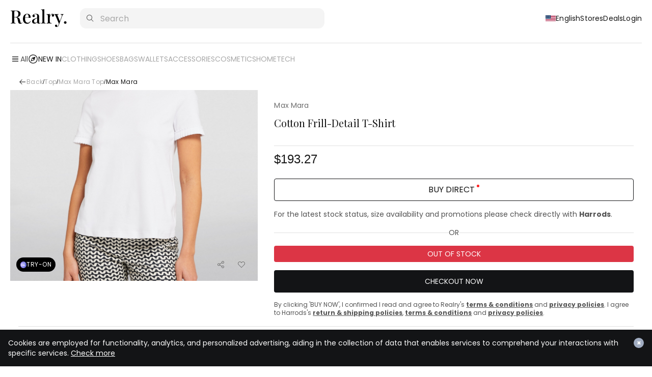

--- FILE ---
content_type: text/html; charset=UTF-8
request_url: https://realry.com/products/6416d49a3af5ad011329bd0e
body_size: 130070
content:
<!DOCTYPE html>
<html lang="en">

<head>
    
    <meta charset="utf-8">
<title>Max Mara | Cotton Frill-Detail T-Shirt | Realry</title>
<meta name="viewport" content="width=device-width,initial-scale=1.0,minimum-scale=1.0,user-scalable=no, viewport-fit=cover">

            <link rel="canonical" href="https://realry.com/products/6416d49a3af5ad011329bd0e">
        <link rel="alternate" hreflang="x-default" href="https://realry.com/products/6416d49a3af5ad011329bd0e">
        <link rel="alternate" hreflang="en" href="https://realry.com/products/6416d49a3af5ad011329bd0e">
        <link rel="alternate" hreflang="en-US" href="https://realry.com/products/6416d49a3af5ad011329bd0e">
    
                                    <link rel="alternate" hreflang="en-AU" href="https://realry.com/en-au/products/6416d49a3af5ad011329bd0e">
                                                        <link rel="alternate" hreflang="en-CA" href="https://realry.com/en-ca/products/6416d49a3af5ad011329bd0e">
                                                        <link rel="alternate" hreflang="de-DE" href="https://realry.com/de-de/products/6416d49a3af5ad011329bd0e">
                                                        <link rel="alternate" hreflang="es-ES" href="https://realry.com/es-es/products/6416d49a3af5ad011329bd0e">
                                                        <link rel="alternate" hreflang="fr-FR" href="https://realry.com/fr-fr/products/6416d49a3af5ad011329bd0e">
                                                        <link rel="alternate" hreflang="en-HK" href="https://realry.com/en-hk/products/6416d49a3af5ad011329bd0e">
                                                        <link rel="alternate" hreflang="it-IT" href="https://realry.com/it-it/products/6416d49a3af5ad011329bd0e">
                                                        <link rel="alternate" hreflang="en-IN" href="https://realry.com/en-in/products/6416d49a3af5ad011329bd0e">
                                                        <link rel="alternate" hreflang="en-ID" href="https://realry.com/en-id/products/6416d49a3af5ad011329bd0e">
                                                        <link rel="alternate" hreflang="en-IE" href="https://realry.com/en-ie/products/6416d49a3af5ad011329bd0e">
                                                        <link rel="alternate" hreflang="ja-JP" href="https://realry.com/ja-jp/products/6416d49a3af5ad011329bd0e">
                                                        <link rel="alternate" hreflang="ko-KR" href="https://realry.com/ko-kr/products/6416d49a3af5ad011329bd0e">
                                                        <link rel="alternate" hreflang="en-SG" href="https://realry.com/en-sg/products/6416d49a3af5ad011329bd0e">
                                                        <link rel="alternate" hreflang="nl-NL" href="https://realry.com/nl-nl/products/6416d49a3af5ad011329bd0e">
                                                        <link rel="alternate" hreflang="en-AE" href="https://realry.com/en-ae/products/6416d49a3af5ad011329bd0e">
                                                        <link rel="alternate" hreflang="en-GB" href="https://realry.com/en-gb/products/6416d49a3af5ad011329bd0e">
                                    

<meta name="csrf-token" content="XzKKUJJQr8lSynWzLARFhNjhjOvdtSe8DQNGydih">
<meta name="description" content="Compare MAX MARA Cotton Frill-Detail T-Shirt prices. Discover MAX MARA products at Realry!" />

<!-- For sharing to social media -->
<meta property="og:site_name" content="Realry">
<meta property="og:type" content="website">
    <meta property="og:url" content="https://realry.com/products/6416d49a3af5ad011329bd0e">
<meta property="og:title" content="Max Mara | Cotton Frill-Detail T-Shirt | Realry" />
<meta property="og:description" content="Compare MAX MARA Cotton Frill-Detail T-Shirt prices. Discover MAX MARA products at Realry!" />
<meta property="kt:api_key" content="c93d99ccd574b1f1ea0cdc4e093e2e10">
<meta property="kt:label" content="Max Mara | Cotton Frill-Detail T-Shirt | Realry - realry.com">
<meta property="kt:btn_txt" content="리얼리에서 보기">
<meta property="fb:app_id" content="278674293488395">
<meta property="google:app_id" content="306992136369-t1j14bvr04p670ioq5a372to8cg672ba.apps.googleusercontent.com">
<meta name="p:domain_verify" content="5bbff9288214587acf92e8a18ae8d7a0"/>
<meta name="facebook-domain-verification" content="sa4ig514j2gvoklcpe9z2et6qn7fly" />
<link rel="search" type="application/opensearchdescription+xml" href="/opensearch.xml" title="Realry">
<meta name="partnerboostverifycode" content="32dc01246faccb7f5b3cad5016dd5033" />
<meta name="commission-factory-verification" content="82c3469903874bf99d7c8cd11d7e19d5" />
<meta name="ab524e230233e9e" content="e3ffdd85d053fc3fcf96b8bc7360c2ce" />

<!-- Chrome, Firefox OS и Opera -->
<meta name="theme-color" content="#f5f5f5" />

<!-- Windows Phone -->
<meta name="msapplication-navbutton-color" content="#f5f5f5" />

<!-- iOS Safari -->
<meta name="mobile-web-app-capable" content="yes">
<meta name="apple-mobile-web-app-status-bar-style" content="default" />
    
        

    
                <meta property="image" content="https://cdn.realry.com/LgBzw7SOBpwnBOv5R1tlyy-nI5g=/500x500/products/o/d6edc2552636f713aba2113265f94a1c56fc9b71.jpeg" />
        <meta property="og:image" content="https://cdn.realry.com/LgBzw7SOBpwnBOv5R1tlyy-nI5g=/500x500/products/o/d6edc2552636f713aba2113265f94a1c56fc9b71.jpeg" />
        <meta property="og:image:width" content="500" />
        <meta property="og:image:height" content="500" />
        
    
    <script>
        window.dataLayer = window.dataLayer || [];
        window.dataLayer.push({
            'sessionId': "VebR3iCeem1YtXu8k6wNV5UW5zWGjpe2UvZDhg1I"
                    });
    </script>
    <script>
        (function (w, d, s, l, i) {
            w[l] = w[l] || [];
            w[l].push({
                'gtm.start': new Date().getTime(),
                event: 'gtm.js'
            });
            var f = d.getElementsByTagName(s)[0],
                j = d.createElement(s),
                dl = l != 'dataLayer' ? '&l=' + l : '';
            j.async = true;
            j.src =
                'https://www.googletagmanager.com/gtm.js?id=' + i + dl;
            f.parentNode.insertBefore(j, f);
        })(window, document, 'script', 'dataLayer', 'GTM-KCCTP5R');
    </script>

    
        
    
    
    
    <script src="https://cdn.amplitude.com/script/5fd088c0ab5e6f2bcd4274f23ccdc2ca.js"></script>
    <script>
        window.amplitude.add(window.sessionReplay.plugin({sampleRate: 1}));
        window.amplitude.init('5fd088c0ab5e6f2bcd4274f23ccdc2ca', {"fetchRemoteConfig":true,"autocapture":{"attribution":true,"fileDownloads":true,"formInteractions":true,"pageViews":true,"sessions":true,"elementInteractions":true,"networkTracking":true,"webVitals":true,"frustrationInteractions":true}});
    </script>

    
                        
            <script>
                (function (h, o, t, j, a, r) {
                    h.hj = h.hj || function () {
                        (h.hj.q = h.hj.q || []).push(arguments)
                    };
                    h._hjSettings = {
                        hjid: 3096384,
                        hjsv: 6
                    };
                    a = o.getElementsByTagName('head')[0];
                    r = o.createElement('script');
                    r.async = 1;
                    r.src = t + h._hjSettings.hjid + j + h._hjSettings.hjsv;
                    a.appendChild(r);
                })(window, document, 'https://static.hotjar.com/c/hotjar-', '.js?sv=');
            </script>
            
    
    
    
    <script type="text/javascript">
        (function (c, l, a, r, i, t, y) {
            c[a] = c[a] || function () {
                (c[a].q = c[a].q || []).push(arguments)
            };
            t = l.createElement(r);
            t.async = 1;
            t.src = "https://www.clarity.ms/tag/" + i;
            y = l.getElementsByTagName(r)[0];
            y.parentNode.insertBefore(t, y);
        })(window, document, "clarity", "script", "ofb3f2q8ux");
    </script>

    
            <script>
        (function(h,o,u,n,d) {
            h=h[d]=h[d]||{q:[],onReady:function(c){h.q.push(c)}}
            d=o.createElement(u);d.async=1;d.src=n
            n=o.getElementsByTagName(u)[0];n.parentNode.insertBefore(d,n)
        })(window,document,'script','https://www.datadoghq-browser-agent.com/us1/v6/datadog-rum.js','DD_RUM')
        window.DD_RUM.onReady(function() {
            window.DD_RUM.init({
            clientToken: 'pubbe0951b0a363833061b32048b366d47e',
            applicationId: '868263c9-0419-4b77-a4c2-fb84ca68fe52',
            site: 'datadoghq.com',
            service: 'realry-frontend',
            env: 'production',
            // Specify a version number to identify the deployed version of your application in Datadog
            // version: '1.0.0',
            sessionSampleRate: 100,
            sessionReplaySampleRate: 5,
            trackBfcacheViews: true,
            defaultPrivacyLevel: 'mask-user-input',
            });
        })
        </script>
    
    
    <link rel="stylesheet" href="https://cdn.realry.com/app-assets/v26.css?v=16.7.0" type="text/css" />
    <link rel="apple-touch-icon" sizes="180x180" href="https://cdn.realry.com/app-assets/apple-touch-icon.png?v=16.7.0">
    <link rel="shortcut icon" sizes="48x48" type="image/x-icon" href="https://realry.com/favicon.ico" />
    <link rel="icon" sizes="192x192" href="https://realry.com/favicon-192.png">
    <link rel="mask-icon" href="https://realry.com/safari-pinned-tab.svg" color="black">    
    <link rel="manifest" href="https://realry.com/site.webmanifest">
    <meta name="msapplication-TileColor" content="#da532c">
    <meta name="theme-color" content="#ffffff">

    
        <style>
        body {
            background-color: var(--color-background-white);
        }
        */
    </style>

    
        <style>
        .page-wrapper>*:not([data-layout="full-width"]) {
            width: var(--layout-width);
            max-width: var(--layout-max-width);
            margin: var(--layout-margin);
        }

        .page-wrapper>[data-layout="full-width"] {
            position: relative;
        }

        .page-wrapper>[data-layout="full-width"]>* {
            width: var(--layout-width);
            max-width: var(--layout-max-width);
            margin: var(--layout-margin);
            padding-left: 16px;
            padding-right: 16px;
        }
    </style>
    <link rel="stylesheet" href="https://cdn.realry.com/app-assets/swiper.bundle.css?v=16.7.0" />
    <style>
        #product-image-slider {
            width: 100%;
            height: 100%;
        }

        #product-image-slider .swiper-wrapper {
            display: flex;
        }

        #product-image-slider .swiper-slide {
            width: 100%;
            height: 100%;
            flex-shrink: 0;
            display: flex;
            align-items: center;
            justify-content: center;
        }

        #product-image-slider .swiper-slide img {
            width: 100%;
            height: 100%;
            object-fit: contain;
        }

        /* Swiper pagination dots */
        #product-image-slider .swiper-pagination {
            position: absolute;
            bottom: 16px;
            left: 50%;
            transform: translateX(-50%);
            display: flex;
            gap: 4px;
            justify-content: center;
            z-index: 10;
        }

        #product-image-slider .swiper-pagination-bullet {
            width: 4px;
            height: 4px;
            border-radius: 2px;
            background: #8d8d8d;
            opacity: 1;
            cursor: pointer;
            transition: all 0.3s;
        }

        #product-image-slider .swiper-pagination-bullet-active {
            background: #161616;
            width: 12px;
        }
    </style>
<style>
    .button-select-option-wrapper svg.angle-up-thin {
        display: none;
    }
    .button-select-option-wrapper.clicked svg.angle-up-thin {
        display: block;
    }
    .button-select-option-wrapper.clicked svg.angle-down-thin {
        display: none;
    }
    .button-select-option-wrapper.clicked .div-select-options {
        display: block;
    }
</style>
        <style>
            .product-info-section {
                transition: all 0.3s ease;
            }

            .product-info-section .section-content {
                max-height: 0;
                overflow: hidden;
                transition: max-height 0.4s cubic-bezier(0.4, 0, 0.2, 1), opacity 0.3s ease 0.1s;
                opacity: 0;
            }

            .product-info-section.expanded .section-content {
                opacity: 1;
                transition: max-height 0.4s cubic-bezier(0.4, 0, 0.2, 1), opacity 0.3s ease;
            }

            .product-info-section .expand-icon {
                transition: all 0.3s ease;
            }

            .product-info-section .expand-icon .vertical-line {
                transition: opacity 0.3s ease, transform 0.3s ease;
                transform-origin: center;
            }

            .product-info-section.expanded .expand-icon .vertical-line {
                opacity: 0;
                transform: scale(0);
            }
        </style>
        <style>
        .page-wrapper {
            display: flex;
            flex-direction: column;
            /* padding: 0 12px; */
        }

        #similar-items-grid {
            display: grid;
            grid-template-columns: repeat(2, 1fr);
            gap: 14px;
        }

        /* Treat columns count by responsive breakpoints */
        @media (min-width: 540px) {
            #similar-items-grid {
                grid-template-columns: repeat(3, 1fr);
            }
        }

        @media (min-width: 890px) {
            #similar-items-grid {
                grid-template-columns: repeat(4, 1fr);
            }
        }

        @media (min-width: 1240px) {
            #similar-items-grid {
                grid-template-columns: repeat(6, 1fr);
            }
        }
    </style>
    <style>
        .page-wrapper {
            display: flex;
            flex-direction: column;
            /* padding: 0 12px; */
        }

        #pair-it-with-grid {
            display: grid;
            grid-template-columns: repeat(2, 1fr);
            gap: 14px;
        }

        /* Treat columns count by responsive breakpoints */
        @media (min-width: 540px) {
            #pair-it-with-grid {
                grid-template-columns: repeat(3, 1fr);
            }
        }

        @media (min-width: 890px) {
            #pair-it-with-grid {
                grid-template-columns: repeat(4, 1fr);
            }
        }

        @media (min-width: 1240px) {
            #pair-it-with-grid {
                grid-template-columns: repeat(6, 1fr);
            }
        }
    </style>
<style>
    #client-v26-footer {
        display: flex;
        padding: 40px 12px 100px 12px;
        flex-direction: column;
        align-items: flex-start;
        gap: 48px;
        background-color: var(--color-background-bg-black);
        color: var(--color-text-white);
    }

    #client-v26-footer > section {
        width: 100%;
        max-width: 1240px;
        margin: 0 auto;
    }

    #client-v26-footer-top {
        display: flex;
        flex-direction: column;
        align-items: flex-start;
        gap: 24px;
        align-self: stretch;
    }

    #client-v26-footer-top #client-v26-footer-sns {
        display: flex;
        align-items: center;
        gap: 24px;
    }

    #client-v26-footer-top #client-v26-footer-desc {
        color: var(--color-text-placeholder);
        font-family: var(--font-sans-serif);
        font-size: 12px;
        font-style: normal;
        font-weight: 400;
        line-height: normal;
        letter-spacing: 0.32px;
    }

    #client-v26-footer-links {
        display: grid;
        row-gap: 13px;
        align-self: stretch;
        grid-template-columns: repeat(2, minmax(0, 1fr));
    }

    #client-v26-footer-links div {
        display: flex;
        flex-direction: column;
        justify-content: flex-start;
        align-items: flex-start;
        justify-self: stretch;
    }

    #client-v26-footer-links h3 {
        height: 15px;
        padding-bottom: 12px;
        color: var(--color-text-secondary);
        font-family: var(--font-sans-serif);
        font-size: 12px;
        font-style: normal;
        font-weight: 400;
        line-height: normal;
        letter-spacing: 0.5px;
        text-transform: uppercase;
    }

    #client-v26-footer-links a {
        display: block;
        height: 27px;
        padding: 6px 0;
        color: var(--color-text-on-color);
        font-family: var(--font-sans-serif);
        font-size: 12px;
        font-style: normal;
        font-weight: 400;
        line-height: normal;
        letter-spacing: 0.32px;
    }

    #client-v26-footer-company {
        display: flex;
        flex-direction: column;
        align-items: flex-start;
        gap: 8px;
    }

    #client-v26-footer-company h3 {
        height: 15px;
        padding-bottom: 12px;
        color: var(--color-text-secondary);
        font-family: var(--font-sans-serif);
        font-size: 12px;
        font-style: normal;
        font-weight: 400;
        line-height: normal;
        letter-spacing: 0.5px;
        text-transform: uppercase;
    }

    #client-v26-footer-company ul {
        display: flex;
        flex-direction: row;
        align-items: flex-start;
        gap: 12px;
    }

    #client-v26-footer-company ul li {
        color: var(--color-text-placeholder);
        font-family: var(--font-sans-serif);
        font-size: 12px;
        font-style: normal;
        font-weight: 400;
        line-height: 14.6px;
        letter-spacing: 0.32px;
    }

    #client-v26-footer-company ul li:first-child::after {
        content: '·';
        padding-left: 12px;
        font-weight: bold;
    }

    #client-v26-footer-company dl {
        width: 100%;
        margin: 0;
        padding: 0;
    }

    #client-v26-footer-company dl dt {
        position: relative;
        padding: 10px 0;
        border-bottom: 1px solid var(--color-border-gray-50);
        color: var(--color-text-on-color);
        font-family: var(--font-sans-serif);
        font-size: 12px;
        font-style: normal;
        font-weight: 400;
        line-height: 14.6px;
        letter-spacing: 0.32px;
        cursor: pointer;
    }

    #client-v26-footer-company dl dt[data-status="opened"] {
        border-bottom: none;
    }

    #client-v26-footer-company dl dt::after {
        position: absolute;
        right: 0;
        content: '+';
    }

    #client-v26-footer-company dl dt[data-status="opened"]::after {
        content: '-';
    }

    #client-v26-footer-company dl dd {
        display: none;
        padding-bottom: 10px;
        border-bottom: 1px solid var(--color-border-gray-50);
        color: var(--color-text-placeholder);
        font-family: var(--font-sans-serif);
        font-size: 12px;
        font-style: normal;
        font-weight: 400;
        line-height: 14.6px;
        letter-spacing: 0.32px;
    }

    #client-v26-footer-company dl dt[data-status="opened"] + dd {
        display: block;
    }

    #client-v26-footer-bottom {
        display: flex;
        flex-direction: column;
        justify-content: center;
        align-items: center;
        gap: 12px;
        align-self: stretch;
    }

    #client-v26-footer-bottom p {
        color: var(--color-text-placeholder);
        font-family: var(--font-sans-serif);
        font-size: 12px;
        font-style: normal;
        font-weight: 400;
        line-height: normal;
        letter-spacing: 0.32px;
    }

    #client-v26-footer-bottom div {
        display: flex;
        align-items: center;
        gap: 12px;
    }

    #client-v26-footer-bottom a {
        color: var(--color-text-placeholder);
        font-family: var(--font-sans-serif);
        font-size: 12px;
        font-style: normal;
        font-weight: 400;
        line-height: normal;
        letter-spacing: 0.32px;
        text-decoration-line: underline;
        text-decoration-style: solid;
        text-decoration-skip-ink: none;
        text-decoration-thickness: auto;
        text-underline-offset: auto;
        text-underline-position: from-font;
    }


    /* Contact Sales Modal */
    .contact-sales-modal-header {
        display: flex;
        justify-content: space-between;
        align-items: flex-start;
        padding: 16px;
    }

    .contact-sales-modal-header-text {
        flex: 1;
        display: flex;
        flex-direction: column;
        gap: 4px;
    }

    .contact-sales-modal-title {
        font-family: var(--font-serif);
        font-size: 20px;
        font-weight: 400;
        line-height: 1;
        letter-spacing: 0;
        color: #000;
        margin: 0;
    }

    .contact-sales-modal-subtitle {
        font-family: var(--font-sans-serif);
        font-size: 12px;
        font-weight: 400;
        line-height: 14.6px;
        letter-spacing: 0.32px;
        color: #525252;
        margin: 0;
    }

    .contact-sales-modal-close {
        background: transparent;
        border: none;
        cursor: pointer;
        padding: 0;
        width: 20px;
        height: 20px;
        display: flex;
        align-items: center;
        justify-content: center;
        flex-shrink: 0;
    }

    .contact-sales-modal-wrapper {
        display: flex;
        flex-direction: column;
        gap: 20px;
        padding: 0 16px 24px 16px;
        /* Fix for iOS positioning issues */
        transform: translateZ(0);
        -webkit-transform: translateZ(0);
    }

    .contact-sales-modal-form {
        display: flex;
        flex-direction: column;
        gap: 20px;
        /* Fix for iOS positioning issues */
        transform: translateZ(0);
        -webkit-transform: translateZ(0);
    }

    .contact-sales-form-field {
        display: flex;
        flex-direction: column;
        gap: 8px;
    }

    .contact-sales-field-label {
        font-family: var(--font-sans-serif);
        font-size: 12px;
        font-weight: 400;
        line-height: 14.6px;
        letter-spacing: 0.32px;
        color: #525252;
        padding-top: 0;
        padding-bottom: 8px;
    }

    .contact-sales-select-wrapper {
        position: relative;
        width: 100%;
    }

    .contact-sales-select {
        width: 100%;
        height: 40px;
        padding: 15px 16px;
        font-family: var(--font-sans-serif);
        font-size: 14px;
        font-weight: 400;
        line-height: 18px;
        letter-spacing: 0.16px;
        color: #161616;
        background: white;
        border: none;
        border-bottom: 1px solid #8d8d8d;
        outline: none;
        appearance: none;
        cursor: pointer;
    }

    .contact-sales-select-chevron {
        position: absolute;
        right: 16px;
        top: 50%;
        transform: translateY(-50%);
        pointer-events: none;
    }

    .contact-sales-input {
        width: 100%;
        height: 48px;
        padding: 15px 16px;
        font-family: var(--font-sans-serif);
        font-size: 14px;
        font-weight: 400;
        line-height: 18px;
        letter-spacing: 0.16px;
        color: #161616;
        background: #f4f4f4;
        border: none;
        border-bottom: 1px solid #8d8d8d;
        outline: none;
        box-sizing: border-box;
        /* Fix for iOS cursor positioning */
        -webkit-appearance: none;
        transform: translateZ(0);
        -webkit-transform: translateZ(0);
        -webkit-user-select: text;
        user-select: text;
        /* Prevent iOS zoom on focus without changing font-size */
        -webkit-text-size-adjust: 100%;
        position: relative;
        z-index: 1;
    }

    .contact-sales-input::placeholder {
        color: #a8a8a8;
    }

    .contact-sales-textarea {
        width: 100%;
        min-height: 186px;
        padding: 16px;
        font-family: var(--font-sans-serif);
        font-size: 14px;
        font-weight: 400;
        line-height: 18px;
        letter-spacing: 0.16px;
        color: #161616;
        background: #f4f4f4;
        border: none;
        border-top: 1px solid #8d8d8d;
        outline: none;
        resize: vertical;
        box-sizing: border-box;
        /* Fix for iOS cursor positioning */
        -webkit-appearance: none;
        transform: translateZ(0);
        -webkit-transform: translateZ(0);
        -webkit-user-select: text;
        user-select: text;
        /* Prevent iOS zoom on focus without changing font-size */
        -webkit-text-size-adjust: 100%;
        position: relative;
        z-index: 1;
    }

    .contact-sales-textarea::placeholder {
        color: #a8a8a8;
    }

    .contact-sales-email-error {
        color: #DB3D45;
        font-family: var(--font-sans-serif);
        font-size: 10px;
        font-weight: 400;
        line-height: 10px;
        letter-spacing: -0.4px;
        margin-top: 8px;
    }

    .contact-sales-modal-actions {
        display: flex;
        flex-direction: column;
        align-items: center;
        width: 100%;
    }

    .contact-sales-modal-submit {
        width: 100%;
        height: 44px;
        padding: 13px 16px;
        font-family: var(--font-sans-serif);
        font-size: 14px;
        font-weight: 400;
        line-height: 18px;
        letter-spacing: 0;
        color: white;
        background: #000;
        border: none;
        border-radius: 4px;
        cursor: pointer;
        display: flex;
        justify-content: center;
        align-items: center;
        transition: opacity 0.2s;
    }

    .contact-sales-modal-submit:hover {
        opacity: 0.9;
    }

    .contact-sales-modal-submit:disabled {
        opacity: 0.5;
        cursor: not-allowed;
    }
</style>

    
    <style>
        body {
            padding-top: env(safe-area-inset-top);
        }
    </style>
</head>

<body>
    
            <noscript>
            <iframe src="https://www.googletagmanager.com/ns.html?id=GTM-KCCTP5R" height="0" width="0"
                    style="display:none;visibility:hidden"></iframe>
        </noscript>
    
    
        
    
    <div id="side-menu-overlay" class="fixed inset-0 bg-black bg-opacity-50 z-[9998] hidden transition-opacity duration-300 opacity-0"></div>


<div id="side-menu" class="fixed top-0 left-0 h-full bg-white z-[9999] transform -translate-x-full transition-transform duration-300 ease-in-out" style="width: calc(100% - 75px); max-width: 300px;">
    <div class="h-full flex flex-col">
        
        <div id="side-menu-header" class="flex items-center justify-between px-4 py-4">
            <a href="/" class="text-xl font-bold text-black">
                <svg class="w-[68px] h-[22px]" width="74" height="24" viewBox="0 0 74 24" fill="none" xmlns="http://www.w3.org/2000/svg">
    <path d="M0 1.824C0.368 1.84 0.84 1.856 1.416 1.872C2.008 1.888 2.592 1.896 3.168 1.896C3.936 1.896 4.664 1.888 5.352 1.872C6.056 1.856 6.552 1.848 6.84 1.848C8.2 1.848 9.328 2.024 10.224 2.376C11.136 2.728 11.808 3.224 12.24 3.864C12.688 4.488 12.912 5.208 12.912 6.024C12.912 6.52 12.808 7.048 12.6 7.608C12.408 8.152 12.064 8.664 11.568 9.144C11.072 9.608 10.4 9.992 9.552 10.296C8.704 10.6 7.624 10.752 6.312 10.752H4.008V10.272H6.072C7.144 10.272 7.96 10.096 8.52 9.744C9.096 9.376 9.48 8.896 9.672 8.304C9.88 7.696 9.984 7.024 9.984 6.288C9.984 5.024 9.712 4.048 9.168 3.36C8.624 2.656 7.68 2.304 6.336 2.304C5.648 2.304 5.192 2.44 4.968 2.712C4.76 2.984 4.656 3.536 4.656 4.368V16.272C4.656 16.848 4.704 17.28 4.8 17.568C4.896 17.856 5.08 18.048 5.352 18.144C5.624 18.24 6.024 18.304 6.552 18.336V18.816C6.168 18.784 5.68 18.768 5.088 18.768C4.512 18.752 3.92 18.744 3.312 18.744C2.64 18.744 2.008 18.752 1.416 18.768C0.84 18.768 0.368 18.784 0 18.816V18.336C0.544 18.304 0.952 18.24 1.224 18.144C1.496 18.048 1.672 17.856 1.752 17.568C1.848 17.28 1.896 16.848 1.896 16.272V4.368C1.896 3.776 1.848 3.344 1.752 3.072C1.672 2.784 1.488 2.592 1.2 2.496C0.928 2.384 0.528 2.32 0 2.304V1.824ZM4.056 10.344C4.872 10.376 5.528 10.416 6.024 10.464C6.52 10.496 6.936 10.528 7.272 10.56C7.608 10.592 7.92 10.632 8.208 10.68C9.408 10.84 10.28 11.16 10.824 11.64C11.384 12.12 11.768 12.856 11.976 13.848L12.576 16.296C12.72 16.984 12.872 17.472 13.032 17.76C13.208 18.048 13.464 18.192 13.8 18.192C14.056 18.176 14.264 18.104 14.424 17.976C14.6 17.832 14.784 17.64 14.976 17.4L15.312 17.664C14.944 18.16 14.56 18.536 14.16 18.792C13.76 19.032 13.224 19.152 12.552 19.152C11.864 19.152 11.272 18.976 10.776 18.624C10.296 18.256 9.952 17.568 9.744 16.56L9.264 14.16C9.12 13.472 8.96 12.88 8.784 12.384C8.608 11.872 8.36 11.472 8.04 11.184C7.736 10.896 7.288 10.752 6.696 10.752H4.104L4.056 10.344Z" fill="currentColor"/>
    <path d="M21.5781 6.096C22.9861 6.096 24.0901 6.52 24.8901 7.368C25.6901 8.216 26.0901 9.56 26.0901 11.4H17.8101L17.7621 10.944H23.5461C23.5621 10.16 23.4981 9.44 23.3541 8.784C23.2101 8.112 22.9861 7.576 22.6821 7.176C22.3781 6.776 21.9781 6.576 21.4821 6.576C20.7941 6.576 20.1941 6.944 19.6821 7.68C19.1861 8.4 18.8821 9.56 18.7701 11.16L18.8421 11.28C18.8261 11.504 18.8101 11.752 18.7941 12.024C18.7781 12.28 18.7701 12.536 18.7701 12.792C18.7701 13.896 18.9381 14.824 19.2741 15.576C19.6101 16.328 20.0501 16.896 20.5941 17.28C21.1381 17.648 21.6901 17.832 22.2501 17.832C22.6821 17.832 23.0981 17.768 23.4981 17.64C23.9141 17.496 24.3061 17.264 24.6741 16.944C25.0421 16.608 25.3701 16.152 25.6581 15.576L26.1381 15.768C25.9461 16.312 25.6501 16.848 25.2501 17.376C24.8501 17.904 24.3381 18.336 23.7141 18.672C23.0901 18.992 22.3621 19.152 21.5301 19.152C20.4101 19.152 19.4341 18.904 18.6021 18.408C17.7701 17.896 17.1301 17.168 16.6821 16.224C16.2341 15.28 16.0101 14.16 16.0101 12.864C16.0101 11.44 16.2421 10.224 16.7061 9.216C17.1701 8.208 17.8181 7.44 18.6501 6.912C19.4981 6.368 20.4741 6.096 21.5781 6.096Z" fill="currentColor"/>
    <path d="M31.1273 18.984C30.4552 18.984 29.8792 18.856 29.3993 18.6C28.9193 18.344 28.5592 17.992 28.3193 17.544C28.0793 17.096 27.9592 16.584 27.9592 16.008C27.9592 15.304 28.1193 14.736 28.4393 14.304C28.7593 13.856 29.1672 13.496 29.6632 13.224C30.1753 12.952 30.7113 12.728 31.2712 12.552C31.8472 12.36 32.3833 12.184 32.8792 12.024C33.3913 11.848 33.8073 11.648 34.1273 11.424C34.4632 11.2 34.6312 10.904 34.6312 10.536V8.904C34.6312 8.328 34.5353 7.872 34.3433 7.536C34.1673 7.184 33.9193 6.936 33.5993 6.792C33.2952 6.648 32.9272 6.576 32.4953 6.576C32.1273 6.576 31.7353 6.632 31.3193 6.744C30.9032 6.84 30.5753 7.04 30.3353 7.344C30.6873 7.44 30.9753 7.632 31.1992 7.92C31.4392 8.192 31.5592 8.536 31.5592 8.952C31.5592 9.4 31.4072 9.752 31.1033 10.008C30.8153 10.264 30.4473 10.392 29.9993 10.392C29.5033 10.392 29.1353 10.24 28.8953 9.936C28.6553 9.616 28.5352 9.248 28.5352 8.832C28.5352 8.4 28.6392 8.048 28.8472 7.776C29.0713 7.504 29.3593 7.248 29.7113 7.008C30.0953 6.752 30.5832 6.536 31.1752 6.36C31.7832 6.184 32.4552 6.096 33.1912 6.096C33.8792 6.096 34.4713 6.176 34.9673 6.336C35.4793 6.48 35.9033 6.72 36.2393 7.056C36.6393 7.424 36.9033 7.888 37.0312 8.448C37.1592 8.992 37.2233 9.656 37.2233 10.44V17.064C37.2233 17.464 37.2713 17.752 37.3673 17.928C37.4793 18.088 37.6553 18.168 37.8953 18.168C38.0553 18.168 38.2072 18.128 38.3512 18.048C38.5112 17.968 38.6953 17.848 38.9033 17.688L39.1432 18.096C38.8073 18.368 38.4633 18.584 38.1113 18.744C37.7753 18.904 37.3433 18.984 36.8153 18.984C36.3032 18.984 35.8872 18.904 35.5672 18.744C35.2472 18.584 35.0073 18.352 34.8473 18.048C34.7033 17.744 34.6312 17.368 34.6312 16.92C34.2152 17.592 33.7192 18.104 33.1432 18.456C32.5672 18.808 31.8953 18.984 31.1273 18.984ZM32.2793 17.832C32.7273 17.832 33.1432 17.704 33.5272 17.448C33.9272 17.192 34.2952 16.808 34.6312 16.296V11.52C34.4552 11.776 34.1992 12 33.8633 12.192C33.5273 12.368 33.1672 12.552 32.7832 12.744C32.3993 12.936 32.0312 13.16 31.6793 13.416C31.3433 13.656 31.0633 13.968 30.8393 14.352C30.6152 14.736 30.5033 15.224 30.5033 15.816C30.5033 16.44 30.6632 16.936 30.9832 17.304C31.3032 17.656 31.7353 17.832 32.2793 17.832Z" fill="currentColor"/>
    <path d="M44.0364 0V16.584C44.0364 17.256 44.1644 17.712 44.4204 17.952C44.6924 18.192 45.1404 18.312 45.7644 18.312V18.816C45.4924 18.8 45.0684 18.784 44.4924 18.768C43.9164 18.736 43.3404 18.72 42.7644 18.72C42.1884 18.72 41.6044 18.736 41.0124 18.768C40.4364 18.784 40.0044 18.8 39.7164 18.816V18.312C40.3404 18.312 40.7804 18.192 41.0364 17.952C41.3084 17.712 41.4444 17.256 41.4444 16.584V2.88C41.4444 2.16 41.3244 1.632 41.0844 1.296C40.8444 0.944 40.3884 0.768 39.7164 0.768V0.263999C40.2284 0.312 40.7244 0.336 41.2044 0.336C41.7324 0.336 42.2364 0.312 42.7164 0.263999C43.1964 0.2 43.6364 0.112 44.0364 0Z" fill="currentColor"/>
    <path d="M54.6431 6.096C55.1071 6.096 55.4991 6.192 55.8191 6.384C56.1551 6.576 56.4031 6.824 56.5631 7.128C56.7391 7.416 56.8271 7.744 56.8271 8.112C56.8271 8.576 56.6831 8.976 56.3951 9.312C56.1231 9.632 55.7551 9.792 55.2911 9.792C54.8911 9.792 54.5471 9.672 54.2591 9.432C53.9871 9.192 53.8511 8.864 53.8511 8.448C53.8511 8.096 53.9391 7.8 54.1151 7.56C54.3071 7.304 54.5231 7.104 54.7631 6.96C54.6031 6.832 54.4111 6.776 54.1871 6.792C53.7551 6.808 53.3551 6.952 52.9871 7.224C52.6191 7.48 52.3071 7.816 52.0511 8.232C51.7951 8.632 51.5951 9.064 51.4511 9.528C51.3071 9.992 51.2351 10.424 51.2351 10.824V16.344C51.2351 17.128 51.4511 17.656 51.8831 17.928C52.3151 18.184 52.9151 18.312 53.6831 18.312V18.816C53.3151 18.8 52.7871 18.784 52.0991 18.768C51.4271 18.736 50.7151 18.72 49.9631 18.72C49.3871 18.72 48.8111 18.736 48.2351 18.768C47.6591 18.784 47.2191 18.8 46.9151 18.816V18.312C47.5391 18.312 47.9791 18.192 48.2351 17.952C48.5071 17.712 48.6431 17.256 48.6431 16.584V9.048C48.6431 8.328 48.5231 7.8 48.2831 7.464C48.0431 7.112 47.5871 6.936 46.9151 6.936V6.432C47.4271 6.48 47.9231 6.504 48.4031 6.504C48.9471 6.504 49.4511 6.48 49.9151 6.432C50.3951 6.368 50.8351 6.28 51.2351 6.168V8.928C51.4271 8.464 51.6831 8.016 52.0031 7.584C52.3231 7.152 52.7071 6.8 53.1551 6.528C53.6031 6.24 54.0991 6.096 54.6431 6.096Z" fill="currentColor"/>
    <path d="M69.1187 6.432V6.912C68.8147 6.96 68.5347 7.12 68.2787 7.392C68.0227 7.648 67.7747 8.096 67.5347 8.736L63.7907 18.768L63.2147 19.344L58.5347 8.28C58.2307 7.656 57.9347 7.28 57.6467 7.152C57.3747 7.008 57.1427 6.936 56.9507 6.936V6.432C57.3507 6.48 57.7747 6.52 58.2227 6.552C58.6707 6.568 59.1347 6.576 59.6147 6.576C60.1587 6.576 60.7027 6.56 61.2467 6.528C61.8067 6.496 62.3267 6.464 62.8067 6.432V6.936C62.4227 6.936 62.0787 6.968 61.7747 7.032C61.4867 7.08 61.2947 7.232 61.1987 7.488C61.1187 7.728 61.1987 8.144 61.4387 8.736L64.4147 16.056L64.2467 16.128L66.6707 9.696C66.9107 9.056 67.0067 8.544 66.9587 8.16C66.9107 7.76 66.7427 7.464 66.4547 7.272C66.1667 7.064 65.7427 6.944 65.1827 6.912V6.432C65.4547 6.448 65.7027 6.464 65.9267 6.48C66.1667 6.48 66.3987 6.488 66.6227 6.504C66.8467 6.504 67.0707 6.504 67.2947 6.504C67.6467 6.504 67.9747 6.496 68.2787 6.48C68.5987 6.464 68.8787 6.448 69.1187 6.432ZM63.7907 18.768L62.9267 21.024C62.7667 21.424 62.5987 21.76 62.4227 22.032C62.2627 22.304 62.0867 22.528 61.8947 22.704C61.6547 22.928 61.3587 23.088 61.0067 23.184C60.6547 23.28 60.3027 23.328 59.9507 23.328C59.6147 23.328 59.2947 23.264 58.9907 23.136C58.7027 23.024 58.4627 22.848 58.2707 22.608C58.0787 22.368 57.9827 22.072 57.9827 21.72C57.9827 21.304 58.1187 20.968 58.3907 20.712C58.6627 20.456 59.0227 20.328 59.4707 20.328C59.8707 20.328 60.2067 20.432 60.4787 20.64C60.7507 20.864 60.8867 21.184 60.8867 21.6C60.8867 21.888 60.8067 22.136 60.6467 22.344C60.5027 22.552 60.3107 22.712 60.0707 22.824C60.1187 22.84 60.1667 22.848 60.2147 22.848C60.2627 22.848 60.3027 22.848 60.3347 22.848C60.7827 22.848 61.1827 22.696 61.5347 22.392C61.8867 22.104 62.1827 21.632 62.4227 20.976L63.2867 18.672L63.7907 18.768Z" fill="currentColor"/>
    <path d="M71.3944 15.864C71.8744 15.864 72.2744 16.024 72.5944 16.344C72.9304 16.648 73.0984 17.04 73.0984 17.52C73.0984 17.984 72.9304 18.376 72.5944 18.696C72.2744 19 71.8744 19.152 71.3944 19.152C70.9144 19.152 70.5064 19 70.1704 18.696C69.8504 18.376 69.6904 17.984 69.6904 17.52C69.6904 17.04 69.8504 16.648 70.1704 16.344C70.5064 16.024 70.9144 15.864 71.3944 15.864Z" fill="currentColor"/>
</svg>            </a>
            <button id="side-menu-close" class="w-5 h-5 flex items-center justify-center cursor-pointer text-black hover:opacity-70 transition-opacity" aria-label="Close menu">
                <svg class="w-5 h-5" xmlns="http://www.w3.org/2000/svg" width="20" height="20" viewBox="0 0 20 20" fill="none">
  <rect width="20" height="20" fill="white" fill-opacity="0.01" style="mix-blend-mode:multiply"/>
  <path d="M15 5.875L14.125 5L10 9.125L5.875 5L5 5.875L9.125 10L5 14.125L5.875 15L10 10.875L14.125 15L15 14.125L10.875 10L15 5.875Z" fill="#161616"/>
</svg>            </button>
        </div>

        
        <div id="side-menu-language-currency-section" class="px-4 py-2 h-9 bg-grayscale-10 flex items-center justify-between cursor-pointer hover:bg-grayscale-20 transition-colors">
            <span class="text-xs text-text-secondary font-normal leading-normal tracking-[0.32px]">Language and Currency</span>
            <div class="flex items-center gap-2">
                                    <img src="https://cdn.realry.com/image-assets/o/mypage_flag_us.webp?v=16.7.0" class="w-5 h-3  object-cover " alt="United States">
                                <span class="text-xs font-sans-serif text-text-primary font-normal leading-normal tracking-[0.32px]">USD</span>
            </div>
        </div>

        
        <div id="side-menu-tabs" class="flex mt-[6px] mb-[6px] px-4 items-start gap-4">
            <button class="side-menu-tab active h-10 text-center text-xs font-sans-serif text-text-primary font-normal leading-normal tracking-[0.5px] uppercase border-b-2 border-black" data-tab="products">
                PRODUCTS
            </button>
            <button class="side-menu-tab h-10 text-center text-xs font-sans-serif text-text-secondary font-normal leading-normal tracking-[0.5px] uppercase" data-tab="stores">
                STORES
            </button>
        </div>

        
        <div class="flex-1 overflow-y-auto">
            
            <div id="products-content" class="side-menu-content">
                <div class="px-4 pt-4">
                    
                    <div class="block h-9 py-2 text-[20px] leading-[20px] text-black hover:text-gray-600 transition-colors font-light cursor-pointer" onclick="showCategoryMenu('women')">
                        Women 
                    </div>
                    
                    
                    <div class="block h-9 py-2 text-[20px] leading-[20px] text-black hover:text-gray-600 transition-colors font-light cursor-pointer" onclick="showCategoryMenu('men')">
                        Men
                    </div>
                    
                                                                    <a href="/catalogs?category=5eec76208aa50738274b9642&category_name=Clothing&gender=F" 
                           class="block py-2 h-9 text-[20px] leading-[20px] text-black hover:text-gray-600 transition-colors font-light">
                            Clothing
                        </a>
                                                                    <a href="/catalogs?category=5ef4383d3902042d082a1c30&category_name=Shoes&gender=F" 
                           class="block py-2 h-9 text-[20px] leading-[20px] text-black hover:text-gray-600 transition-colors font-light">
                            Shoes
                        </a>
                                                                    <a href="/catalogs?category=5ecb58d81e0ffe49cd77e692&category_name=Bags&gender=F" 
                           class="block py-2 h-9 text-[20px] leading-[20px] text-black hover:text-gray-600 transition-colors font-light">
                            Bags
                        </a>
                                                                    <a href="/catalogs?category=5ee76cd3b5b31d49e1653695&category_name=Wallets&gender=F" 
                           class="block py-2 h-9 text-[20px] leading-[20px] text-black hover:text-gray-600 transition-colors font-light">
                            Wallets
                        </a>
                                                                    <a href="/catalogs?category=5ee8b2d2fcb6fb1d0c0e864d&category_name=Accessories&gender=F" 
                           class="block py-2 h-9 text-[20px] leading-[20px] text-black hover:text-gray-600 transition-colors font-light">
                            Accessories
                        </a>
                                                                    <a href="/catalogs?category=62f4ae64dad1d71f0f176caf&category_name=Cosmetics&gender=F" 
                           class="block py-2 h-9 text-[20px] leading-[20px] text-black hover:text-gray-600 transition-colors font-light">
                            Cosmetics
                        </a>
                                                                    <a href="/catalogs?category=65d6b28a09813da760000a72&category_name=Home&gender=F" 
                           class="block py-2 h-9 text-[20px] leading-[20px] text-black hover:text-gray-600 transition-colors font-light">
                            Home
                        </a>
                                                                    <a href="/catalogs?category=65d6b28a09813da760000a7a&category_name=Tech&gender=F" 
                           class="block py-2 h-9 text-[20px] leading-[20px] text-black hover:text-gray-600 transition-colors font-light">
                            Tech
                        </a>
                                    </div>

                
                <div class="border-t border-border-subtle-00 my-2"></div>


<div class="px-4 py-2">
    <h3 class="text-sm font-bold text-highlight leading-5 mb-2 uppercase">DEALS</h3>
    <a href="/catalogs?just_in=1" class="block py-2 text-sm font-normal leading-5 text-text-secondary hover:text-text-secondary transition-colors">
        NEW IN
    </a>
    <a href="/sales" class="block py-2 text-sm font-normal leading-5 text-text-secondary hover:text-text-secondary transition-colors">
        BEST SELLER
    </a>
    
</div>


                
                <section>
                    <section class="client-v26-sections-banners-discover" id="client-v26-sections-banners-discover-R1kA9nIm">
    <ul></ul>
    <div class="client-v26-sections-banners-discover__copyright">Sponsored</div>
</section>

<style>
    .client-v26-sections-banners-discover {
        display: flex;
        flex-direction: column;
        gap: 4px;
    }

    .client-v26-sections-banners-discover ul {
        position: relative;
        width: 100%;
        aspect-ratio: 3 / 2;
        overflow: hidden;
    }

    .client-v26-sections-banners-discover li {
        position: absolute;
        top: 0;
        left: 0;
        width: 100%;
        height: 100%;
        object-fit: cover;
        opacity: 0;
        /* Default Hidden */
    }

    .client-v26-sections-banners-discover li a {
        position: relative;
        display: flex;
        flex-direction: column;
        justify-content: flex-end;
        gap: 6px;
        height: 100%;
        padding: 20px 16px;
    }

    .client-v26-sections-banners-discover li a>.client-v26-sections-banners-discover__title {
        position: relative;
        order: 2;
        z-index: 2;
        display: flex;
        flex-direction: column;
    }

    .client-v26-sections-banners-discover li a>.client-v26-sections-banners-discover__title h3 {
        order: 2;
        overflow: hidden;
        color: var(--color-text-on-color);
        text-overflow: ellipsis;
        font-family: var(--font-serif);
        font-size: 24px;
        font-style: normal;
        font-weight: 400;
        line-height: 120%;
    }

    .client-v26-sections-banners-discover li a>.client-v26-sections-banners-discover__title h4 {
        order: 1;
        overflow: hidden;
        height: 14.6px;
        color: var(--color-text-on-color);
        font-family: var(--font-sans-serif);
        font-size: 12px;
        font-style: normal;
        font-weight: 400;
        line-height: 14.6px;
        letter-spacing: 0.5px;
        text-transform: uppercase;
    }

    .client-v26-sections-banners-discover li a>.client-v26-sections-banners-discover__store {
        position: relative;
        order: 1;
        z-index: 2;
        display: flex;
        flex-direction: row;
        align-items: center;
        gap: 3px;
    }

    .client-v26-sections-banners-discover li a>.client-v26-sections-banners-discover__store img {
        width: 20px;
        height: 20px;
        border-radius: 9999px;
        border-radius: 99px;
        border: 1px solid var(--color-border-subtle-00);
        object-fit: cover;
    }

    .client-v26-sections-banners-discover li a>.client-v26-sections-banners-discover__store h5 {
        flex: 1;
        height: 20px;
        color: var(--color-text-on-color, #FFF);
        font-family: var(--font-sans-serif);
        font-size: 12px;
        font-style: normal;
        font-weight: 400;
        line-height: 20px;
        letter-spacing: 0.32px;
    }

    .client-v26-sections-banners-discover__image {
        position: absolute;
        top: 0;
        left: 0;
        width: 100%;
        height: 100%;
        z-index: 1;
    }

    .client-v26-sections-banners-discover__image::after {
        content: "";
        position: absolute;
        inset: 0;
        background: linear-gradient(to bottom, rgba(0, 0, 0, 0) 0%, rgba(0, 0, 0, 0.4) 100%);
        pointer-events: none;
        z-index: 3;
    }

    .client-v26-sections-banners-discover__image>img {
        position: relative;
        width: 100%;
        height: 100%;
        object-fit: cover;
        z-index: 2;
    }

    .client-v26-sections-banners-discover__copyright {
        display: flex;
        align-items: center;
        justify-content: flex-end;
        gap: 4px;
        color: var(--color-text-placeholder);
        font-family: var(--font-sans-serif);
        font-size: 10px;
        font-style: normal;
        font-weight: 400;
        line-height: 12.2px;
        letter-spacing: 0.5px;
    }

    .client-v26-sections-banners-discover__copyright::after {
        content: "";
        display: inline-block;
        width: 12px;
        height: 12px;
        background-image: url("data:image/svg+xml,%3Csvg width='12' height='12' viewBox='0 0 12 12' fill='none' xmlns='http://www.w3.org/2000/svg'%3E%3Crect width='12' height='12' fill='white' fill-opacity='0.01' style='mix-blend-mode:multiply'/%3E%3Cpath d='M6.00006 0.75C7.39242 0.750021 8.72743 1.30354 9.71198 2.28809C10.6965 3.27265 11.2501 4.60763 11.2501 6C11.2501 7.03835 10.9422 8.05363 10.3653 8.91699C9.78842 9.78029 8.96811 10.4532 8.00885 10.8506C7.04961 11.2479 5.99395 11.352 4.97565 11.1494C3.95728 10.9468 3.02235 10.4461 2.28815 9.71191C1.55396 8.97772 1.05324 8.04276 0.850647 7.02441C0.648096 6.00612 0.752219 4.95044 1.14948 3.99121C1.54682 3.03194 2.21976 2.21164 3.08307 1.63477C3.94643 1.05789 4.96171 0.75 6.00006 0.75ZM7.72174 1.84277C6.89952 1.50224 5.99498 1.41329 5.12213 1.58691C4.24925 1.76055 3.44774 2.18905 2.81842 2.81836C2.18908 3.4477 1.75963 4.24916 1.586 5.12207C1.4124 5.99488 1.50233 6.89949 1.84283 7.72168C2.18342 8.54392 2.76008 9.24675 3.50006 9.74121C4.24008 10.2357 5.11004 10.5 6.00006 10.5C7.19351 10.5 8.33781 10.0255 9.1817 9.18164C10.0256 8.33773 10.5001 7.19346 10.5001 6C10.5001 5.10998 10.2357 4.24002 9.74127 3.5C9.24681 2.76003 8.54397 2.18335 7.72174 1.84277ZM6.00006 8.25C6.14922 8.25002 6.29205 8.30957 6.39752 8.41504C6.50299 8.52052 6.56256 8.66333 6.56256 8.8125C6.56256 8.92372 6.52961 9.03251 6.46783 9.125C6.40603 9.2175 6.31769 9.28946 6.2149 9.33203C6.11232 9.37447 5.99958 9.38583 5.89069 9.36426C5.78159 9.34256 5.68126 9.28861 5.6026 9.20996C5.52393 9.13129 5.47001 9.03099 5.4483 8.92188C5.42671 8.81296 5.43809 8.70026 5.48053 8.59766C5.5231 8.49487 5.59506 8.40653 5.68756 8.34473C5.78004 8.28296 5.88885 8.25 6.00006 8.25ZM6.37506 7.125H5.62506V3H6.37506V7.125Z' fill='%238D8D8D'/%3E%3C/svg%3E");
        background-repeat: no-repeat;
        background-size: 12px 12px;
        background-position: center;
    }

    /* Animation */
    .client-v26-sections-banners-discover li.active {
        opacity: 1;
    }

    .client-v26-sections-banners-discover li.exit {
        animation: animation-v26-sections-banners-discover-hide 0.8s;
    }

    .client-v26-sections-banners-discover li.active .client-v26-sections-banners-discover__image {
        transform: translateY(0);
        animation: animation-v26-sections-banners-discover-slide-up-active 0.8s;
    }

    .client-v26-sections-banners-discover li.active .client-v26-sections-banners-discover__store,
    .client-v26-sections-banners-discover li.active .client-v26-sections-banners-discover__title {
        animation: animation-v26-sections-banners-discover-slide-up-active 0.8s, animation-v26-sections-banners-discover-fade-in 0.8s;
    }

    .client-v26-sections-banners-discover li.exit .client-v26-sections-banners-discover__image {
        transform: translateY(-100%);
        animation: animation-v26-sections-banners-discover-slide-up-exit 0.8s;
    }

    .client-v26-sections-banners-discover li.exit .client-v26-sections-banners-discover__title,
    .client-v26-sections-banners-discover li.exit .client-v26-sections-banners-discover__store {
        animation: animation-v26-sections-banners-discover-slide-up-exit 0.8s, animation-v26-sections-banners-discover-fade-out 0.8s;
    }

    @keyframes  animation-v26-sections-banners-discover-slide-up-active {
        0% {
            transform: translateY(100%) translateX(-10%) scale(0.8);
        }

        99% {
            transform: translateY(0) translateX(0) scale(1);
        }

        100% {
            transform: translateY(0) translateX(0) scale(1);
        }
    }

    @keyframes  animation-v26-sections-banners-discover-slide-up-exit {
        0% {
            transform: translateY(0) translateX(0%) scale(1);
            opacity: 1;
        }

        99% {
            transform: translateY(-100%) translateX(-10%) scale(0.8);
            opacity: 1;
        }

        100% {
            transform: translateY(-100%) translateX(-10%) scale(0.8);
            opacity: 0;
        }
    }

    @keyframes  animation-v26-sections-banners-discover-fade-out {
        0% {
            opacity: 1;
        }

        100% {
            opacity: 0;
        }
    }

    @keyframes  animation-v26-sections-banners-discover-fade-in {
        0% {
            opacity: 0;
        }

        100% {
            opacity: 1;
        }
    }

    @keyframes  animation-v26-sections-banners-discover-hide {
        0% {
            opacity: 1;
        }

        99% {
            opacity: 1;
        }

        100% {
            opacity: 0;
        }
    }
</style>

<script>
    window.clientV26Sections = window.clientV26Sections || {};
    window.clientV26Sections.discover = window.clientV26Sections.discover || {};
    window.clientV26Sections.discover['client-v26-sections-banners-discover-R1kA9nIm'] = {
        identifier: 'client-v26-sections-banners-discover-R1kA9nIm',
        banners: [{"_id":"69730aa89fa580543e009c8f","title":"Farfetch","text1":"The new season? Farfetch it.","image":"https:\/\/cdn.realry.com\/banners\/o\/31591c5383240838a8a69d96a098df7465995f49.webp?v=16.7.0","link":"\/redirect?action=4\u0026category=2\u0026location=store-rewards\u0026banner_id=69730aa89fa580543e009c8f\u0026url=https%3A%2F%2Fprf.hn%2Fclick%2Fcamref%3A1101lzEMQ%2Fdestination%3Ahttps%253A%252F%252Fwww.farfetch.com%252Fsets%252Fnew-season-women.aspx","hasLink":true},{"_id":"68f9c5f8c41f941d5e02a286","title":"Harrods","text1":"Discover the Valentine\u2019s Day Edit","image":"https:\/\/cdn.realry.com\/banners\/o\/63e5162958213a838c45d4f30db25e75a69a207f.webp?v=16.7.0","link":"\/redirect?action=4\u0026category=2\u0026location=store-rewards\u0026banner_id=68f9c5f8c41f941d5e02a286\u0026url=https%3A%2F%2Fclick.linksynergy.com%2Fdeeplink%3Fid%3DAwRanzx%2Faag%26mid%3D42685%26murl%3Dhttps%253A%252F%252Fwww.harrods.com%252F","hasLink":true}],
        sliderInterval: null,
        
        renderBanners: function() {
            const $ul = $('#' + this.identifier + ' ul');
            const fragment = document.createDocumentFragment();
            
            this.banners.forEach((banner, index) => {
                const $li = $('<li>').toggleClass('active', index === 0);
                const $link = $('<a>').attr('href', banner.link).attr('target', banner.hasLink ? '_blank' : null);
                
                $link.append(
                    $('<hgroup>').addClass('client-v26-sections-banners-discover__title')
                        .append($('<h3>').text(banner.title))
                        .append($('<h4>').text(banner.text1)),
                    $('<div>').addClass('client-v26-sections-banners-discover__store'),
                    $('<div>').addClass('client-v26-sections-banners-discover__image')
                        .append($('<img>').attr('src', banner.image).attr('loading', 'lazy'))
                );
                
                $li.append($link);
                fragment.appendChild($li[0]);
            });
            
            $ul.empty()[0].appendChild(fragment);
        },
        
        initSlider: function() {
            const $li = $('#' + this.identifier + ' li');
            const len = $li.length;

            if (len > 1) {
                if (this.sliderInterval) {
                    clearInterval(this.sliderInterval);
                }
                
                let idx = 0;
                this.sliderInterval = setInterval(() => {
                    $li.eq((idx + len - 1) % len).removeClass('exit');
                    $li.eq(idx).removeClass('active').addClass('exit');
                    $li.eq((idx + 1) % len).addClass('active');
                    idx = (idx + 1) % len;
                }, 4000);
            }
        },
        
        init: function() {
            this.renderBanners();            
            setTimeout(() => { this.initSlider(); }, 100);
        }
    }

    window.addEventListener('DOMContentLoaded', function() {
        window.clientV26Sections.discover['client-v26-sections-banners-discover-R1kA9nIm'].init();
    });
</script>
                </section>
            </div>

            
            <div id="women-categories-content" class="side-menu-content hidden">
                <div class="px-4 pt-3">
                    
                    <div class="flex items-center  py-4 mb-4 cursor-pointer hover:text-gray-600 transition-colors" onclick="hideCategoryMenu()">
                        <svg class="w-[15px] h-[12.5px] text-black mr-2" xmlns="http://www.w3.org/2000/svg" width="15" height="13" viewBox="0 0 15 13" fill="none">
  <path d="M6.25 12.5L7.13125 11.6188L2.39375 6.875H15V5.625H2.39375L7.13125 0.88125L6.25 0L0 6.25L6.25 12.5Z" fill="#161616"/>
</svg>                        <span class="text-[20px] leading-[24px] text-text-secondary font-light">Women</span>
                    </div>

                    
                                                                    <div class="category-item">
                            <div class="flex items-center justify-between py-2 cursor-pointer" onclick="toggleCategory('women-cat-5eec76208aa50738274b9642')">
                                <span class="text-[14px] leading-[20px] text-text-primary font-medium flex-1 overflow-hidden text-ellipsis">
                                    Clothing
                                </span>
                                <span id="women-cat-5eec76208aa50738274b9642-icon-plus" class="category-icon">
                                    <svg class="w-4 h-4" xmlns="http://www.w3.org/2000/svg" width="16" height="16" viewBox="0 0 16 16" fill="none">
  <rect width="16" height="16" fill="white" fill-opacity="0.01" style="mix-blend-mode:multiply"/>
  <path d="M8.5 7.5V4H7.5V7.5H4V8.5H7.5V12H8.5V8.5H12V7.5H8.5Z" fill="#525252"/>
</svg>                                </span>
                                <span id="women-cat-5eec76208aa50738274b9642-icon-minus" class="category-icon hidden">
                                    <svg class="w-4 h-4" xmlns="http://www.w3.org/2000/svg" width="16" height="16" viewBox="0 0 16 16" fill="none">
  <rect width="16" height="16" fill="white" fill-opacity="0.01" style="mix-blend-mode:multiply"/>
  <path d="M8.5 7.5H7.5H4V8.5H7.5H8.5H12V7.5H8.5Z" fill="#525252"/>
</svg>                                </span>
                            </div>
                            
                            
                                                        
                                <div id="women-cat-5eec76208aa50738274b9642-subcategories" class="subcategories-list hidden pl-4">
                                    
                                    <a href="/catalogs?category=5eec76208aa50738274b9642&category_name=CLOTHING&gender=F&categoryIdx=0" 
                                       class="block py-1.5 text-sm leading-[18px] text-text-secondary hover:text-text-primary transition-colors overflow-hidden text-ellipsis font-normal">
                                        All Clothing
                                    </a>
                                    
                                                                                                                    <a href="/catalogs?category=5eec76208aa50738274b9642&category_name=CLOTHING&category2[]=5ef4425a8aa50738274b9649&category2_name[]=%EC%95%84%EC%9A%B0%ED%84%B0&categoryIdx=0&gender=F" 
                                           class="block py-1.5 text-sm leading-[18px] text-text-secondary hover:text-text-primary transition-colors overflow-hidden text-ellipsis font-normal">
                                            Outer
                                        </a>
                                                                                                                    <a href="/catalogs?category=5eec76208aa50738274b9642&category_name=CLOTHING&category2[]=5ef442708aa50738274b964a&category2_name[]=%ED%83%91&categoryIdx=0&gender=F" 
                                           class="block py-1.5 text-sm leading-[18px] text-text-secondary hover:text-text-primary transition-colors overflow-hidden text-ellipsis font-normal">
                                            Top
                                        </a>
                                                                                                                    <a href="/catalogs?category=5eec76208aa50738274b9642&category_name=CLOTHING&category2[]=60dd54f2230cd53288038286&category2_name[]=%EC%8A%A4%EC%BB%A4%ED%8A%B8&categoryIdx=0&gender=F" 
                                           class="block py-1.5 text-sm leading-[18px] text-text-secondary hover:text-text-primary transition-colors overflow-hidden text-ellipsis font-normal">
                                            Skirt
                                        </a>
                                                                                                                    <a href="/catalogs?category=5eec76208aa50738274b9642&category_name=CLOTHING&category2[]=5ef442833902042d082a1c37&category2_name[]=%EB%93%9C%EB%A0%88%EC%8A%A4&categoryIdx=0&gender=F" 
                                           class="block py-1.5 text-sm leading-[18px] text-text-secondary hover:text-text-primary transition-colors overflow-hidden text-ellipsis font-normal">
                                            Dress
                                        </a>
                                                                                                                    <a href="/catalogs?category=5eec76208aa50738274b9642&category_name=CLOTHING&category2[]=5f90d19d7653f27c4c6738c2&category2_name[]=%EC%84%B8%ED%8A%B8&categoryIdx=0&gender=F" 
                                           class="block py-1.5 text-sm leading-[18px] text-text-secondary hover:text-text-primary transition-colors overflow-hidden text-ellipsis font-normal">
                                            Set
                                        </a>
                                                                                                                    <a href="/catalogs?category=5eec76208aa50738274b9642&category_name=CLOTHING&category2[]=5ef44293b5b31d49e16536a6&category2_name[]=%EC%8A%A4%ED%8F%AC%EC%B8%A0%EC%9B%A8%EC%96%B4&categoryIdx=0&gender=F" 
                                           class="block py-1.5 text-sm leading-[18px] text-text-secondary hover:text-text-primary transition-colors overflow-hidden text-ellipsis font-normal">
                                            Sportswear
                                        </a>
                                                                                                                    <a href="/catalogs?category=5eec76208aa50738274b9642&category_name=CLOTHING&category2[]=5f90d2867653f27c4c6738c3&category2_name[]=%EC%8A%A4%ED%82%A4%EC%9B%A8%EC%96%B4&categoryIdx=0&gender=F" 
                                           class="block py-1.5 text-sm leading-[18px] text-text-secondary hover:text-text-primary transition-colors overflow-hidden text-ellipsis font-normal">
                                            Ski wear
                                        </a>
                                                                                                                    <a href="/catalogs?category=5eec76208aa50738274b9642&category_name=CLOTHING&category2[]=5f90d29dc4ea001c322317c0&category2_name[]=%EC%8A%A4%EB%85%B8%EC%9A%B0%EC%9B%A8%EC%96%B4&categoryIdx=0&gender=F" 
                                           class="block py-1.5 text-sm leading-[18px] text-text-secondary hover:text-text-primary transition-colors overflow-hidden text-ellipsis font-normal">
                                            Snow wear
                                        </a>
                                                                                                                    <a href="/catalogs?category=5eec76208aa50738274b9642&category_name=CLOTHING&category2[]=5f90d1092567af2c4935ade5&category2_name[]=%EB%B8%94%EB%9D%BC%EC%9A%B0%EC%8A%A4&categoryIdx=0&gender=F" 
                                           class="block py-1.5 text-sm leading-[18px] text-text-secondary hover:text-text-primary transition-colors overflow-hidden text-ellipsis font-normal">
                                            Blouse
                                        </a>
                                                                                                                    <a href="/catalogs?category=5eec76208aa50738274b9642&category_name=CLOTHING&category2[]=5f90d16b7653f27c4c6738c1&category2_name[]=%EB%B0%94%EB%94%94%EC%88%98%ED%8A%B8&categoryIdx=0&gender=F" 
                                           class="block py-1.5 text-sm leading-[18px] text-text-secondary hover:text-text-primary transition-colors overflow-hidden text-ellipsis font-normal">
                                            Bodysuit
                                        </a>
                                                                                                                    <a href="/catalogs?category=5eec76208aa50738274b9642&category_name=CLOTHING&category2[]=5ef442a58aa50738274b964b&category2_name[]=%ED%8C%AC%EC%B8%A0&categoryIdx=0&gender=F" 
                                           class="block py-1.5 text-sm leading-[18px] text-text-secondary hover:text-text-primary transition-colors overflow-hidden text-ellipsis font-normal">
                                            Pants
                                        </a>
                                                                                                                    <a href="/catalogs?category=5eec76208aa50738274b9642&category_name=CLOTHING&category2[]=5f90d502340574625071894c&category2_name[]=%ED%83%80%EC%9D%B4%EC%A6%88&categoryIdx=0&gender=F" 
                                           class="block py-1.5 text-sm leading-[18px] text-text-secondary hover:text-text-primary transition-colors overflow-hidden text-ellipsis font-normal">
                                            Tights
                                        </a>
                                                                                                                    <a href="/catalogs?category=5eec76208aa50738274b9642&category_name=CLOTHING&category2[]=5ef442b98aa50738274b964c&category2_name[]=%EC%96%B8%EB%8D%94%EC%9B%A8%EC%96%B4&categoryIdx=0&gender=F" 
                                           class="block py-1.5 text-sm leading-[18px] text-text-secondary hover:text-text-primary transition-colors overflow-hidden text-ellipsis font-normal">
                                            Underwear
                                        </a>
                                                                                                                    <a href="/catalogs?category=5eec76208aa50738274b9642&category_name=CLOTHING&category2[]=60dd51142bd4e73a37469ccb&category2_name[]=%EC%88%98%EC%98%81%EB%B3%B5&categoryIdx=0&gender=F" 
                                           class="block py-1.5 text-sm leading-[18px] text-text-secondary hover:text-text-primary transition-colors overflow-hidden text-ellipsis font-normal">
                                            Swimsuit
                                        </a>
                                                                                                                    <a href="/catalogs?category=5eec76208aa50738274b9642&category_name=CLOTHING&category2[]=5ef442c73902042d082a1c38&category2_name[]=%EC%88%98%ED%8A%B8&categoryIdx=0&gender=F" 
                                           class="block py-1.5 text-sm leading-[18px] text-text-secondary hover:text-text-primary transition-colors overflow-hidden text-ellipsis font-normal">
                                            Suit
                                        </a>
                                                                                                                    <a href="/catalogs?category=5eec76208aa50738274b9642&category_name=CLOTHING&category2[]=5ef442dbb5b31d49e16536a7&category2_name[]=%EC%85%94%EC%B8%A0%2F%EB%8B%88%ED%8A%B8&categoryIdx=0&gender=F" 
                                           class="block py-1.5 text-sm leading-[18px] text-text-secondary hover:text-text-primary transition-colors overflow-hidden text-ellipsis font-normal">
                                            Shirt &amp; knit
                                        </a>
                                                                                                                    <a href="/catalogs?category=5eec76208aa50738274b9642&category_name=CLOTHING&category2[]=60dd515e2d7a377bb902f1b6&category2_name[]=%ED%8C%8C%EC%9E%90%EB%A7%88&categoryIdx=0&gender=F" 
                                           class="block py-1.5 text-sm leading-[18px] text-text-secondary hover:text-text-primary transition-colors overflow-hidden text-ellipsis font-normal">
                                            Pajamas
                                        </a>
                                                                                                                    <a href="/catalogs?category=5eec76208aa50738274b9642&category_name=CLOTHING&category2[]=5ef445cbfcb6fb1d0c0e8656&category2_name[]=%EC%96%91%EB%A7%90&categoryIdx=0&gender=F" 
                                           class="block py-1.5 text-sm leading-[18px] text-text-secondary hover:text-text-primary transition-colors overflow-hidden text-ellipsis font-normal">
                                            Socks
                                        </a>
                                                                    </div>
                                                    </div>
                                                                    <div class="category-item">
                            <div class="flex items-center justify-between py-2 cursor-pointer" onclick="toggleCategory('women-cat-5ef4383d3902042d082a1c30')">
                                <span class="text-[14px] leading-[20px] text-text-primary font-medium flex-1 overflow-hidden text-ellipsis">
                                    Shoes
                                </span>
                                <span id="women-cat-5ef4383d3902042d082a1c30-icon-plus" class="category-icon">
                                    <svg class="w-4 h-4" xmlns="http://www.w3.org/2000/svg" width="16" height="16" viewBox="0 0 16 16" fill="none">
  <rect width="16" height="16" fill="white" fill-opacity="0.01" style="mix-blend-mode:multiply"/>
  <path d="M8.5 7.5V4H7.5V7.5H4V8.5H7.5V12H8.5V8.5H12V7.5H8.5Z" fill="#525252"/>
</svg>                                </span>
                                <span id="women-cat-5ef4383d3902042d082a1c30-icon-minus" class="category-icon hidden">
                                    <svg class="w-4 h-4" xmlns="http://www.w3.org/2000/svg" width="16" height="16" viewBox="0 0 16 16" fill="none">
  <rect width="16" height="16" fill="white" fill-opacity="0.01" style="mix-blend-mode:multiply"/>
  <path d="M8.5 7.5H7.5H4V8.5H7.5H8.5H12V7.5H8.5Z" fill="#525252"/>
</svg>                                </span>
                            </div>
                            
                            
                                                        
                                <div id="women-cat-5ef4383d3902042d082a1c30-subcategories" class="subcategories-list hidden pl-4">
                                    
                                    <a href="/catalogs?category=5ef4383d3902042d082a1c30&category_name=SHOES&gender=F&categoryIdx=0" 
                                       class="block py-1.5 text-sm leading-[18px] text-text-secondary hover:text-text-primary transition-colors overflow-hidden text-ellipsis font-normal">
                                        All Shoes
                                    </a>
                                    
                                                                                                                    <a href="/catalogs?category=5ef4383d3902042d082a1c30&category_name=SHOES&category2[]=5ef44353f304e431703de182&category2_name[]=%EC%8A%A4%EB%8B%88%EC%BB%A4%EC%A6%88&categoryIdx=0&gender=F" 
                                           class="block py-1.5 text-sm leading-[18px] text-text-secondary hover:text-text-primary transition-colors overflow-hidden text-ellipsis font-normal">
                                            Sneakers
                                        </a>
                                                                                                                    <a href="/catalogs?category=5ef4383d3902042d082a1c30&category_name=SHOES&category2[]=5ef4436eb5b31d49e16536a9&category2_name[]=%EC%9B%8C%EC%BB%A4%2F%EB%B6%80%EC%B8%A0&categoryIdx=0&gender=F" 
                                           class="block py-1.5 text-sm leading-[18px] text-text-secondary hover:text-text-primary transition-colors overflow-hidden text-ellipsis font-normal">
                                            Walker &amp; boots
                                        </a>
                                                                                                                    <a href="/catalogs?category=5ef4383d3902042d082a1c30&category_name=SHOES&category2[]=5ef4437db5b31d49e16536aa&category2_name[]=%EC%9A%B4%EB%8F%99%ED%99%94&categoryIdx=0&gender=F" 
                                           class="block py-1.5 text-sm leading-[18px] text-text-secondary hover:text-text-primary transition-colors overflow-hidden text-ellipsis font-normal">
                                            Running shoes
                                        </a>
                                                                                                                    <a href="/catalogs?category=5ef4383d3902042d082a1c30&category_name=SHOES&category2[]=5ef4438dfcb6fb1d0c0e8655&category2_name[]=%EC%83%8C%EB%93%A4&categoryIdx=0&gender=F" 
                                           class="block py-1.5 text-sm leading-[18px] text-text-secondary hover:text-text-primary transition-colors overflow-hidden text-ellipsis font-normal">
                                            Sandal
                                        </a>
                                                                                                                    <a href="/catalogs?category=5ef4383d3902042d082a1c30&category_name=SHOES&category2[]=5ef4439cb5b31d49e16536ab&category2_name[]=%EC%8A%AC%EB%A6%AC%ED%8D%BC%2F%EB%AE%AC&categoryIdx=0&gender=F" 
                                           class="block py-1.5 text-sm leading-[18px] text-text-secondary hover:text-text-primary transition-colors overflow-hidden text-ellipsis font-normal">
                                            Slippers &amp; mule
                                        </a>
                                                                                                                    <a href="/catalogs?category=5ef4383d3902042d082a1c30&category_name=SHOES&category2[]=5f10e682dd2fa3032927d370&category2_name[]=%EA%B8%B0%ED%83%80&categoryIdx=0&gender=F" 
                                           class="block py-1.5 text-sm leading-[18px] text-text-secondary hover:text-text-primary transition-colors overflow-hidden text-ellipsis font-normal">
                                            Others
                                        </a>
                                                                    </div>
                                                    </div>
                                                                    <div class="category-item">
                            <div class="flex items-center justify-between py-2 cursor-pointer" onclick="toggleCategory('women-cat-5ecb58d81e0ffe49cd77e692')">
                                <span class="text-[14px] leading-[20px] text-text-primary font-medium flex-1 overflow-hidden text-ellipsis">
                                    Bags
                                </span>
                                <span id="women-cat-5ecb58d81e0ffe49cd77e692-icon-plus" class="category-icon">
                                    <svg class="w-4 h-4" xmlns="http://www.w3.org/2000/svg" width="16" height="16" viewBox="0 0 16 16" fill="none">
  <rect width="16" height="16" fill="white" fill-opacity="0.01" style="mix-blend-mode:multiply"/>
  <path d="M8.5 7.5V4H7.5V7.5H4V8.5H7.5V12H8.5V8.5H12V7.5H8.5Z" fill="#525252"/>
</svg>                                </span>
                                <span id="women-cat-5ecb58d81e0ffe49cd77e692-icon-minus" class="category-icon hidden">
                                    <svg class="w-4 h-4" xmlns="http://www.w3.org/2000/svg" width="16" height="16" viewBox="0 0 16 16" fill="none">
  <rect width="16" height="16" fill="white" fill-opacity="0.01" style="mix-blend-mode:multiply"/>
  <path d="M8.5 7.5H7.5H4V8.5H7.5H8.5H12V7.5H8.5Z" fill="#525252"/>
</svg>                                </span>
                            </div>
                            
                            
                                                        
                                <div id="women-cat-5ecb58d81e0ffe49cd77e692-subcategories" class="subcategories-list hidden pl-4">
                                    
                                    <a href="/catalogs?category=5ecb58d81e0ffe49cd77e692&category_name=BAG&gender=F&categoryIdx=0" 
                                       class="block py-1.5 text-sm leading-[18px] text-text-secondary hover:text-text-primary transition-colors overflow-hidden text-ellipsis font-normal">
                                        All Bags
                                    </a>
                                    
                                                                                                                    <a href="/catalogs?category=5ecb58d81e0ffe49cd77e692&category_name=BAG&category2[]=5ef438553902042d082a1c31&category2_name[]=%ED%81%B4%EB%9F%AC%EC%B9%98%EB%B0%B1&categoryIdx=0&gender=F" 
                                           class="block py-1.5 text-sm leading-[18px] text-text-secondary hover:text-text-primary transition-colors overflow-hidden text-ellipsis font-normal">
                                            Clutch bag
                                        </a>
                                                                                                                    <a href="/catalogs?category=5ecb58d81e0ffe49cd77e692&category_name=BAG&category2[]=5ef43865f304e431703de17f&category2_name[]=%ED%81%AC%EB%A1%9C%EC%8A%A4%EB%B0%B1&categoryIdx=0&gender=F" 
                                           class="block py-1.5 text-sm leading-[18px] text-text-secondary hover:text-text-primary transition-colors overflow-hidden text-ellipsis font-normal">
                                            Cross bag
                                        </a>
                                                                                                                    <a href="/catalogs?category=5ecb58d81e0ffe49cd77e692&category_name=BAG&category2[]=5ef438738aa50738274b9644&category2_name[]=%EC%88%84%EB%8D%94%EB%B0%B1&categoryIdx=0&gender=F" 
                                           class="block py-1.5 text-sm leading-[18px] text-text-secondary hover:text-text-primary transition-colors overflow-hidden text-ellipsis font-normal">
                                            Shoulder bag
                                        </a>
                                                                                                                    <a href="/catalogs?category=5ecb58d81e0ffe49cd77e692&category_name=BAG&category2[]=5ef43882b5b31d49e16536a2&category2_name[]=%ED%86%A0%ED%8A%B8%EB%B0%B1&categoryIdx=0&gender=F" 
                                           class="block py-1.5 text-sm leading-[18px] text-text-secondary hover:text-text-primary transition-colors overflow-hidden text-ellipsis font-normal">
                                            Tote bag
                                        </a>
                                                                                                                    <a href="/catalogs?category=5ecb58d81e0ffe49cd77e692&category_name=BAG&category2[]=5ef438963902042d082a1c32&category2_name[]=%EB%B2%84%ED%82%B7%EB%B0%B1&categoryIdx=0&gender=F" 
                                           class="block py-1.5 text-sm leading-[18px] text-text-secondary hover:text-text-primary transition-colors overflow-hidden text-ellipsis font-normal">
                                            Bucket bag
                                        </a>
                                                                                                                    <a href="/catalogs?category=5ecb58d81e0ffe49cd77e692&category_name=BAG&category2[]=5ef438b0f304e431703de180&category2_name[]=%EB%B0%B1%ED%8C%A9&categoryIdx=0&gender=F" 
                                           class="block py-1.5 text-sm leading-[18px] text-text-secondary hover:text-text-primary transition-colors overflow-hidden text-ellipsis font-normal">
                                            Backpack
                                        </a>
                                                                                                                    <a href="/catalogs?category=5ecb58d81e0ffe49cd77e692&category_name=BAG&category2[]=5ef438bb8aa50738274b9645&category2_name[]=%EC%97%AC%ED%96%89%EC%9A%A9+%EB%B0%B1&categoryIdx=0&gender=F" 
                                           class="block py-1.5 text-sm leading-[18px] text-text-secondary hover:text-text-primary transition-colors overflow-hidden text-ellipsis font-normal">
                                            Travel bag
                                        </a>
                                                                                                                    <a href="/catalogs?category=5ecb58d81e0ffe49cd77e692&category_name=BAG&category2[]=5ef438c6b5b31d49e16536a3&category2_name[]=%EB%B3%B4%EC%8A%A4%ED%86%A4%EB%B0%B1&categoryIdx=0&gender=F" 
                                           class="block py-1.5 text-sm leading-[18px] text-text-secondary hover:text-text-primary transition-colors overflow-hidden text-ellipsis font-normal">
                                            Boston bag
                                        </a>
                                                                                                                    <a href="/catalogs?category=5ecb58d81e0ffe49cd77e692&category_name=BAG&category2[]=5ef438d38aa50738274b9646&category2_name[]=%EB%B8%8C%EB%A6%AC%ED%94%84%EC%BC%80%EC%9D%B4%EC%8A%A4&categoryIdx=0&gender=F" 
                                           class="block py-1.5 text-sm leading-[18px] text-text-secondary hover:text-text-primary transition-colors overflow-hidden text-ellipsis font-normal">
                                            Briefcase
                                        </a>
                                                                                                                    <a href="/catalogs?category=5ecb58d81e0ffe49cd77e692&category_name=BAG&category2[]=5ef438e8b5b31d49e16536a4&category2_name[]=%EA%B8%B0%ED%83%80&categoryIdx=0&gender=F" 
                                           class="block py-1.5 text-sm leading-[18px] text-text-secondary hover:text-text-primary transition-colors overflow-hidden text-ellipsis font-normal">
                                            Other
                                        </a>
                                                                    </div>
                                                    </div>
                                                                    <div class="category-item">
                            <div class="flex items-center justify-between py-2 cursor-pointer" onclick="toggleCategory('women-cat-5ee76cd3b5b31d49e1653695')">
                                <span class="text-[14px] leading-[20px] text-text-primary font-medium flex-1 overflow-hidden text-ellipsis">
                                    Wallets
                                </span>
                                <span id="women-cat-5ee76cd3b5b31d49e1653695-icon-plus" class="category-icon">
                                    <svg class="w-4 h-4" xmlns="http://www.w3.org/2000/svg" width="16" height="16" viewBox="0 0 16 16" fill="none">
  <rect width="16" height="16" fill="white" fill-opacity="0.01" style="mix-blend-mode:multiply"/>
  <path d="M8.5 7.5V4H7.5V7.5H4V8.5H7.5V12H8.5V8.5H12V7.5H8.5Z" fill="#525252"/>
</svg>                                </span>
                                <span id="women-cat-5ee76cd3b5b31d49e1653695-icon-minus" class="category-icon hidden">
                                    <svg class="w-4 h-4" xmlns="http://www.w3.org/2000/svg" width="16" height="16" viewBox="0 0 16 16" fill="none">
  <rect width="16" height="16" fill="white" fill-opacity="0.01" style="mix-blend-mode:multiply"/>
  <path d="M8.5 7.5H7.5H4V8.5H7.5H8.5H12V7.5H8.5Z" fill="#525252"/>
</svg>                                </span>
                            </div>
                            
                            
                                                        
                                <div id="women-cat-5ee76cd3b5b31d49e1653695-subcategories" class="subcategories-list hidden pl-4">
                                    
                                    <a href="/catalogs?category=5ee76cd3b5b31d49e1653695&category_name=WALLET&gender=F&categoryIdx=0" 
                                       class="block py-1.5 text-sm leading-[18px] text-text-secondary hover:text-text-primary transition-colors overflow-hidden text-ellipsis font-normal">
                                        All Wallets
                                    </a>
                                    
                                                                                                                    <a href="/catalogs?category=5ee76cd3b5b31d49e1653695&category_name=WALLET&category2[]=5ef441953902042d082a1c33&category2_name[]=%EC%B9%B4%EB%93%9C%2F%EB%AA%85%ED%95%A8%EC%A7%80%EA%B0%91&categoryIdx=0&gender=F" 
                                           class="block py-1.5 text-sm leading-[18px] text-text-secondary hover:text-text-primary transition-colors overflow-hidden text-ellipsis font-normal">
                                            Card wallet
                                        </a>
                                                                                                                    <a href="/catalogs?category=5ee76cd3b5b31d49e1653695&category_name=WALLET&category2[]=5ef441a2b5b31d49e16536a5&category2_name[]=%EC%9E%A5%EC%A7%80%EA%B0%91&categoryIdx=0&gender=F" 
                                           class="block py-1.5 text-sm leading-[18px] text-text-secondary hover:text-text-primary transition-colors overflow-hidden text-ellipsis font-normal">
                                            Long wallet
                                        </a>
                                                                                                                    <a href="/catalogs?category=5ee76cd3b5b31d49e1653695&category_name=WALLET&category2[]=5ef441b18aa50738274b9647&category2_name[]=%EB%B0%98%EC%A7%80%EA%B0%91&categoryIdx=0&gender=F" 
                                           class="block py-1.5 text-sm leading-[18px] text-text-secondary hover:text-text-primary transition-colors overflow-hidden text-ellipsis font-normal">
                                            Semi-wallet
                                        </a>
                                                                                                                    <a href="/catalogs?category=5ee76cd3b5b31d49e1653695&category_name=WALLET&category2[]=5ef441bd3902042d082a1c34&category2_name[]=%EB%A8%B8%EB%8B%88%ED%81%B4%EB%A6%BD&categoryIdx=0&gender=F" 
                                           class="block py-1.5 text-sm leading-[18px] text-text-secondary hover:text-text-primary transition-colors overflow-hidden text-ellipsis font-normal">
                                            Money clip
                                        </a>
                                                                                                                    <a href="/catalogs?category=5ee76cd3b5b31d49e1653695&category_name=WALLET&category2[]=5ef441c9fcb6fb1d0c0e8653&category2_name[]=%EC%97%AC%EA%B6%8C%EC%A7%80%EA%B0%91&categoryIdx=0&gender=F" 
                                           class="block py-1.5 text-sm leading-[18px] text-text-secondary hover:text-text-primary transition-colors overflow-hidden text-ellipsis font-normal">
                                            Passport wallet
                                        </a>
                                                                                                                    <a href="/catalogs?category=5ee76cd3b5b31d49e1653695&category_name=WALLET&category2[]=5ef441dc8aa50738274b9648&category2_name[]=%ED%82%A4%EC%A7%80%EA%B0%91&categoryIdx=0&gender=F" 
                                           class="block py-1.5 text-sm leading-[18px] text-text-secondary hover:text-text-primary transition-colors overflow-hidden text-ellipsis font-normal">
                                            Key wallet
                                        </a>
                                                                                                                    <a href="/catalogs?category=5ee76cd3b5b31d49e1653695&category_name=WALLET&category2[]=5ef441e73902042d082a1c35&category2_name[]=%EB%8F%99%EC%A0%84%EC%A7%80%EA%B0%91&categoryIdx=0&gender=F" 
                                           class="block py-1.5 text-sm leading-[18px] text-text-secondary hover:text-text-primary transition-colors overflow-hidden text-ellipsis font-normal">
                                            Coin purse
                                        </a>
                                                                                                                    <a href="/catalogs?category=5ee76cd3b5b31d49e1653695&category_name=WALLET&category2[]=5ef441f93902042d082a1c36&category2_name[]=%EA%B8%B0%ED%83%80&categoryIdx=0&gender=F" 
                                           class="block py-1.5 text-sm leading-[18px] text-text-secondary hover:text-text-primary transition-colors overflow-hidden text-ellipsis font-normal">
                                            Others
                                        </a>
                                                                    </div>
                                                    </div>
                                                                    <div class="category-item">
                            <div class="flex items-center justify-between py-2 cursor-pointer" onclick="toggleCategory('women-cat-5ee8b2d2fcb6fb1d0c0e864d')">
                                <span class="text-[14px] leading-[20px] text-text-primary font-medium flex-1 overflow-hidden text-ellipsis">
                                    Accessories
                                </span>
                                <span id="women-cat-5ee8b2d2fcb6fb1d0c0e864d-icon-plus" class="category-icon">
                                    <svg class="w-4 h-4" xmlns="http://www.w3.org/2000/svg" width="16" height="16" viewBox="0 0 16 16" fill="none">
  <rect width="16" height="16" fill="white" fill-opacity="0.01" style="mix-blend-mode:multiply"/>
  <path d="M8.5 7.5V4H7.5V7.5H4V8.5H7.5V12H8.5V8.5H12V7.5H8.5Z" fill="#525252"/>
</svg>                                </span>
                                <span id="women-cat-5ee8b2d2fcb6fb1d0c0e864d-icon-minus" class="category-icon hidden">
                                    <svg class="w-4 h-4" xmlns="http://www.w3.org/2000/svg" width="16" height="16" viewBox="0 0 16 16" fill="none">
  <rect width="16" height="16" fill="white" fill-opacity="0.01" style="mix-blend-mode:multiply"/>
  <path d="M8.5 7.5H7.5H4V8.5H7.5H8.5H12V7.5H8.5Z" fill="#525252"/>
</svg>                                </span>
                            </div>
                            
                            
                                                        
                                <div id="women-cat-5ee8b2d2fcb6fb1d0c0e864d-subcategories" class="subcategories-list hidden pl-4">
                                    
                                    <a href="/catalogs?category=5ee8b2d2fcb6fb1d0c0e864d&category_name=ACC&gender=F&categoryIdx=0" 
                                       class="block py-1.5 text-sm leading-[18px] text-text-secondary hover:text-text-primary transition-colors overflow-hidden text-ellipsis font-normal">
                                        All Accessories
                                    </a>
                                    
                                                                                                                    <a href="/catalogs?category=5ee8b2d2fcb6fb1d0c0e864d&category_name=ACC&category2[]=5ef445498aa50738274b9650&category2_name[]=%EB%AA%A9%EB%8F%84%EB%A6%AC%2F%EC%8A%A4%EC%B9%B4%ED%94%84&categoryIdx=0&gender=F" 
                                           class="block py-1.5 text-sm leading-[18px] text-text-secondary hover:text-text-primary transition-colors overflow-hidden text-ellipsis font-normal">
                                            Shawl &amp; scarf
                                        </a>
                                                                                                                    <a href="/catalogs?category=5ee8b2d2fcb6fb1d0c0e864d&category_name=ACC&category2[]=5ef4455c3902042d082a1c3a&category2_name[]=%EB%B2%A8%ED%8A%B8%2F%EC%84%9C%EC%8A%A4%ED%8C%AC%EC%84%9C&categoryIdx=0&gender=F" 
                                           class="block py-1.5 text-sm leading-[18px] text-text-secondary hover:text-text-primary transition-colors overflow-hidden text-ellipsis font-normal">
                                            Belt &amp; suspender
                                        </a>
                                                                                                                    <a href="/catalogs?category=5ee8b2d2fcb6fb1d0c0e864d&category_name=ACC&category2[]=5ef4456c3902042d082a1c3b&category2_name[]=%EB%AA%A8%EC%9E%90&categoryIdx=0&gender=F" 
                                           class="block py-1.5 text-sm leading-[18px] text-text-secondary hover:text-text-primary transition-colors overflow-hidden text-ellipsis font-normal">
                                            Hat
                                        </a>
                                                                                                                    <a href="/catalogs?category=5ee8b2d2fcb6fb1d0c0e864d&category_name=ACC&category2[]=5ef4457b8aa50738274b9651&category2_name[]=%EC%9E%A5%EA%B0%91&categoryIdx=0&gender=F" 
                                           class="block py-1.5 text-sm leading-[18px] text-text-secondary hover:text-text-primary transition-colors overflow-hidden text-ellipsis font-normal">
                                            Gloves
                                        </a>
                                                                                                                    <a href="/catalogs?category=5ee8b2d2fcb6fb1d0c0e864d&category_name=ACC&category2[]=5ef445a28aa50738274b9653&category2_name[]=%EC%A3%BC%EC%96%BC%EB%A6%AC&categoryIdx=0&gender=F" 
                                           class="block py-1.5 text-sm leading-[18px] text-text-secondary hover:text-text-primary transition-colors overflow-hidden text-ellipsis font-normal">
                                            Jewelry
                                        </a>
                                                                                                                    <a href="/catalogs?category=5ee8b2d2fcb6fb1d0c0e864d&category_name=ACC&category2[]=5fdc295e54899a103d194f09&category2_name[]=%EC%8B%9C%EA%B3%84&categoryIdx=0&gender=F" 
                                           class="block py-1.5 text-sm leading-[18px] text-text-secondary hover:text-text-primary transition-colors overflow-hidden text-ellipsis font-normal">
                                            Watch
                                        </a>
                                                                                                                    <a href="/catalogs?category=5ee8b2d2fcb6fb1d0c0e864d&category_name=ACC&category2[]=5ef445bcb5b31d49e16536ac&category2_name[]=%EB%84%A5%ED%83%80%EC%9D%B4&categoryIdx=0&gender=F" 
                                           class="block py-1.5 text-sm leading-[18px] text-text-secondary hover:text-text-primary transition-colors overflow-hidden text-ellipsis font-normal">
                                            Necktie
                                        </a>
                                                                                                                    <a href="/catalogs?category=5ee8b2d2fcb6fb1d0c0e864d&category_name=ACC&category2[]=5ef445d9f304e431703de183&category2_name[]=%EC%95%84%EC%9D%B4%EC%9B%A8%EC%96%B4%2F%EC%84%A0%EA%B8%80%EB%9D%BC%EC%8A%A4&categoryIdx=0&gender=F" 
                                           class="block py-1.5 text-sm leading-[18px] text-text-secondary hover:text-text-primary transition-colors overflow-hidden text-ellipsis font-normal">
                                            Eyewear &amp; sunglasses
                                        </a>
                                                                                                                    <a href="/catalogs?category=5ee8b2d2fcb6fb1d0c0e864d&category_name=ACC&category2[]=5f10e63e64cfc72133704911&category2_name[]=%EA%B8%B0%ED%83%80&categoryIdx=0&gender=F" 
                                           class="block py-1.5 text-sm leading-[18px] text-text-secondary hover:text-text-primary transition-colors overflow-hidden text-ellipsis font-normal">
                                            Others
                                        </a>
                                                                    </div>
                                                    </div>
                                                                    <div class="category-item">
                            <div class="flex items-center justify-between py-2 cursor-pointer" onclick="toggleCategory('women-cat-62f4ae64dad1d71f0f176caf')">
                                <span class="text-[14px] leading-[20px] text-text-primary font-medium flex-1 overflow-hidden text-ellipsis">
                                    Cosmetics
                                </span>
                                <span id="women-cat-62f4ae64dad1d71f0f176caf-icon-plus" class="category-icon">
                                    <svg class="w-4 h-4" xmlns="http://www.w3.org/2000/svg" width="16" height="16" viewBox="0 0 16 16" fill="none">
  <rect width="16" height="16" fill="white" fill-opacity="0.01" style="mix-blend-mode:multiply"/>
  <path d="M8.5 7.5V4H7.5V7.5H4V8.5H7.5V12H8.5V8.5H12V7.5H8.5Z" fill="#525252"/>
</svg>                                </span>
                                <span id="women-cat-62f4ae64dad1d71f0f176caf-icon-minus" class="category-icon hidden">
                                    <svg class="w-4 h-4" xmlns="http://www.w3.org/2000/svg" width="16" height="16" viewBox="0 0 16 16" fill="none">
  <rect width="16" height="16" fill="white" fill-opacity="0.01" style="mix-blend-mode:multiply"/>
  <path d="M8.5 7.5H7.5H4V8.5H7.5H8.5H12V7.5H8.5Z" fill="#525252"/>
</svg>                                </span>
                            </div>
                            
                            
                                                        
                                <div id="women-cat-62f4ae64dad1d71f0f176caf-subcategories" class="subcategories-list hidden pl-4">
                                    
                                    <a href="/catalogs?category=62f4ae64dad1d71f0f176caf&category_name=COSMETIC&gender=F&categoryIdx=0" 
                                       class="block py-1.5 text-sm leading-[18px] text-text-secondary hover:text-text-primary transition-colors overflow-hidden text-ellipsis font-normal">
                                        All Cosmetics
                                    </a>
                                    
                                                                                                                    <a href="/catalogs?category=62f4ae64dad1d71f0f176caf&category_name=COSMETIC&category2[]=62f4affa4333d67b722f0f19&category2_name[]=%EB%A6%BD%EC%8A%A4%ED%8B%B1&categoryIdx=0&gender=F" 
                                           class="block py-1.5 text-sm leading-[18px] text-text-secondary hover:text-text-primary transition-colors overflow-hidden text-ellipsis font-normal">
                                            Lipstick
                                        </a>
                                                                                                                    <a href="/catalogs?category=62f4ae64dad1d71f0f176caf&category_name=COSMETIC&category2[]=62fc50b0d092037b805cf424&category2_name[]=%EA%B8%B0%ED%83%80&categoryIdx=0&gender=F" 
                                           class="block py-1.5 text-sm leading-[18px] text-text-secondary hover:text-text-primary transition-colors overflow-hidden text-ellipsis font-normal">
                                            Others
                                        </a>
                                                                    </div>
                                                    </div>
                                                                    <div class="category-item">
                            <div class="flex items-center justify-between py-2 cursor-pointer" onclick="toggleCategory('women-cat-65d6b28a09813da760000a72')">
                                <span class="text-[14px] leading-[20px] text-text-primary font-medium flex-1 overflow-hidden text-ellipsis">
                                    Home
                                </span>
                                <span id="women-cat-65d6b28a09813da760000a72-icon-plus" class="category-icon">
                                    <svg class="w-4 h-4" xmlns="http://www.w3.org/2000/svg" width="16" height="16" viewBox="0 0 16 16" fill="none">
  <rect width="16" height="16" fill="white" fill-opacity="0.01" style="mix-blend-mode:multiply"/>
  <path d="M8.5 7.5V4H7.5V7.5H4V8.5H7.5V12H8.5V8.5H12V7.5H8.5Z" fill="#525252"/>
</svg>                                </span>
                                <span id="women-cat-65d6b28a09813da760000a72-icon-minus" class="category-icon hidden">
                                    <svg class="w-4 h-4" xmlns="http://www.w3.org/2000/svg" width="16" height="16" viewBox="0 0 16 16" fill="none">
  <rect width="16" height="16" fill="white" fill-opacity="0.01" style="mix-blend-mode:multiply"/>
  <path d="M8.5 7.5H7.5H4V8.5H7.5H8.5H12V7.5H8.5Z" fill="#525252"/>
</svg>                                </span>
                            </div>
                            
                            
                                                        
                                <div id="women-cat-65d6b28a09813da760000a72-subcategories" class="subcategories-list hidden pl-4">
                                    
                                    <a href="/catalogs?category=65d6b28a09813da760000a72&category_name=HOME&gender=F&categoryIdx=0" 
                                       class="block py-1.5 text-sm leading-[18px] text-text-secondary hover:text-text-primary transition-colors overflow-hidden text-ellipsis font-normal">
                                        All Home
                                    </a>
                                    
                                                                                                                    <a href="/catalogs?category=65d6b28a09813da760000a72&category_name=HOME&category2[]=65d6b28a09813da760000a76&category2_name[]=bath&categoryIdx=0&gender=F" 
                                           class="block py-1.5 text-sm leading-[18px] text-text-secondary hover:text-text-primary transition-colors overflow-hidden text-ellipsis font-normal">
                                            Bath
                                        </a>
                                                                                                                    <a href="/catalogs?category=65d6b28a09813da760000a72&category_name=HOME&category2[]=65d6b28a09813da760000a78&category2_name[]=rugs&categoryIdx=0&gender=F" 
                                           class="block py-1.5 text-sm leading-[18px] text-text-secondary hover:text-text-primary transition-colors overflow-hidden text-ellipsis font-normal">
                                            Rugs
                                        </a>
                                                                                                                    <a href="/catalogs?category=65d6b28a09813da760000a72&category_name=HOME&category2[]=65d6b28a09813da760000a77&category2_name[]=living+room&categoryIdx=0&gender=F" 
                                           class="block py-1.5 text-sm leading-[18px] text-text-secondary hover:text-text-primary transition-colors overflow-hidden text-ellipsis font-normal">
                                            Living room
                                        </a>
                                                                                                                    <a href="/catalogs?category=65d6b28a09813da760000a72&category_name=HOME&category2[]=65d6dd4c2601c110eb075d52&category2_name[]=kitchen&categoryIdx=0&gender=F" 
                                           class="block py-1.5 text-sm leading-[18px] text-text-secondary hover:text-text-primary transition-colors overflow-hidden text-ellipsis font-normal">
                                            Home
                                        </a>
                                                                                                                    <a href="/catalogs?category=65d6b28a09813da760000a72&category_name=HOME&category2[]=65d6b28a09813da760000a75&category2_name[]=bedroom&categoryIdx=0&gender=F" 
                                           class="block py-1.5 text-sm leading-[18px] text-text-secondary hover:text-text-primary transition-colors overflow-hidden text-ellipsis font-normal">
                                            Bedroom
                                        </a>
                                                                                                                    <a href="/catalogs?category=65d6b28a09813da760000a72&category_name=HOME&category2[]=65d6b28a09813da760000a74&category2_name[]=lamp&categoryIdx=0&gender=F" 
                                           class="block py-1.5 text-sm leading-[18px] text-text-secondary hover:text-text-primary transition-colors overflow-hidden text-ellipsis font-normal">
                                            Lamp
                                        </a>
                                                                                                                    <a href="/catalogs?category=65d6b28a09813da760000a72&category_name=HOME&category2[]=65d6b28a09813da760000a79&category2_name[]=others&categoryIdx=0&gender=F" 
                                           class="block py-1.5 text-sm leading-[18px] text-text-secondary hover:text-text-primary transition-colors overflow-hidden text-ellipsis font-normal">
                                            Others
                                        </a>
                                                                                                                    <a href="/catalogs?category=65d6b28a09813da760000a72&category_name=HOME&category2[]=65d6b28a09813da760000a73&category2_name[]=furniture&categoryIdx=0&gender=F" 
                                           class="block py-1.5 text-sm leading-[18px] text-text-secondary hover:text-text-primary transition-colors overflow-hidden text-ellipsis font-normal">
                                            Furniture
                                        </a>
                                                                    </div>
                                                    </div>
                                                                    <div class="category-item">
                            <div class="flex items-center justify-between py-2 cursor-pointer" onclick="toggleCategory('women-cat-65d6b28a09813da760000a7a')">
                                <span class="text-[14px] leading-[20px] text-text-primary font-medium flex-1 overflow-hidden text-ellipsis">
                                    Tech
                                </span>
                                <span id="women-cat-65d6b28a09813da760000a7a-icon-plus" class="category-icon">
                                    <svg class="w-4 h-4" xmlns="http://www.w3.org/2000/svg" width="16" height="16" viewBox="0 0 16 16" fill="none">
  <rect width="16" height="16" fill="white" fill-opacity="0.01" style="mix-blend-mode:multiply"/>
  <path d="M8.5 7.5V4H7.5V7.5H4V8.5H7.5V12H8.5V8.5H12V7.5H8.5Z" fill="#525252"/>
</svg>                                </span>
                                <span id="women-cat-65d6b28a09813da760000a7a-icon-minus" class="category-icon hidden">
                                    <svg class="w-4 h-4" xmlns="http://www.w3.org/2000/svg" width="16" height="16" viewBox="0 0 16 16" fill="none">
  <rect width="16" height="16" fill="white" fill-opacity="0.01" style="mix-blend-mode:multiply"/>
  <path d="M8.5 7.5H7.5H4V8.5H7.5H8.5H12V7.5H8.5Z" fill="#525252"/>
</svg>                                </span>
                            </div>
                            
                            
                                                        
                                <div id="women-cat-65d6b28a09813da760000a7a-subcategories" class="subcategories-list hidden pl-4">
                                    
                                    <a href="/catalogs?category=65d6b28a09813da760000a7a&category_name=TECH&gender=F&categoryIdx=0" 
                                       class="block py-1.5 text-sm leading-[18px] text-text-secondary hover:text-text-primary transition-colors overflow-hidden text-ellipsis font-normal">
                                        All Tech
                                    </a>
                                    
                                                                                                                    <a href="/catalogs?category=65d6b28a09813da760000a7a&category_name=TECH&category2[]=65d6b28a09813da760000a7d&category2_name[]=TVs&categoryIdx=0&gender=F" 
                                           class="block py-1.5 text-sm leading-[18px] text-text-secondary hover:text-text-primary transition-colors overflow-hidden text-ellipsis font-normal">
                                            Tvs
                                        </a>
                                                                                                                    <a href="/catalogs?category=65d6b28a09813da760000a7a&category_name=TECH&category2[]=65d6b28a09813da760000a7b&category2_name[]=phones&categoryIdx=0&gender=F" 
                                           class="block py-1.5 text-sm leading-[18px] text-text-secondary hover:text-text-primary transition-colors overflow-hidden text-ellipsis font-normal">
                                            Phones
                                        </a>
                                                                                                                    <a href="/catalogs?category=65d6b28a09813da760000a7a&category_name=TECH&category2[]=65d6b28a09813da760000a7e&category2_name[]=cameras&categoryIdx=0&gender=F" 
                                           class="block py-1.5 text-sm leading-[18px] text-text-secondary hover:text-text-primary transition-colors overflow-hidden text-ellipsis font-normal">
                                            Cameras
                                        </a>
                                                                                                                    <a href="/catalogs?category=65d6b28a09813da760000a7a&category_name=TECH&category2[]=65d6b28a09813da760000a80&category2_name[]=speakers&categoryIdx=0&gender=F" 
                                           class="block py-1.5 text-sm leading-[18px] text-text-secondary hover:text-text-primary transition-colors overflow-hidden text-ellipsis font-normal">
                                            Speakers
                                        </a>
                                                                                                                    <a href="/catalogs?category=65d6b28a09813da760000a7a&category_name=TECH&category2[]=65d6b28a09813da760000a81&category2_name[]=others&categoryIdx=0&gender=F" 
                                           class="block py-1.5 text-sm leading-[18px] text-text-secondary hover:text-text-primary transition-colors overflow-hidden text-ellipsis font-normal">
                                            Others
                                        </a>
                                                                                                                    <a href="/catalogs?category=65d6b28a09813da760000a7a&category_name=TECH&category2[]=65d6b28a09813da760000a7f&category2_name[]=headphones&categoryIdx=0&gender=F" 
                                           class="block py-1.5 text-sm leading-[18px] text-text-secondary hover:text-text-primary transition-colors overflow-hidden text-ellipsis font-normal">
                                            Headphones
                                        </a>
                                                                                                                    <a href="/catalogs?category=65d6b28a09813da760000a7a&category_name=TECH&category2[]=65d6b28a09813da760000a7c&category2_name[]=laptops&categoryIdx=0&gender=F" 
                                           class="block py-1.5 text-sm leading-[18px] text-text-secondary hover:text-text-primary transition-colors overflow-hidden text-ellipsis font-normal">
                                            Laptops
                                        </a>
                                                                    </div>
                                                    </div>
                                    </div>

                
                <div class="border-t border-border-subtle-00 my-2"></div>


<div class="px-4 py-2">
    <h3 class="text-sm font-bold text-highlight leading-5 mb-2 uppercase">DEALS</h3>
    <a href="/catalogs?just_in=1" class="block py-2 text-sm font-normal leading-5 text-text-secondary hover:text-text-secondary transition-colors">
        NEW IN
    </a>
    <a href="/sales" class="block py-2 text-sm font-normal leading-5 text-text-secondary hover:text-text-secondary transition-colors">
        BEST SELLER
    </a>
    
</div>


                
                <section>
                    <section class="client-v26-sections-banners-discover" id="client-v26-sections-banners-discover-sJWREprk">
    <ul></ul>
    <div class="client-v26-sections-banners-discover__copyright">Sponsored</div>
</section>

<style>
    .client-v26-sections-banners-discover {
        display: flex;
        flex-direction: column;
        gap: 4px;
    }

    .client-v26-sections-banners-discover ul {
        position: relative;
        width: 100%;
        aspect-ratio: 3 / 2;
        overflow: hidden;
    }

    .client-v26-sections-banners-discover li {
        position: absolute;
        top: 0;
        left: 0;
        width: 100%;
        height: 100%;
        object-fit: cover;
        opacity: 0;
        /* Default Hidden */
    }

    .client-v26-sections-banners-discover li a {
        position: relative;
        display: flex;
        flex-direction: column;
        justify-content: flex-end;
        gap: 6px;
        height: 100%;
        padding: 20px 16px;
    }

    .client-v26-sections-banners-discover li a>.client-v26-sections-banners-discover__title {
        position: relative;
        order: 2;
        z-index: 2;
        display: flex;
        flex-direction: column;
    }

    .client-v26-sections-banners-discover li a>.client-v26-sections-banners-discover__title h3 {
        order: 2;
        overflow: hidden;
        color: var(--color-text-on-color);
        text-overflow: ellipsis;
        font-family: var(--font-serif);
        font-size: 24px;
        font-style: normal;
        font-weight: 400;
        line-height: 120%;
    }

    .client-v26-sections-banners-discover li a>.client-v26-sections-banners-discover__title h4 {
        order: 1;
        overflow: hidden;
        height: 14.6px;
        color: var(--color-text-on-color);
        font-family: var(--font-sans-serif);
        font-size: 12px;
        font-style: normal;
        font-weight: 400;
        line-height: 14.6px;
        letter-spacing: 0.5px;
        text-transform: uppercase;
    }

    .client-v26-sections-banners-discover li a>.client-v26-sections-banners-discover__store {
        position: relative;
        order: 1;
        z-index: 2;
        display: flex;
        flex-direction: row;
        align-items: center;
        gap: 3px;
    }

    .client-v26-sections-banners-discover li a>.client-v26-sections-banners-discover__store img {
        width: 20px;
        height: 20px;
        border-radius: 9999px;
        border-radius: 99px;
        border: 1px solid var(--color-border-subtle-00);
        object-fit: cover;
    }

    .client-v26-sections-banners-discover li a>.client-v26-sections-banners-discover__store h5 {
        flex: 1;
        height: 20px;
        color: var(--color-text-on-color, #FFF);
        font-family: var(--font-sans-serif);
        font-size: 12px;
        font-style: normal;
        font-weight: 400;
        line-height: 20px;
        letter-spacing: 0.32px;
    }

    .client-v26-sections-banners-discover__image {
        position: absolute;
        top: 0;
        left: 0;
        width: 100%;
        height: 100%;
        z-index: 1;
    }

    .client-v26-sections-banners-discover__image::after {
        content: "";
        position: absolute;
        inset: 0;
        background: linear-gradient(to bottom, rgba(0, 0, 0, 0) 0%, rgba(0, 0, 0, 0.4) 100%);
        pointer-events: none;
        z-index: 3;
    }

    .client-v26-sections-banners-discover__image>img {
        position: relative;
        width: 100%;
        height: 100%;
        object-fit: cover;
        z-index: 2;
    }

    .client-v26-sections-banners-discover__copyright {
        display: flex;
        align-items: center;
        justify-content: flex-end;
        gap: 4px;
        color: var(--color-text-placeholder);
        font-family: var(--font-sans-serif);
        font-size: 10px;
        font-style: normal;
        font-weight: 400;
        line-height: 12.2px;
        letter-spacing: 0.5px;
    }

    .client-v26-sections-banners-discover__copyright::after {
        content: "";
        display: inline-block;
        width: 12px;
        height: 12px;
        background-image: url("data:image/svg+xml,%3Csvg width='12' height='12' viewBox='0 0 12 12' fill='none' xmlns='http://www.w3.org/2000/svg'%3E%3Crect width='12' height='12' fill='white' fill-opacity='0.01' style='mix-blend-mode:multiply'/%3E%3Cpath d='M6.00006 0.75C7.39242 0.750021 8.72743 1.30354 9.71198 2.28809C10.6965 3.27265 11.2501 4.60763 11.2501 6C11.2501 7.03835 10.9422 8.05363 10.3653 8.91699C9.78842 9.78029 8.96811 10.4532 8.00885 10.8506C7.04961 11.2479 5.99395 11.352 4.97565 11.1494C3.95728 10.9468 3.02235 10.4461 2.28815 9.71191C1.55396 8.97772 1.05324 8.04276 0.850647 7.02441C0.648096 6.00612 0.752219 4.95044 1.14948 3.99121C1.54682 3.03194 2.21976 2.21164 3.08307 1.63477C3.94643 1.05789 4.96171 0.75 6.00006 0.75ZM7.72174 1.84277C6.89952 1.50224 5.99498 1.41329 5.12213 1.58691C4.24925 1.76055 3.44774 2.18905 2.81842 2.81836C2.18908 3.4477 1.75963 4.24916 1.586 5.12207C1.4124 5.99488 1.50233 6.89949 1.84283 7.72168C2.18342 8.54392 2.76008 9.24675 3.50006 9.74121C4.24008 10.2357 5.11004 10.5 6.00006 10.5C7.19351 10.5 8.33781 10.0255 9.1817 9.18164C10.0256 8.33773 10.5001 7.19346 10.5001 6C10.5001 5.10998 10.2357 4.24002 9.74127 3.5C9.24681 2.76003 8.54397 2.18335 7.72174 1.84277ZM6.00006 8.25C6.14922 8.25002 6.29205 8.30957 6.39752 8.41504C6.50299 8.52052 6.56256 8.66333 6.56256 8.8125C6.56256 8.92372 6.52961 9.03251 6.46783 9.125C6.40603 9.2175 6.31769 9.28946 6.2149 9.33203C6.11232 9.37447 5.99958 9.38583 5.89069 9.36426C5.78159 9.34256 5.68126 9.28861 5.6026 9.20996C5.52393 9.13129 5.47001 9.03099 5.4483 8.92188C5.42671 8.81296 5.43809 8.70026 5.48053 8.59766C5.5231 8.49487 5.59506 8.40653 5.68756 8.34473C5.78004 8.28296 5.88885 8.25 6.00006 8.25ZM6.37506 7.125H5.62506V3H6.37506V7.125Z' fill='%238D8D8D'/%3E%3C/svg%3E");
        background-repeat: no-repeat;
        background-size: 12px 12px;
        background-position: center;
    }

    /* Animation */
    .client-v26-sections-banners-discover li.active {
        opacity: 1;
    }

    .client-v26-sections-banners-discover li.exit {
        animation: animation-v26-sections-banners-discover-hide 0.8s;
    }

    .client-v26-sections-banners-discover li.active .client-v26-sections-banners-discover__image {
        transform: translateY(0);
        animation: animation-v26-sections-banners-discover-slide-up-active 0.8s;
    }

    .client-v26-sections-banners-discover li.active .client-v26-sections-banners-discover__store,
    .client-v26-sections-banners-discover li.active .client-v26-sections-banners-discover__title {
        animation: animation-v26-sections-banners-discover-slide-up-active 0.8s, animation-v26-sections-banners-discover-fade-in 0.8s;
    }

    .client-v26-sections-banners-discover li.exit .client-v26-sections-banners-discover__image {
        transform: translateY(-100%);
        animation: animation-v26-sections-banners-discover-slide-up-exit 0.8s;
    }

    .client-v26-sections-banners-discover li.exit .client-v26-sections-banners-discover__title,
    .client-v26-sections-banners-discover li.exit .client-v26-sections-banners-discover__store {
        animation: animation-v26-sections-banners-discover-slide-up-exit 0.8s, animation-v26-sections-banners-discover-fade-out 0.8s;
    }

    @keyframes  animation-v26-sections-banners-discover-slide-up-active {
        0% {
            transform: translateY(100%) translateX(-10%) scale(0.8);
        }

        99% {
            transform: translateY(0) translateX(0) scale(1);
        }

        100% {
            transform: translateY(0) translateX(0) scale(1);
        }
    }

    @keyframes  animation-v26-sections-banners-discover-slide-up-exit {
        0% {
            transform: translateY(0) translateX(0%) scale(1);
            opacity: 1;
        }

        99% {
            transform: translateY(-100%) translateX(-10%) scale(0.8);
            opacity: 1;
        }

        100% {
            transform: translateY(-100%) translateX(-10%) scale(0.8);
            opacity: 0;
        }
    }

    @keyframes  animation-v26-sections-banners-discover-fade-out {
        0% {
            opacity: 1;
        }

        100% {
            opacity: 0;
        }
    }

    @keyframes  animation-v26-sections-banners-discover-fade-in {
        0% {
            opacity: 0;
        }

        100% {
            opacity: 1;
        }
    }

    @keyframes  animation-v26-sections-banners-discover-hide {
        0% {
            opacity: 1;
        }

        99% {
            opacity: 1;
        }

        100% {
            opacity: 0;
        }
    }
</style>

<script>
    window.clientV26Sections = window.clientV26Sections || {};
    window.clientV26Sections.discover = window.clientV26Sections.discover || {};
    window.clientV26Sections.discover['client-v26-sections-banners-discover-sJWREprk'] = {
        identifier: 'client-v26-sections-banners-discover-sJWREprk',
        banners: [{"_id":"69730aa89fa580543e009c8f","title":"Farfetch","text1":"The new season? Farfetch it.","image":"https:\/\/cdn.realry.com\/banners\/o\/31591c5383240838a8a69d96a098df7465995f49.webp?v=16.7.0","link":"\/redirect?action=4\u0026category=2\u0026location=store-rewards\u0026banner_id=69730aa89fa580543e009c8f\u0026url=https%3A%2F%2Fprf.hn%2Fclick%2Fcamref%3A1101lzEMQ%2Fdestination%3Ahttps%253A%252F%252Fwww.farfetch.com%252Fsets%252Fnew-season-women.aspx","hasLink":true},{"_id":"68f9c5f8c41f941d5e02a286","title":"Harrods","text1":"Discover the Valentine\u2019s Day Edit","image":"https:\/\/cdn.realry.com\/banners\/o\/63e5162958213a838c45d4f30db25e75a69a207f.webp?v=16.7.0","link":"\/redirect?action=4\u0026category=2\u0026location=store-rewards\u0026banner_id=68f9c5f8c41f941d5e02a286\u0026url=https%3A%2F%2Fclick.linksynergy.com%2Fdeeplink%3Fid%3DAwRanzx%2Faag%26mid%3D42685%26murl%3Dhttps%253A%252F%252Fwww.harrods.com%252F","hasLink":true}],
        sliderInterval: null,
        
        renderBanners: function() {
            const $ul = $('#' + this.identifier + ' ul');
            const fragment = document.createDocumentFragment();
            
            this.banners.forEach((banner, index) => {
                const $li = $('<li>').toggleClass('active', index === 0);
                const $link = $('<a>').attr('href', banner.link).attr('target', banner.hasLink ? '_blank' : null);
                
                $link.append(
                    $('<hgroup>').addClass('client-v26-sections-banners-discover__title')
                        .append($('<h3>').text(banner.title))
                        .append($('<h4>').text(banner.text1)),
                    $('<div>').addClass('client-v26-sections-banners-discover__store'),
                    $('<div>').addClass('client-v26-sections-banners-discover__image')
                        .append($('<img>').attr('src', banner.image).attr('loading', 'lazy'))
                );
                
                $li.append($link);
                fragment.appendChild($li[0]);
            });
            
            $ul.empty()[0].appendChild(fragment);
        },
        
        initSlider: function() {
            const $li = $('#' + this.identifier + ' li');
            const len = $li.length;

            if (len > 1) {
                if (this.sliderInterval) {
                    clearInterval(this.sliderInterval);
                }
                
                let idx = 0;
                this.sliderInterval = setInterval(() => {
                    $li.eq((idx + len - 1) % len).removeClass('exit');
                    $li.eq(idx).removeClass('active').addClass('exit');
                    $li.eq((idx + 1) % len).addClass('active');
                    idx = (idx + 1) % len;
                }, 4000);
            }
        },
        
        init: function() {
            this.renderBanners();            
            setTimeout(() => { this.initSlider(); }, 100);
        }
    }

    window.addEventListener('DOMContentLoaded', function() {
        window.clientV26Sections.discover['client-v26-sections-banners-discover-sJWREprk'].init();
    });
</script>
                </section>
            </div>

            
            <div id="men-categories-content" class="side-menu-content hidden">
                <div class="px-4 pt-3">
                    
                    <div class="flex items-center py-3 mb-4 cursor-pointer hover:text-gray-600 transition-colors" onclick="hideCategoryMenu()">
                        <svg class="w-5 h-5 text-black mr-2" xmlns="http://www.w3.org/2000/svg" width="15" height="13" viewBox="0 0 15 13" fill="none">
  <path d="M6.25 12.5L7.13125 11.6188L2.39375 6.875H15V5.625H2.39375L7.13125 0.88125L6.25 0L0 6.25L6.25 12.5Z" fill="#161616"/>
</svg>                        <span class="text-[20px] leading-[24px] text-text-secondary font-light">Men</span>
                    </div>

                    
                                                                    <div class="category-item">
                            <div class="flex items-center justify-between py-2 cursor-pointer" onclick="toggleCategory('men-cat-5eec76208aa50738274b9642')">
                                <span class="text-[14px] leading-[20px] text-text-primary font-medium flex-1 overflow-hidden text-ellipsis">
                                    Clothing
                                </span>
                                <span id="men-cat-5eec76208aa50738274b9642-icon-plus" class="category-icon">
                                    <svg class="w-4 h-4" xmlns="http://www.w3.org/2000/svg" width="16" height="16" viewBox="0 0 16 16" fill="none">
  <rect width="16" height="16" fill="white" fill-opacity="0.01" style="mix-blend-mode:multiply"/>
  <path d="M8.5 7.5V4H7.5V7.5H4V8.5H7.5V12H8.5V8.5H12V7.5H8.5Z" fill="#525252"/>
</svg>                                </span>
                                <span id="men-cat-5eec76208aa50738274b9642-icon-minus" class="category-icon hidden">
                                    <svg class="w-4 h-4" xmlns="http://www.w3.org/2000/svg" width="16" height="16" viewBox="0 0 16 16" fill="none">
  <rect width="16" height="16" fill="white" fill-opacity="0.01" style="mix-blend-mode:multiply"/>
  <path d="M8.5 7.5H7.5H4V8.5H7.5H8.5H12V7.5H8.5Z" fill="#525252"/>
</svg>                                </span>
                            </div>
                            
                            
                                                            <div id="men-cat-5eec76208aa50738274b9642-subcategories" class="subcategories-list hidden pl-4">
                                    
                                    <a href="/catalogs?category=5eec76208aa50738274b9642&category_name=CLOTHING&gender=M&categoryIdx=0" 
                                       class="block py-1.5 text-sm leading-[18px] text-text-secondary hover:text-text-primary transition-colors overflow-hidden text-ellipsis font-normal">
                                        All Clothing
                                    </a>
                                    
                                                                                                                    <a href="/catalogs?category=5eec76208aa50738274b9642&category_name=CLOTHING&category2[]=5ef4425a8aa50738274b9649&category2_name[]=%EC%95%84%EC%9A%B0%ED%84%B0&categoryIdx=0&gender=M" 
                                           class="block py-1.5 text-sm leading-[18px] text-text-secondary hover:text-text-primary transition-colors overflow-hidden text-ellipsis font-normal">
                                            Outer
                                        </a>
                                                                                                                    <a href="/catalogs?category=5eec76208aa50738274b9642&category_name=CLOTHING&category2[]=5ef442708aa50738274b964a&category2_name[]=%ED%83%91&categoryIdx=0&gender=M" 
                                           class="block py-1.5 text-sm leading-[18px] text-text-secondary hover:text-text-primary transition-colors overflow-hidden text-ellipsis font-normal">
                                            Top
                                        </a>
                                                                                                                    <a href="/catalogs?category=5eec76208aa50738274b9642&category_name=CLOTHING&category2[]=60dd54f2230cd53288038286&category2_name[]=%EC%8A%A4%EC%BB%A4%ED%8A%B8&categoryIdx=0&gender=M" 
                                           class="block py-1.5 text-sm leading-[18px] text-text-secondary hover:text-text-primary transition-colors overflow-hidden text-ellipsis font-normal">
                                            Skirt
                                        </a>
                                                                                                                    <a href="/catalogs?category=5eec76208aa50738274b9642&category_name=CLOTHING&category2[]=5ef442833902042d082a1c37&category2_name[]=%EB%93%9C%EB%A0%88%EC%8A%A4&categoryIdx=0&gender=M" 
                                           class="block py-1.5 text-sm leading-[18px] text-text-secondary hover:text-text-primary transition-colors overflow-hidden text-ellipsis font-normal">
                                            Dress
                                        </a>
                                                                                                                    <a href="/catalogs?category=5eec76208aa50738274b9642&category_name=CLOTHING&category2[]=5f90d19d7653f27c4c6738c2&category2_name[]=%EC%84%B8%ED%8A%B8&categoryIdx=0&gender=M" 
                                           class="block py-1.5 text-sm leading-[18px] text-text-secondary hover:text-text-primary transition-colors overflow-hidden text-ellipsis font-normal">
                                            Set
                                        </a>
                                                                                                                    <a href="/catalogs?category=5eec76208aa50738274b9642&category_name=CLOTHING&category2[]=5ef44293b5b31d49e16536a6&category2_name[]=%EC%8A%A4%ED%8F%AC%EC%B8%A0%EC%9B%A8%EC%96%B4&categoryIdx=0&gender=M" 
                                           class="block py-1.5 text-sm leading-[18px] text-text-secondary hover:text-text-primary transition-colors overflow-hidden text-ellipsis font-normal">
                                            Sportswear
                                        </a>
                                                                                                                    <a href="/catalogs?category=5eec76208aa50738274b9642&category_name=CLOTHING&category2[]=5f90d2867653f27c4c6738c3&category2_name[]=%EC%8A%A4%ED%82%A4%EC%9B%A8%EC%96%B4&categoryIdx=0&gender=M" 
                                           class="block py-1.5 text-sm leading-[18px] text-text-secondary hover:text-text-primary transition-colors overflow-hidden text-ellipsis font-normal">
                                            Ski wear
                                        </a>
                                                                                                                    <a href="/catalogs?category=5eec76208aa50738274b9642&category_name=CLOTHING&category2[]=5f90d29dc4ea001c322317c0&category2_name[]=%EC%8A%A4%EB%85%B8%EC%9A%B0%EC%9B%A8%EC%96%B4&categoryIdx=0&gender=M" 
                                           class="block py-1.5 text-sm leading-[18px] text-text-secondary hover:text-text-primary transition-colors overflow-hidden text-ellipsis font-normal">
                                            Snow wear
                                        </a>
                                                                                                                    <a href="/catalogs?category=5eec76208aa50738274b9642&category_name=CLOTHING&category2[]=5f90d1092567af2c4935ade5&category2_name[]=%EB%B8%94%EB%9D%BC%EC%9A%B0%EC%8A%A4&categoryIdx=0&gender=M" 
                                           class="block py-1.5 text-sm leading-[18px] text-text-secondary hover:text-text-primary transition-colors overflow-hidden text-ellipsis font-normal">
                                            Blouse
                                        </a>
                                                                                                                    <a href="/catalogs?category=5eec76208aa50738274b9642&category_name=CLOTHING&category2[]=5f90d16b7653f27c4c6738c1&category2_name[]=%EB%B0%94%EB%94%94%EC%88%98%ED%8A%B8&categoryIdx=0&gender=M" 
                                           class="block py-1.5 text-sm leading-[18px] text-text-secondary hover:text-text-primary transition-colors overflow-hidden text-ellipsis font-normal">
                                            Bodysuit
                                        </a>
                                                                                                                    <a href="/catalogs?category=5eec76208aa50738274b9642&category_name=CLOTHING&category2[]=5ef442a58aa50738274b964b&category2_name[]=%ED%8C%AC%EC%B8%A0&categoryIdx=0&gender=M" 
                                           class="block py-1.5 text-sm leading-[18px] text-text-secondary hover:text-text-primary transition-colors overflow-hidden text-ellipsis font-normal">
                                            Pants
                                        </a>
                                                                                                                    <a href="/catalogs?category=5eec76208aa50738274b9642&category_name=CLOTHING&category2[]=5f90d502340574625071894c&category2_name[]=%ED%83%80%EC%9D%B4%EC%A6%88&categoryIdx=0&gender=M" 
                                           class="block py-1.5 text-sm leading-[18px] text-text-secondary hover:text-text-primary transition-colors overflow-hidden text-ellipsis font-normal">
                                            Tights
                                        </a>
                                                                                                                    <a href="/catalogs?category=5eec76208aa50738274b9642&category_name=CLOTHING&category2[]=5ef442b98aa50738274b964c&category2_name[]=%EC%96%B8%EB%8D%94%EC%9B%A8%EC%96%B4&categoryIdx=0&gender=M" 
                                           class="block py-1.5 text-sm leading-[18px] text-text-secondary hover:text-text-primary transition-colors overflow-hidden text-ellipsis font-normal">
                                            Underwear
                                        </a>
                                                                                                                    <a href="/catalogs?category=5eec76208aa50738274b9642&category_name=CLOTHING&category2[]=60dd51142bd4e73a37469ccb&category2_name[]=%EC%88%98%EC%98%81%EB%B3%B5&categoryIdx=0&gender=M" 
                                           class="block py-1.5 text-sm leading-[18px] text-text-secondary hover:text-text-primary transition-colors overflow-hidden text-ellipsis font-normal">
                                            Swimsuit
                                        </a>
                                                                                                                    <a href="/catalogs?category=5eec76208aa50738274b9642&category_name=CLOTHING&category2[]=5ef442c73902042d082a1c38&category2_name[]=%EC%88%98%ED%8A%B8&categoryIdx=0&gender=M" 
                                           class="block py-1.5 text-sm leading-[18px] text-text-secondary hover:text-text-primary transition-colors overflow-hidden text-ellipsis font-normal">
                                            Suit
                                        </a>
                                                                                                                    <a href="/catalogs?category=5eec76208aa50738274b9642&category_name=CLOTHING&category2[]=5ef442dbb5b31d49e16536a7&category2_name[]=%EC%85%94%EC%B8%A0%2F%EB%8B%88%ED%8A%B8&categoryIdx=0&gender=M" 
                                           class="block py-1.5 text-sm leading-[18px] text-text-secondary hover:text-text-primary transition-colors overflow-hidden text-ellipsis font-normal">
                                            Shirt &amp; knit
                                        </a>
                                                                                                                    <a href="/catalogs?category=5eec76208aa50738274b9642&category_name=CLOTHING&category2[]=60dd515e2d7a377bb902f1b6&category2_name[]=%ED%8C%8C%EC%9E%90%EB%A7%88&categoryIdx=0&gender=M" 
                                           class="block py-1.5 text-sm leading-[18px] text-text-secondary hover:text-text-primary transition-colors overflow-hidden text-ellipsis font-normal">
                                            Pajamas
                                        </a>
                                                                                                                    <a href="/catalogs?category=5eec76208aa50738274b9642&category_name=CLOTHING&category2[]=5ef445cbfcb6fb1d0c0e8656&category2_name[]=%EC%96%91%EB%A7%90&categoryIdx=0&gender=M" 
                                           class="block py-1.5 text-sm leading-[18px] text-text-secondary hover:text-text-primary transition-colors overflow-hidden text-ellipsis font-normal">
                                            Socks
                                        </a>
                                                                    </div>
                                                    </div>
                                                                    <div class="category-item">
                            <div class="flex items-center justify-between py-2 cursor-pointer" onclick="toggleCategory('men-cat-5ef4383d3902042d082a1c30')">
                                <span class="text-[14px] leading-[20px] text-text-primary font-medium flex-1 overflow-hidden text-ellipsis">
                                    Shoes
                                </span>
                                <span id="men-cat-5ef4383d3902042d082a1c30-icon-plus" class="category-icon">
                                    <svg class="w-4 h-4" xmlns="http://www.w3.org/2000/svg" width="16" height="16" viewBox="0 0 16 16" fill="none">
  <rect width="16" height="16" fill="white" fill-opacity="0.01" style="mix-blend-mode:multiply"/>
  <path d="M8.5 7.5V4H7.5V7.5H4V8.5H7.5V12H8.5V8.5H12V7.5H8.5Z" fill="#525252"/>
</svg>                                </span>
                                <span id="men-cat-5ef4383d3902042d082a1c30-icon-minus" class="category-icon hidden">
                                    <svg class="w-4 h-4" xmlns="http://www.w3.org/2000/svg" width="16" height="16" viewBox="0 0 16 16" fill="none">
  <rect width="16" height="16" fill="white" fill-opacity="0.01" style="mix-blend-mode:multiply"/>
  <path d="M8.5 7.5H7.5H4V8.5H7.5H8.5H12V7.5H8.5Z" fill="#525252"/>
</svg>                                </span>
                            </div>
                            
                            
                                                            <div id="men-cat-5ef4383d3902042d082a1c30-subcategories" class="subcategories-list hidden pl-4">
                                    
                                    <a href="/catalogs?category=5ef4383d3902042d082a1c30&category_name=SHOES&gender=M&categoryIdx=0" 
                                       class="block py-1.5 text-sm leading-[18px] text-text-secondary hover:text-text-primary transition-colors overflow-hidden text-ellipsis font-normal">
                                        All Shoes
                                    </a>
                                    
                                                                                                                    <a href="/catalogs?category=5ef4383d3902042d082a1c30&category_name=SHOES&category2[]=5ef44353f304e431703de182&category2_name[]=%EC%8A%A4%EB%8B%88%EC%BB%A4%EC%A6%88&categoryIdx=0&gender=M" 
                                           class="block py-1.5 text-sm leading-[18px] text-text-secondary hover:text-text-primary transition-colors overflow-hidden text-ellipsis font-normal">
                                            Sneakers
                                        </a>
                                                                                                                    <a href="/catalogs?category=5ef4383d3902042d082a1c30&category_name=SHOES&category2[]=5ef4436eb5b31d49e16536a9&category2_name[]=%EC%9B%8C%EC%BB%A4%2F%EB%B6%80%EC%B8%A0&categoryIdx=0&gender=M" 
                                           class="block py-1.5 text-sm leading-[18px] text-text-secondary hover:text-text-primary transition-colors overflow-hidden text-ellipsis font-normal">
                                            Walker &amp; boots
                                        </a>
                                                                                                                    <a href="/catalogs?category=5ef4383d3902042d082a1c30&category_name=SHOES&category2[]=5ef4437db5b31d49e16536aa&category2_name[]=%EC%9A%B4%EB%8F%99%ED%99%94&categoryIdx=0&gender=M" 
                                           class="block py-1.5 text-sm leading-[18px] text-text-secondary hover:text-text-primary transition-colors overflow-hidden text-ellipsis font-normal">
                                            Running shoes
                                        </a>
                                                                                                                    <a href="/catalogs?category=5ef4383d3902042d082a1c30&category_name=SHOES&category2[]=5ef4438dfcb6fb1d0c0e8655&category2_name[]=%EC%83%8C%EB%93%A4&categoryIdx=0&gender=M" 
                                           class="block py-1.5 text-sm leading-[18px] text-text-secondary hover:text-text-primary transition-colors overflow-hidden text-ellipsis font-normal">
                                            Sandal
                                        </a>
                                                                                                                    <a href="/catalogs?category=5ef4383d3902042d082a1c30&category_name=SHOES&category2[]=5ef4439cb5b31d49e16536ab&category2_name[]=%EC%8A%AC%EB%A6%AC%ED%8D%BC%2F%EB%AE%AC&categoryIdx=0&gender=M" 
                                           class="block py-1.5 text-sm leading-[18px] text-text-secondary hover:text-text-primary transition-colors overflow-hidden text-ellipsis font-normal">
                                            Slippers &amp; mule
                                        </a>
                                                                                                                    <a href="/catalogs?category=5ef4383d3902042d082a1c30&category_name=SHOES&category2[]=5f10e682dd2fa3032927d370&category2_name[]=%EA%B8%B0%ED%83%80&categoryIdx=0&gender=M" 
                                           class="block py-1.5 text-sm leading-[18px] text-text-secondary hover:text-text-primary transition-colors overflow-hidden text-ellipsis font-normal">
                                            Others
                                        </a>
                                                                    </div>
                                                    </div>
                                                                    <div class="category-item">
                            <div class="flex items-center justify-between py-2 cursor-pointer" onclick="toggleCategory('men-cat-5ecb58d81e0ffe49cd77e692')">
                                <span class="text-[14px] leading-[20px] text-text-primary font-medium flex-1 overflow-hidden text-ellipsis">
                                    Bags
                                </span>
                                <span id="men-cat-5ecb58d81e0ffe49cd77e692-icon-plus" class="category-icon">
                                    <svg class="w-4 h-4" xmlns="http://www.w3.org/2000/svg" width="16" height="16" viewBox="0 0 16 16" fill="none">
  <rect width="16" height="16" fill="white" fill-opacity="0.01" style="mix-blend-mode:multiply"/>
  <path d="M8.5 7.5V4H7.5V7.5H4V8.5H7.5V12H8.5V8.5H12V7.5H8.5Z" fill="#525252"/>
</svg>                                </span>
                                <span id="men-cat-5ecb58d81e0ffe49cd77e692-icon-minus" class="category-icon hidden">
                                    <svg class="w-4 h-4" xmlns="http://www.w3.org/2000/svg" width="16" height="16" viewBox="0 0 16 16" fill="none">
  <rect width="16" height="16" fill="white" fill-opacity="0.01" style="mix-blend-mode:multiply"/>
  <path d="M8.5 7.5H7.5H4V8.5H7.5H8.5H12V7.5H8.5Z" fill="#525252"/>
</svg>                                </span>
                            </div>
                            
                            
                                                            <div id="men-cat-5ecb58d81e0ffe49cd77e692-subcategories" class="subcategories-list hidden pl-4">
                                    
                                    <a href="/catalogs?category=5ecb58d81e0ffe49cd77e692&category_name=BAG&gender=M&categoryIdx=0" 
                                       class="block py-1.5 text-sm leading-[18px] text-text-secondary hover:text-text-primary transition-colors overflow-hidden text-ellipsis font-normal">
                                        All Bags
                                    </a>
                                    
                                                                                                                    <a href="/catalogs?category=5ecb58d81e0ffe49cd77e692&category_name=BAG&category2[]=5ef438553902042d082a1c31&category2_name[]=%ED%81%B4%EB%9F%AC%EC%B9%98%EB%B0%B1&categoryIdx=0&gender=M" 
                                           class="block py-1.5 text-sm leading-[18px] text-text-secondary hover:text-text-primary transition-colors overflow-hidden text-ellipsis font-normal">
                                            Clutch bag
                                        </a>
                                                                                                                    <a href="/catalogs?category=5ecb58d81e0ffe49cd77e692&category_name=BAG&category2[]=5ef43865f304e431703de17f&category2_name[]=%ED%81%AC%EB%A1%9C%EC%8A%A4%EB%B0%B1&categoryIdx=0&gender=M" 
                                           class="block py-1.5 text-sm leading-[18px] text-text-secondary hover:text-text-primary transition-colors overflow-hidden text-ellipsis font-normal">
                                            Cross bag
                                        </a>
                                                                                                                    <a href="/catalogs?category=5ecb58d81e0ffe49cd77e692&category_name=BAG&category2[]=5ef438738aa50738274b9644&category2_name[]=%EC%88%84%EB%8D%94%EB%B0%B1&categoryIdx=0&gender=M" 
                                           class="block py-1.5 text-sm leading-[18px] text-text-secondary hover:text-text-primary transition-colors overflow-hidden text-ellipsis font-normal">
                                            Shoulder bag
                                        </a>
                                                                                                                    <a href="/catalogs?category=5ecb58d81e0ffe49cd77e692&category_name=BAG&category2[]=5ef43882b5b31d49e16536a2&category2_name[]=%ED%86%A0%ED%8A%B8%EB%B0%B1&categoryIdx=0&gender=M" 
                                           class="block py-1.5 text-sm leading-[18px] text-text-secondary hover:text-text-primary transition-colors overflow-hidden text-ellipsis font-normal">
                                            Tote bag
                                        </a>
                                                                                                                    <a href="/catalogs?category=5ecb58d81e0ffe49cd77e692&category_name=BAG&category2[]=5ef438963902042d082a1c32&category2_name[]=%EB%B2%84%ED%82%B7%EB%B0%B1&categoryIdx=0&gender=M" 
                                           class="block py-1.5 text-sm leading-[18px] text-text-secondary hover:text-text-primary transition-colors overflow-hidden text-ellipsis font-normal">
                                            Bucket bag
                                        </a>
                                                                                                                    <a href="/catalogs?category=5ecb58d81e0ffe49cd77e692&category_name=BAG&category2[]=5ef438b0f304e431703de180&category2_name[]=%EB%B0%B1%ED%8C%A9&categoryIdx=0&gender=M" 
                                           class="block py-1.5 text-sm leading-[18px] text-text-secondary hover:text-text-primary transition-colors overflow-hidden text-ellipsis font-normal">
                                            Backpack
                                        </a>
                                                                                                                    <a href="/catalogs?category=5ecb58d81e0ffe49cd77e692&category_name=BAG&category2[]=5ef438bb8aa50738274b9645&category2_name[]=%EC%97%AC%ED%96%89%EC%9A%A9+%EB%B0%B1&categoryIdx=0&gender=M" 
                                           class="block py-1.5 text-sm leading-[18px] text-text-secondary hover:text-text-primary transition-colors overflow-hidden text-ellipsis font-normal">
                                            Travel bag
                                        </a>
                                                                                                                    <a href="/catalogs?category=5ecb58d81e0ffe49cd77e692&category_name=BAG&category2[]=5ef438c6b5b31d49e16536a3&category2_name[]=%EB%B3%B4%EC%8A%A4%ED%86%A4%EB%B0%B1&categoryIdx=0&gender=M" 
                                           class="block py-1.5 text-sm leading-[18px] text-text-secondary hover:text-text-primary transition-colors overflow-hidden text-ellipsis font-normal">
                                            Boston bag
                                        </a>
                                                                                                                    <a href="/catalogs?category=5ecb58d81e0ffe49cd77e692&category_name=BAG&category2[]=5ef438d38aa50738274b9646&category2_name[]=%EB%B8%8C%EB%A6%AC%ED%94%84%EC%BC%80%EC%9D%B4%EC%8A%A4&categoryIdx=0&gender=M" 
                                           class="block py-1.5 text-sm leading-[18px] text-text-secondary hover:text-text-primary transition-colors overflow-hidden text-ellipsis font-normal">
                                            Briefcase
                                        </a>
                                                                                                                    <a href="/catalogs?category=5ecb58d81e0ffe49cd77e692&category_name=BAG&category2[]=5ef438e8b5b31d49e16536a4&category2_name[]=%EA%B8%B0%ED%83%80&categoryIdx=0&gender=M" 
                                           class="block py-1.5 text-sm leading-[18px] text-text-secondary hover:text-text-primary transition-colors overflow-hidden text-ellipsis font-normal">
                                            Other
                                        </a>
                                                                    </div>
                                                    </div>
                                                                    <div class="category-item">
                            <div class="flex items-center justify-between py-2 cursor-pointer" onclick="toggleCategory('men-cat-5ee76cd3b5b31d49e1653695')">
                                <span class="text-[14px] leading-[20px] text-text-primary font-medium flex-1 overflow-hidden text-ellipsis">
                                    Wallets
                                </span>
                                <span id="men-cat-5ee76cd3b5b31d49e1653695-icon-plus" class="category-icon">
                                    <svg class="w-4 h-4" xmlns="http://www.w3.org/2000/svg" width="16" height="16" viewBox="0 0 16 16" fill="none">
  <rect width="16" height="16" fill="white" fill-opacity="0.01" style="mix-blend-mode:multiply"/>
  <path d="M8.5 7.5V4H7.5V7.5H4V8.5H7.5V12H8.5V8.5H12V7.5H8.5Z" fill="#525252"/>
</svg>                                </span>
                                <span id="men-cat-5ee76cd3b5b31d49e1653695-icon-minus" class="category-icon hidden">
                                    <svg class="w-4 h-4" xmlns="http://www.w3.org/2000/svg" width="16" height="16" viewBox="0 0 16 16" fill="none">
  <rect width="16" height="16" fill="white" fill-opacity="0.01" style="mix-blend-mode:multiply"/>
  <path d="M8.5 7.5H7.5H4V8.5H7.5H8.5H12V7.5H8.5Z" fill="#525252"/>
</svg>                                </span>
                            </div>
                            
                            
                                                            <div id="men-cat-5ee76cd3b5b31d49e1653695-subcategories" class="subcategories-list hidden pl-4">
                                    
                                    <a href="/catalogs?category=5ee76cd3b5b31d49e1653695&category_name=WALLET&gender=M&categoryIdx=0" 
                                       class="block py-1.5 text-sm leading-[18px] text-text-secondary hover:text-text-primary transition-colors overflow-hidden text-ellipsis font-normal">
                                        All Wallets
                                    </a>
                                    
                                                                                                                    <a href="/catalogs?category=5ee76cd3b5b31d49e1653695&category_name=WALLET&category2[]=5ef441953902042d082a1c33&category2_name[]=%EC%B9%B4%EB%93%9C%2F%EB%AA%85%ED%95%A8%EC%A7%80%EA%B0%91&categoryIdx=0&gender=M" 
                                           class="block py-1.5 text-sm leading-[18px] text-text-secondary hover:text-text-primary transition-colors overflow-hidden text-ellipsis font-normal">
                                            Card wallet
                                        </a>
                                                                                                                    <a href="/catalogs?category=5ee76cd3b5b31d49e1653695&category_name=WALLET&category2[]=5ef441a2b5b31d49e16536a5&category2_name[]=%EC%9E%A5%EC%A7%80%EA%B0%91&categoryIdx=0&gender=M" 
                                           class="block py-1.5 text-sm leading-[18px] text-text-secondary hover:text-text-primary transition-colors overflow-hidden text-ellipsis font-normal">
                                            Long wallet
                                        </a>
                                                                                                                    <a href="/catalogs?category=5ee76cd3b5b31d49e1653695&category_name=WALLET&category2[]=5ef441b18aa50738274b9647&category2_name[]=%EB%B0%98%EC%A7%80%EA%B0%91&categoryIdx=0&gender=M" 
                                           class="block py-1.5 text-sm leading-[18px] text-text-secondary hover:text-text-primary transition-colors overflow-hidden text-ellipsis font-normal">
                                            Semi-wallet
                                        </a>
                                                                                                                    <a href="/catalogs?category=5ee76cd3b5b31d49e1653695&category_name=WALLET&category2[]=5ef441bd3902042d082a1c34&category2_name[]=%EB%A8%B8%EB%8B%88%ED%81%B4%EB%A6%BD&categoryIdx=0&gender=M" 
                                           class="block py-1.5 text-sm leading-[18px] text-text-secondary hover:text-text-primary transition-colors overflow-hidden text-ellipsis font-normal">
                                            Money clip
                                        </a>
                                                                                                                    <a href="/catalogs?category=5ee76cd3b5b31d49e1653695&category_name=WALLET&category2[]=5ef441c9fcb6fb1d0c0e8653&category2_name[]=%EC%97%AC%EA%B6%8C%EC%A7%80%EA%B0%91&categoryIdx=0&gender=M" 
                                           class="block py-1.5 text-sm leading-[18px] text-text-secondary hover:text-text-primary transition-colors overflow-hidden text-ellipsis font-normal">
                                            Passport wallet
                                        </a>
                                                                                                                    <a href="/catalogs?category=5ee76cd3b5b31d49e1653695&category_name=WALLET&category2[]=5ef441dc8aa50738274b9648&category2_name[]=%ED%82%A4%EC%A7%80%EA%B0%91&categoryIdx=0&gender=M" 
                                           class="block py-1.5 text-sm leading-[18px] text-text-secondary hover:text-text-primary transition-colors overflow-hidden text-ellipsis font-normal">
                                            Key wallet
                                        </a>
                                                                                                                    <a href="/catalogs?category=5ee76cd3b5b31d49e1653695&category_name=WALLET&category2[]=5ef441e73902042d082a1c35&category2_name[]=%EB%8F%99%EC%A0%84%EC%A7%80%EA%B0%91&categoryIdx=0&gender=M" 
                                           class="block py-1.5 text-sm leading-[18px] text-text-secondary hover:text-text-primary transition-colors overflow-hidden text-ellipsis font-normal">
                                            Coin purse
                                        </a>
                                                                                                                    <a href="/catalogs?category=5ee76cd3b5b31d49e1653695&category_name=WALLET&category2[]=5ef441f93902042d082a1c36&category2_name[]=%EA%B8%B0%ED%83%80&categoryIdx=0&gender=M" 
                                           class="block py-1.5 text-sm leading-[18px] text-text-secondary hover:text-text-primary transition-colors overflow-hidden text-ellipsis font-normal">
                                            Others
                                        </a>
                                                                    </div>
                                                    </div>
                                                                    <div class="category-item">
                            <div class="flex items-center justify-between py-2 cursor-pointer" onclick="toggleCategory('men-cat-5ee8b2d2fcb6fb1d0c0e864d')">
                                <span class="text-[14px] leading-[20px] text-text-primary font-medium flex-1 overflow-hidden text-ellipsis">
                                    Accessories
                                </span>
                                <span id="men-cat-5ee8b2d2fcb6fb1d0c0e864d-icon-plus" class="category-icon">
                                    <svg class="w-4 h-4" xmlns="http://www.w3.org/2000/svg" width="16" height="16" viewBox="0 0 16 16" fill="none">
  <rect width="16" height="16" fill="white" fill-opacity="0.01" style="mix-blend-mode:multiply"/>
  <path d="M8.5 7.5V4H7.5V7.5H4V8.5H7.5V12H8.5V8.5H12V7.5H8.5Z" fill="#525252"/>
</svg>                                </span>
                                <span id="men-cat-5ee8b2d2fcb6fb1d0c0e864d-icon-minus" class="category-icon hidden">
                                    <svg class="w-4 h-4" xmlns="http://www.w3.org/2000/svg" width="16" height="16" viewBox="0 0 16 16" fill="none">
  <rect width="16" height="16" fill="white" fill-opacity="0.01" style="mix-blend-mode:multiply"/>
  <path d="M8.5 7.5H7.5H4V8.5H7.5H8.5H12V7.5H8.5Z" fill="#525252"/>
</svg>                                </span>
                            </div>
                            
                            
                                                            <div id="men-cat-5ee8b2d2fcb6fb1d0c0e864d-subcategories" class="subcategories-list hidden pl-4">
                                    
                                    <a href="/catalogs?category=5ee8b2d2fcb6fb1d0c0e864d&category_name=ACC&gender=M&categoryIdx=0" 
                                       class="block py-1.5 text-sm leading-[18px] text-text-secondary hover:text-text-primary transition-colors overflow-hidden text-ellipsis font-normal">
                                        All Accessories
                                    </a>
                                    
                                                                                                                    <a href="/catalogs?category=5ee8b2d2fcb6fb1d0c0e864d&category_name=ACC&category2[]=5ef445498aa50738274b9650&category2_name[]=%EB%AA%A9%EB%8F%84%EB%A6%AC%2F%EC%8A%A4%EC%B9%B4%ED%94%84&categoryIdx=0&gender=M" 
                                           class="block py-1.5 text-sm leading-[18px] text-text-secondary hover:text-text-primary transition-colors overflow-hidden text-ellipsis font-normal">
                                            Shawl &amp; scarf
                                        </a>
                                                                                                                    <a href="/catalogs?category=5ee8b2d2fcb6fb1d0c0e864d&category_name=ACC&category2[]=5ef4455c3902042d082a1c3a&category2_name[]=%EB%B2%A8%ED%8A%B8%2F%EC%84%9C%EC%8A%A4%ED%8C%AC%EC%84%9C&categoryIdx=0&gender=M" 
                                           class="block py-1.5 text-sm leading-[18px] text-text-secondary hover:text-text-primary transition-colors overflow-hidden text-ellipsis font-normal">
                                            Belt &amp; suspender
                                        </a>
                                                                                                                    <a href="/catalogs?category=5ee8b2d2fcb6fb1d0c0e864d&category_name=ACC&category2[]=5ef4456c3902042d082a1c3b&category2_name[]=%EB%AA%A8%EC%9E%90&categoryIdx=0&gender=M" 
                                           class="block py-1.5 text-sm leading-[18px] text-text-secondary hover:text-text-primary transition-colors overflow-hidden text-ellipsis font-normal">
                                            Hat
                                        </a>
                                                                                                                    <a href="/catalogs?category=5ee8b2d2fcb6fb1d0c0e864d&category_name=ACC&category2[]=5ef4457b8aa50738274b9651&category2_name[]=%EC%9E%A5%EA%B0%91&categoryIdx=0&gender=M" 
                                           class="block py-1.5 text-sm leading-[18px] text-text-secondary hover:text-text-primary transition-colors overflow-hidden text-ellipsis font-normal">
                                            Gloves
                                        </a>
                                                                                                                    <a href="/catalogs?category=5ee8b2d2fcb6fb1d0c0e864d&category_name=ACC&category2[]=5ef445a28aa50738274b9653&category2_name[]=%EC%A3%BC%EC%96%BC%EB%A6%AC&categoryIdx=0&gender=M" 
                                           class="block py-1.5 text-sm leading-[18px] text-text-secondary hover:text-text-primary transition-colors overflow-hidden text-ellipsis font-normal">
                                            Jewelry
                                        </a>
                                                                                                                    <a href="/catalogs?category=5ee8b2d2fcb6fb1d0c0e864d&category_name=ACC&category2[]=5fdc295e54899a103d194f09&category2_name[]=%EC%8B%9C%EA%B3%84&categoryIdx=0&gender=M" 
                                           class="block py-1.5 text-sm leading-[18px] text-text-secondary hover:text-text-primary transition-colors overflow-hidden text-ellipsis font-normal">
                                            Watch
                                        </a>
                                                                                                                    <a href="/catalogs?category=5ee8b2d2fcb6fb1d0c0e864d&category_name=ACC&category2[]=5ef445bcb5b31d49e16536ac&category2_name[]=%EB%84%A5%ED%83%80%EC%9D%B4&categoryIdx=0&gender=M" 
                                           class="block py-1.5 text-sm leading-[18px] text-text-secondary hover:text-text-primary transition-colors overflow-hidden text-ellipsis font-normal">
                                            Necktie
                                        </a>
                                                                                                                    <a href="/catalogs?category=5ee8b2d2fcb6fb1d0c0e864d&category_name=ACC&category2[]=5ef445d9f304e431703de183&category2_name[]=%EC%95%84%EC%9D%B4%EC%9B%A8%EC%96%B4%2F%EC%84%A0%EA%B8%80%EB%9D%BC%EC%8A%A4&categoryIdx=0&gender=M" 
                                           class="block py-1.5 text-sm leading-[18px] text-text-secondary hover:text-text-primary transition-colors overflow-hidden text-ellipsis font-normal">
                                            Eyewear &amp; sunglasses
                                        </a>
                                                                                                                    <a href="/catalogs?category=5ee8b2d2fcb6fb1d0c0e864d&category_name=ACC&category2[]=5f10e63e64cfc72133704911&category2_name[]=%EA%B8%B0%ED%83%80&categoryIdx=0&gender=M" 
                                           class="block py-1.5 text-sm leading-[18px] text-text-secondary hover:text-text-primary transition-colors overflow-hidden text-ellipsis font-normal">
                                            Others
                                        </a>
                                                                    </div>
                                                    </div>
                                                                    <div class="category-item">
                            <div class="flex items-center justify-between py-2 cursor-pointer" onclick="toggleCategory('men-cat-65d6b28a09813da760000a72')">
                                <span class="text-[14px] leading-[20px] text-text-primary font-medium flex-1 overflow-hidden text-ellipsis">
                                    Home
                                </span>
                                <span id="men-cat-65d6b28a09813da760000a72-icon-plus" class="category-icon">
                                    <svg class="w-4 h-4" xmlns="http://www.w3.org/2000/svg" width="16" height="16" viewBox="0 0 16 16" fill="none">
  <rect width="16" height="16" fill="white" fill-opacity="0.01" style="mix-blend-mode:multiply"/>
  <path d="M8.5 7.5V4H7.5V7.5H4V8.5H7.5V12H8.5V8.5H12V7.5H8.5Z" fill="#525252"/>
</svg>                                </span>
                                <span id="men-cat-65d6b28a09813da760000a72-icon-minus" class="category-icon hidden">
                                    <svg class="w-4 h-4" xmlns="http://www.w3.org/2000/svg" width="16" height="16" viewBox="0 0 16 16" fill="none">
  <rect width="16" height="16" fill="white" fill-opacity="0.01" style="mix-blend-mode:multiply"/>
  <path d="M8.5 7.5H7.5H4V8.5H7.5H8.5H12V7.5H8.5Z" fill="#525252"/>
</svg>                                </span>
                            </div>
                            
                            
                                                            <div id="men-cat-65d6b28a09813da760000a72-subcategories" class="subcategories-list hidden pl-4">
                                    
                                    <a href="/catalogs?category=65d6b28a09813da760000a72&category_name=HOME&gender=M&categoryIdx=0" 
                                       class="block py-1.5 text-sm leading-[18px] text-text-secondary hover:text-text-primary transition-colors overflow-hidden text-ellipsis font-normal">
                                        All Home
                                    </a>
                                    
                                                                                                                    <a href="/catalogs?category=65d6b28a09813da760000a72&category_name=HOME&category2[]=65d6b28a09813da760000a76&category2_name[]=bath&categoryIdx=0&gender=M" 
                                           class="block py-1.5 text-sm leading-[18px] text-text-secondary hover:text-text-primary transition-colors overflow-hidden text-ellipsis font-normal">
                                            Bath
                                        </a>
                                                                                                                    <a href="/catalogs?category=65d6b28a09813da760000a72&category_name=HOME&category2[]=65d6b28a09813da760000a78&category2_name[]=rugs&categoryIdx=0&gender=M" 
                                           class="block py-1.5 text-sm leading-[18px] text-text-secondary hover:text-text-primary transition-colors overflow-hidden text-ellipsis font-normal">
                                            Rugs
                                        </a>
                                                                                                                    <a href="/catalogs?category=65d6b28a09813da760000a72&category_name=HOME&category2[]=65d6b28a09813da760000a77&category2_name[]=living+room&categoryIdx=0&gender=M" 
                                           class="block py-1.5 text-sm leading-[18px] text-text-secondary hover:text-text-primary transition-colors overflow-hidden text-ellipsis font-normal">
                                            Living room
                                        </a>
                                                                                                                    <a href="/catalogs?category=65d6b28a09813da760000a72&category_name=HOME&category2[]=65d6dd4c2601c110eb075d52&category2_name[]=kitchen&categoryIdx=0&gender=M" 
                                           class="block py-1.5 text-sm leading-[18px] text-text-secondary hover:text-text-primary transition-colors overflow-hidden text-ellipsis font-normal">
                                            Home
                                        </a>
                                                                                                                    <a href="/catalogs?category=65d6b28a09813da760000a72&category_name=HOME&category2[]=65d6b28a09813da760000a75&category2_name[]=bedroom&categoryIdx=0&gender=M" 
                                           class="block py-1.5 text-sm leading-[18px] text-text-secondary hover:text-text-primary transition-colors overflow-hidden text-ellipsis font-normal">
                                            Bedroom
                                        </a>
                                                                                                                    <a href="/catalogs?category=65d6b28a09813da760000a72&category_name=HOME&category2[]=65d6b28a09813da760000a74&category2_name[]=lamp&categoryIdx=0&gender=M" 
                                           class="block py-1.5 text-sm leading-[18px] text-text-secondary hover:text-text-primary transition-colors overflow-hidden text-ellipsis font-normal">
                                            Lamp
                                        </a>
                                                                                                                    <a href="/catalogs?category=65d6b28a09813da760000a72&category_name=HOME&category2[]=65d6b28a09813da760000a79&category2_name[]=others&categoryIdx=0&gender=M" 
                                           class="block py-1.5 text-sm leading-[18px] text-text-secondary hover:text-text-primary transition-colors overflow-hidden text-ellipsis font-normal">
                                            Others
                                        </a>
                                                                                                                    <a href="/catalogs?category=65d6b28a09813da760000a72&category_name=HOME&category2[]=65d6b28a09813da760000a73&category2_name[]=furniture&categoryIdx=0&gender=M" 
                                           class="block py-1.5 text-sm leading-[18px] text-text-secondary hover:text-text-primary transition-colors overflow-hidden text-ellipsis font-normal">
                                            Furniture
                                        </a>
                                                                    </div>
                                                    </div>
                                                                    <div class="category-item">
                            <div class="flex items-center justify-between py-2 cursor-pointer" onclick="toggleCategory('men-cat-65d6b28a09813da760000a7a')">
                                <span class="text-[14px] leading-[20px] text-text-primary font-medium flex-1 overflow-hidden text-ellipsis">
                                    Tech
                                </span>
                                <span id="men-cat-65d6b28a09813da760000a7a-icon-plus" class="category-icon">
                                    <svg class="w-4 h-4" xmlns="http://www.w3.org/2000/svg" width="16" height="16" viewBox="0 0 16 16" fill="none">
  <rect width="16" height="16" fill="white" fill-opacity="0.01" style="mix-blend-mode:multiply"/>
  <path d="M8.5 7.5V4H7.5V7.5H4V8.5H7.5V12H8.5V8.5H12V7.5H8.5Z" fill="#525252"/>
</svg>                                </span>
                                <span id="men-cat-65d6b28a09813da760000a7a-icon-minus" class="category-icon hidden">
                                    <svg class="w-4 h-4" xmlns="http://www.w3.org/2000/svg" width="16" height="16" viewBox="0 0 16 16" fill="none">
  <rect width="16" height="16" fill="white" fill-opacity="0.01" style="mix-blend-mode:multiply"/>
  <path d="M8.5 7.5H7.5H4V8.5H7.5H8.5H12V7.5H8.5Z" fill="#525252"/>
</svg>                                </span>
                            </div>
                            
                            
                                                            <div id="men-cat-65d6b28a09813da760000a7a-subcategories" class="subcategories-list hidden pl-4">
                                    
                                    <a href="/catalogs?category=65d6b28a09813da760000a7a&category_name=TECH&gender=M&categoryIdx=0" 
                                       class="block py-1.5 text-sm leading-[18px] text-text-secondary hover:text-text-primary transition-colors overflow-hidden text-ellipsis font-normal">
                                        All Tech
                                    </a>
                                    
                                                                                                                    <a href="/catalogs?category=65d6b28a09813da760000a7a&category_name=TECH&category2[]=65d6b28a09813da760000a7d&category2_name[]=TVs&categoryIdx=0&gender=M" 
                                           class="block py-1.5 text-sm leading-[18px] text-text-secondary hover:text-text-primary transition-colors overflow-hidden text-ellipsis font-normal">
                                            Tvs
                                        </a>
                                                                                                                    <a href="/catalogs?category=65d6b28a09813da760000a7a&category_name=TECH&category2[]=65d6b28a09813da760000a7b&category2_name[]=phones&categoryIdx=0&gender=M" 
                                           class="block py-1.5 text-sm leading-[18px] text-text-secondary hover:text-text-primary transition-colors overflow-hidden text-ellipsis font-normal">
                                            Phones
                                        </a>
                                                                                                                    <a href="/catalogs?category=65d6b28a09813da760000a7a&category_name=TECH&category2[]=65d6b28a09813da760000a7e&category2_name[]=cameras&categoryIdx=0&gender=M" 
                                           class="block py-1.5 text-sm leading-[18px] text-text-secondary hover:text-text-primary transition-colors overflow-hidden text-ellipsis font-normal">
                                            Cameras
                                        </a>
                                                                                                                    <a href="/catalogs?category=65d6b28a09813da760000a7a&category_name=TECH&category2[]=65d6b28a09813da760000a80&category2_name[]=speakers&categoryIdx=0&gender=M" 
                                           class="block py-1.5 text-sm leading-[18px] text-text-secondary hover:text-text-primary transition-colors overflow-hidden text-ellipsis font-normal">
                                            Speakers
                                        </a>
                                                                                                                    <a href="/catalogs?category=65d6b28a09813da760000a7a&category_name=TECH&category2[]=65d6b28a09813da760000a81&category2_name[]=others&categoryIdx=0&gender=M" 
                                           class="block py-1.5 text-sm leading-[18px] text-text-secondary hover:text-text-primary transition-colors overflow-hidden text-ellipsis font-normal">
                                            Others
                                        </a>
                                                                                                                    <a href="/catalogs?category=65d6b28a09813da760000a7a&category_name=TECH&category2[]=65d6b28a09813da760000a7f&category2_name[]=headphones&categoryIdx=0&gender=M" 
                                           class="block py-1.5 text-sm leading-[18px] text-text-secondary hover:text-text-primary transition-colors overflow-hidden text-ellipsis font-normal">
                                            Headphones
                                        </a>
                                                                                                                    <a href="/catalogs?category=65d6b28a09813da760000a7a&category_name=TECH&category2[]=65d6b28a09813da760000a7c&category2_name[]=laptops&categoryIdx=0&gender=M" 
                                           class="block py-1.5 text-sm leading-[18px] text-text-secondary hover:text-text-primary transition-colors overflow-hidden text-ellipsis font-normal">
                                            Laptops
                                        </a>
                                                                    </div>
                                                    </div>
                                    </div>

                
                <div class="border-t border-border-subtle-00 my-2"></div>


<div class="px-4 py-2">
    <h3 class="text-sm font-bold text-highlight leading-5 mb-2 uppercase">DEALS</h3>
    <a href="/catalogs?just_in=1" class="block py-2 text-sm font-normal leading-5 text-text-secondary hover:text-text-secondary transition-colors">
        NEW IN
    </a>
    <a href="/sales" class="block py-2 text-sm font-normal leading-5 text-text-secondary hover:text-text-secondary transition-colors">
        BEST SELLER
    </a>
    
</div>


                
                <section>
                    <section class="client-v26-sections-banners-discover" id="client-v26-sections-banners-discover-z7YNYjl6">
    <ul></ul>
    <div class="client-v26-sections-banners-discover__copyright">Sponsored</div>
</section>

<style>
    .client-v26-sections-banners-discover {
        display: flex;
        flex-direction: column;
        gap: 4px;
    }

    .client-v26-sections-banners-discover ul {
        position: relative;
        width: 100%;
        aspect-ratio: 3 / 2;
        overflow: hidden;
    }

    .client-v26-sections-banners-discover li {
        position: absolute;
        top: 0;
        left: 0;
        width: 100%;
        height: 100%;
        object-fit: cover;
        opacity: 0;
        /* Default Hidden */
    }

    .client-v26-sections-banners-discover li a {
        position: relative;
        display: flex;
        flex-direction: column;
        justify-content: flex-end;
        gap: 6px;
        height: 100%;
        padding: 20px 16px;
    }

    .client-v26-sections-banners-discover li a>.client-v26-sections-banners-discover__title {
        position: relative;
        order: 2;
        z-index: 2;
        display: flex;
        flex-direction: column;
    }

    .client-v26-sections-banners-discover li a>.client-v26-sections-banners-discover__title h3 {
        order: 2;
        overflow: hidden;
        color: var(--color-text-on-color);
        text-overflow: ellipsis;
        font-family: var(--font-serif);
        font-size: 24px;
        font-style: normal;
        font-weight: 400;
        line-height: 120%;
    }

    .client-v26-sections-banners-discover li a>.client-v26-sections-banners-discover__title h4 {
        order: 1;
        overflow: hidden;
        height: 14.6px;
        color: var(--color-text-on-color);
        font-family: var(--font-sans-serif);
        font-size: 12px;
        font-style: normal;
        font-weight: 400;
        line-height: 14.6px;
        letter-spacing: 0.5px;
        text-transform: uppercase;
    }

    .client-v26-sections-banners-discover li a>.client-v26-sections-banners-discover__store {
        position: relative;
        order: 1;
        z-index: 2;
        display: flex;
        flex-direction: row;
        align-items: center;
        gap: 3px;
    }

    .client-v26-sections-banners-discover li a>.client-v26-sections-banners-discover__store img {
        width: 20px;
        height: 20px;
        border-radius: 9999px;
        border-radius: 99px;
        border: 1px solid var(--color-border-subtle-00);
        object-fit: cover;
    }

    .client-v26-sections-banners-discover li a>.client-v26-sections-banners-discover__store h5 {
        flex: 1;
        height: 20px;
        color: var(--color-text-on-color, #FFF);
        font-family: var(--font-sans-serif);
        font-size: 12px;
        font-style: normal;
        font-weight: 400;
        line-height: 20px;
        letter-spacing: 0.32px;
    }

    .client-v26-sections-banners-discover__image {
        position: absolute;
        top: 0;
        left: 0;
        width: 100%;
        height: 100%;
        z-index: 1;
    }

    .client-v26-sections-banners-discover__image::after {
        content: "";
        position: absolute;
        inset: 0;
        background: linear-gradient(to bottom, rgba(0, 0, 0, 0) 0%, rgba(0, 0, 0, 0.4) 100%);
        pointer-events: none;
        z-index: 3;
    }

    .client-v26-sections-banners-discover__image>img {
        position: relative;
        width: 100%;
        height: 100%;
        object-fit: cover;
        z-index: 2;
    }

    .client-v26-sections-banners-discover__copyright {
        display: flex;
        align-items: center;
        justify-content: flex-end;
        gap: 4px;
        color: var(--color-text-placeholder);
        font-family: var(--font-sans-serif);
        font-size: 10px;
        font-style: normal;
        font-weight: 400;
        line-height: 12.2px;
        letter-spacing: 0.5px;
    }

    .client-v26-sections-banners-discover__copyright::after {
        content: "";
        display: inline-block;
        width: 12px;
        height: 12px;
        background-image: url("data:image/svg+xml,%3Csvg width='12' height='12' viewBox='0 0 12 12' fill='none' xmlns='http://www.w3.org/2000/svg'%3E%3Crect width='12' height='12' fill='white' fill-opacity='0.01' style='mix-blend-mode:multiply'/%3E%3Cpath d='M6.00006 0.75C7.39242 0.750021 8.72743 1.30354 9.71198 2.28809C10.6965 3.27265 11.2501 4.60763 11.2501 6C11.2501 7.03835 10.9422 8.05363 10.3653 8.91699C9.78842 9.78029 8.96811 10.4532 8.00885 10.8506C7.04961 11.2479 5.99395 11.352 4.97565 11.1494C3.95728 10.9468 3.02235 10.4461 2.28815 9.71191C1.55396 8.97772 1.05324 8.04276 0.850647 7.02441C0.648096 6.00612 0.752219 4.95044 1.14948 3.99121C1.54682 3.03194 2.21976 2.21164 3.08307 1.63477C3.94643 1.05789 4.96171 0.75 6.00006 0.75ZM7.72174 1.84277C6.89952 1.50224 5.99498 1.41329 5.12213 1.58691C4.24925 1.76055 3.44774 2.18905 2.81842 2.81836C2.18908 3.4477 1.75963 4.24916 1.586 5.12207C1.4124 5.99488 1.50233 6.89949 1.84283 7.72168C2.18342 8.54392 2.76008 9.24675 3.50006 9.74121C4.24008 10.2357 5.11004 10.5 6.00006 10.5C7.19351 10.5 8.33781 10.0255 9.1817 9.18164C10.0256 8.33773 10.5001 7.19346 10.5001 6C10.5001 5.10998 10.2357 4.24002 9.74127 3.5C9.24681 2.76003 8.54397 2.18335 7.72174 1.84277ZM6.00006 8.25C6.14922 8.25002 6.29205 8.30957 6.39752 8.41504C6.50299 8.52052 6.56256 8.66333 6.56256 8.8125C6.56256 8.92372 6.52961 9.03251 6.46783 9.125C6.40603 9.2175 6.31769 9.28946 6.2149 9.33203C6.11232 9.37447 5.99958 9.38583 5.89069 9.36426C5.78159 9.34256 5.68126 9.28861 5.6026 9.20996C5.52393 9.13129 5.47001 9.03099 5.4483 8.92188C5.42671 8.81296 5.43809 8.70026 5.48053 8.59766C5.5231 8.49487 5.59506 8.40653 5.68756 8.34473C5.78004 8.28296 5.88885 8.25 6.00006 8.25ZM6.37506 7.125H5.62506V3H6.37506V7.125Z' fill='%238D8D8D'/%3E%3C/svg%3E");
        background-repeat: no-repeat;
        background-size: 12px 12px;
        background-position: center;
    }

    /* Animation */
    .client-v26-sections-banners-discover li.active {
        opacity: 1;
    }

    .client-v26-sections-banners-discover li.exit {
        animation: animation-v26-sections-banners-discover-hide 0.8s;
    }

    .client-v26-sections-banners-discover li.active .client-v26-sections-banners-discover__image {
        transform: translateY(0);
        animation: animation-v26-sections-banners-discover-slide-up-active 0.8s;
    }

    .client-v26-sections-banners-discover li.active .client-v26-sections-banners-discover__store,
    .client-v26-sections-banners-discover li.active .client-v26-sections-banners-discover__title {
        animation: animation-v26-sections-banners-discover-slide-up-active 0.8s, animation-v26-sections-banners-discover-fade-in 0.8s;
    }

    .client-v26-sections-banners-discover li.exit .client-v26-sections-banners-discover__image {
        transform: translateY(-100%);
        animation: animation-v26-sections-banners-discover-slide-up-exit 0.8s;
    }

    .client-v26-sections-banners-discover li.exit .client-v26-sections-banners-discover__title,
    .client-v26-sections-banners-discover li.exit .client-v26-sections-banners-discover__store {
        animation: animation-v26-sections-banners-discover-slide-up-exit 0.8s, animation-v26-sections-banners-discover-fade-out 0.8s;
    }

    @keyframes  animation-v26-sections-banners-discover-slide-up-active {
        0% {
            transform: translateY(100%) translateX(-10%) scale(0.8);
        }

        99% {
            transform: translateY(0) translateX(0) scale(1);
        }

        100% {
            transform: translateY(0) translateX(0) scale(1);
        }
    }

    @keyframes  animation-v26-sections-banners-discover-slide-up-exit {
        0% {
            transform: translateY(0) translateX(0%) scale(1);
            opacity: 1;
        }

        99% {
            transform: translateY(-100%) translateX(-10%) scale(0.8);
            opacity: 1;
        }

        100% {
            transform: translateY(-100%) translateX(-10%) scale(0.8);
            opacity: 0;
        }
    }

    @keyframes  animation-v26-sections-banners-discover-fade-out {
        0% {
            opacity: 1;
        }

        100% {
            opacity: 0;
        }
    }

    @keyframes  animation-v26-sections-banners-discover-fade-in {
        0% {
            opacity: 0;
        }

        100% {
            opacity: 1;
        }
    }

    @keyframes  animation-v26-sections-banners-discover-hide {
        0% {
            opacity: 1;
        }

        99% {
            opacity: 1;
        }

        100% {
            opacity: 0;
        }
    }
</style>

<script>
    window.clientV26Sections = window.clientV26Sections || {};
    window.clientV26Sections.discover = window.clientV26Sections.discover || {};
    window.clientV26Sections.discover['client-v26-sections-banners-discover-z7YNYjl6'] = {
        identifier: 'client-v26-sections-banners-discover-z7YNYjl6',
        banners: [{"_id":"69730aa89fa580543e009c8f","title":"Farfetch","text1":"The new season? Farfetch it.","image":"https:\/\/cdn.realry.com\/banners\/o\/31591c5383240838a8a69d96a098df7465995f49.webp?v=16.7.0","link":"\/redirect?action=4\u0026category=2\u0026location=store-rewards\u0026banner_id=69730aa89fa580543e009c8f\u0026url=https%3A%2F%2Fprf.hn%2Fclick%2Fcamref%3A1101lzEMQ%2Fdestination%3Ahttps%253A%252F%252Fwww.farfetch.com%252Fsets%252Fnew-season-women.aspx","hasLink":true},{"_id":"68f9c5f8c41f941d5e02a286","title":"Harrods","text1":"Discover the Valentine\u2019s Day Edit","image":"https:\/\/cdn.realry.com\/banners\/o\/63e5162958213a838c45d4f30db25e75a69a207f.webp?v=16.7.0","link":"\/redirect?action=4\u0026category=2\u0026location=store-rewards\u0026banner_id=68f9c5f8c41f941d5e02a286\u0026url=https%3A%2F%2Fclick.linksynergy.com%2Fdeeplink%3Fid%3DAwRanzx%2Faag%26mid%3D42685%26murl%3Dhttps%253A%252F%252Fwww.harrods.com%252F","hasLink":true}],
        sliderInterval: null,
        
        renderBanners: function() {
            const $ul = $('#' + this.identifier + ' ul');
            const fragment = document.createDocumentFragment();
            
            this.banners.forEach((banner, index) => {
                const $li = $('<li>').toggleClass('active', index === 0);
                const $link = $('<a>').attr('href', banner.link).attr('target', banner.hasLink ? '_blank' : null);
                
                $link.append(
                    $('<hgroup>').addClass('client-v26-sections-banners-discover__title')
                        .append($('<h3>').text(banner.title))
                        .append($('<h4>').text(banner.text1)),
                    $('<div>').addClass('client-v26-sections-banners-discover__store'),
                    $('<div>').addClass('client-v26-sections-banners-discover__image')
                        .append($('<img>').attr('src', banner.image).attr('loading', 'lazy'))
                );
                
                $li.append($link);
                fragment.appendChild($li[0]);
            });
            
            $ul.empty()[0].appendChild(fragment);
        },
        
        initSlider: function() {
            const $li = $('#' + this.identifier + ' li');
            const len = $li.length;

            if (len > 1) {
                if (this.sliderInterval) {
                    clearInterval(this.sliderInterval);
                }
                
                let idx = 0;
                this.sliderInterval = setInterval(() => {
                    $li.eq((idx + len - 1) % len).removeClass('exit');
                    $li.eq(idx).removeClass('active').addClass('exit');
                    $li.eq((idx + 1) % len).addClass('active');
                    idx = (idx + 1) % len;
                }, 4000);
            }
        },
        
        init: function() {
            this.renderBanners();            
            setTimeout(() => { this.initSlider(); }, 100);
        }
    }

    window.addEventListener('DOMContentLoaded', function() {
        window.clientV26Sections.discover['client-v26-sections-banners-discover-z7YNYjl6'].init();
    });
</script>
                </section>
            </div>

            
            <div id="stores-content" class="side-menu-content hidden">
                
                <div class="px-4 py-3">
                    <div class="w-full bg-grayscale-10 rounded-xl flex items-center p-3">
                        <div class="flex items-center justify-center w-4 h-4 mr-2 shrink-0">
                            <svg class="w-4 h-4 text-text-secondary" width="16" height="16" viewBox="0 0 16 16" fill="none" xmlns="http://www.w3.org/2000/svg">
<path d="M2.90634 10.4934C3.82967 11.4167 5.05967 11.9734 6.36634 12.0534C7.66967 12.1334 8.95967 11.7367 9.98967 10.9334L13.5363 14.48C13.663 14.6 13.8297 14.67 14.0063 14.6667C14.1797 14.6667 14.3497 14.5967 14.473 14.47C14.5963 14.3467 14.6663 14.18 14.6697 14.0034C14.6697 13.83 14.603 13.66 14.483 13.5334L10.9363 9.9867C11.7763 8.91003 12.173 7.55337 12.0463 6.19337C11.9197 4.83337 11.2797 3.57337 10.2563 2.67004C9.22634 1.77337 7.89634 1.29337 6.53301 1.33337C5.16967 1.3767 3.86967 1.94003 2.90634 2.90337C2.40634 3.40004 2.01301 3.99337 1.74301 4.64337C1.47301 5.29337 1.33301 5.99337 1.33301 6.6967C1.33301 7.40004 1.47301 8.10004 1.74301 8.75004C2.01301 9.40004 2.40967 9.99337 2.90634 10.49V10.4934ZM3.84967 3.85337C4.50967 3.19337 5.37634 2.78337 6.30634 2.69337C7.23301 2.60337 8.16634 2.8367 8.93967 3.35337C9.71634 3.87004 10.2863 4.64337 10.5563 5.53337C10.8263 6.4267 10.7797 7.38337 10.423 8.2467C10.0663 9.1067 9.42301 9.82004 8.59967 10.26C7.77634 10.7 6.82634 10.84 5.91301 10.66C4.99967 10.4767 4.17634 9.9867 3.58301 9.26337C2.98967 8.54337 2.66634 7.64004 2.66634 6.7067C2.66634 6.1767 2.76634 5.65337 2.96967 5.16337C3.17301 4.67337 3.46967 4.23004 3.84634 3.8567L3.84967 3.85337Z" fill="black"/>
</svg>                        </div>
                        <input type="text" id="store-search-input" placeholder="Search brands or products" class="flex-1 min-w-0 bg-transparent border-0 outline-none text-sm text-text-primary placeholder:text-text-placeholder">
                        <button id="store-search-clear" class="flex items-center justify-center w-4 h-4 ml-2 shrink-0 cursor-pointer hover:opacity-70" style="display: none;">
                            <svg class="w-4 h-4 text-text-primary" width="16" height="16" viewBox="0 0 16 16" fill="none" xmlns="http://www.w3.org/2000/svg">
<g clip-path="url(#clip0_12777_18278)">
<path fill-rule="evenodd" clip-rule="evenodd" d="M1.62931 1.62931C2.01541 1.23034 2.64604 1.23034 3.04501 1.62931L14.3706 12.9549C14.7567 13.341 14.7567 13.9845 14.3706 14.3706C13.9845 14.7567 13.341 14.7567 12.9549 14.3706L1.62931 3.04501C1.23034 2.64604 1.23034 2.01541 1.62931 1.62931Z" fill="black"/>
<path fill-rule="evenodd" clip-rule="evenodd" d="M1.62917 14.3705C1.24307 13.9844 1.24307 13.3409 1.62917 12.9548L12.9548 1.62917C13.3409 1.24307 13.9844 1.24307 14.3705 1.62917C14.7566 2.01528 14.7566 2.65878 14.3705 3.04488L3.04488 14.3705C2.65878 14.7566 2.01528 14.7566 1.62917 14.3705Z" fill="black"/>
</g>
<defs>
<clipPath id="clip0_12777_18278">
<rect width="13.3333" height="13.3333" fill="white" transform="translate(1.33325 1.33325)"/>
</clipPath>
</defs>
</svg>                        </button>
                    </div>
                </div>

                
                <div id="stores-search-results-view" class="stores-view hidden">
                    
                    <div class="flex-1 flex flex-col gap-3 px-4 py-4 overflow-y-auto">
                        <div class="flex items-center px-0 py-1">
                            <h3 class="font-['Playfair_Display',serif] font-normal leading-none text-[20px] text-text-primary">
                                Search results
                            </h3>
                        </div>
                        <div id="search-results-grid" class="flex flex-col gap-3">
                            
                        </div>
                        
                        
                        <div id="similar-stores-section" class="hidden mt-4">
                            <div class="flex items-center px-0 py-1 mb-3">
                                <h3 class="font-['Playfair_Display',serif] font-normal leading-none text-[20px] text-text-primary">
                                    Similar Stores
                                </h3>
                            </div>
                            <div id="similar-stores-grid" class="grid grid-cols-2 gap-3">
                                
                            </div>
                        </div>
                    </div>
                </div>

                
                <div id="stores-popular-view" class="stores-view">
                    
                    <div class="flex-1 flex flex-col gap-4 px-4 py-4">
                        <div class="flex items-center px-0 py-0">
                            <h3 class="font-['Playfair_Display',serif] font-normal leading-tight text-[20px] text-text-primary">
                                Popular Stores
                            </h3>
                        </div>
                        <div id="popular-stores-grid" class="grid grid-cols-2 gap-3 overflow-y-auto" style="min-height: 100px;">
                            
                        </div>
                    </div>

                    
                    <div class="flex flex-col items-center justify-center px-4 pt-2 pb-4">
                        <button id="view-full-directory-btn" class="w-full max-w-[202px] border border-border-subtle-00 rounded-lg px-4 py-2.5 text-xs font-normal text-text-primary uppercase tracking-[0.5px] hover:bg-grayscale-10 active:bg-grayscale-20 transition-all duration-200">
                            View full directory
                        </button>
                    </div>
                </div>

                
                <div id="stores-directory-view" class="stores-view hidden">
                    
                    <div class="flex items-start overflow-x-auto px-4 py-0 scrollbar-hide">
                        <div class="flex gap-0">
                            <button data-alpha="all" class="store-alpha-btn active px-4 py-1.5 text-sm font-normal text-text-primary border-b-2 border-black">
                                All
                            </button>
                                                            <button data-alpha="A" class="store-alpha-btn px-4 py-1.5 text-sm font-normal text-text-secondary border-b-0 hover:text-text-primary transition-colors">
                                    A
                                </button>
                                                            <button data-alpha="B" class="store-alpha-btn px-4 py-1.5 text-sm font-normal text-text-secondary border-b-0 hover:text-text-primary transition-colors">
                                    B
                                </button>
                                                            <button data-alpha="C" class="store-alpha-btn px-4 py-1.5 text-sm font-normal text-text-secondary border-b-0 hover:text-text-primary transition-colors">
                                    C
                                </button>
                                                            <button data-alpha="D" class="store-alpha-btn px-4 py-1.5 text-sm font-normal text-text-secondary border-b-0 hover:text-text-primary transition-colors">
                                    D
                                </button>
                                                            <button data-alpha="E" class="store-alpha-btn px-4 py-1.5 text-sm font-normal text-text-secondary border-b-0 hover:text-text-primary transition-colors">
                                    E
                                </button>
                                                            <button data-alpha="F" class="store-alpha-btn px-4 py-1.5 text-sm font-normal text-text-secondary border-b-0 hover:text-text-primary transition-colors">
                                    F
                                </button>
                                                            <button data-alpha="G" class="store-alpha-btn px-4 py-1.5 text-sm font-normal text-text-secondary border-b-0 hover:text-text-primary transition-colors">
                                    G
                                </button>
                                                            <button data-alpha="H" class="store-alpha-btn px-4 py-1.5 text-sm font-normal text-text-secondary border-b-0 hover:text-text-primary transition-colors">
                                    H
                                </button>
                                                            <button data-alpha="I" class="store-alpha-btn px-4 py-1.5 text-sm font-normal text-text-secondary border-b-0 hover:text-text-primary transition-colors">
                                    I
                                </button>
                                                            <button data-alpha="J" class="store-alpha-btn px-4 py-1.5 text-sm font-normal text-text-secondary border-b-0 hover:text-text-primary transition-colors">
                                    J
                                </button>
                                                            <button data-alpha="K" class="store-alpha-btn px-4 py-1.5 text-sm font-normal text-text-secondary border-b-0 hover:text-text-primary transition-colors">
                                    K
                                </button>
                                                            <button data-alpha="L" class="store-alpha-btn px-4 py-1.5 text-sm font-normal text-text-secondary border-b-0 hover:text-text-primary transition-colors">
                                    L
                                </button>
                                                            <button data-alpha="M" class="store-alpha-btn px-4 py-1.5 text-sm font-normal text-text-secondary border-b-0 hover:text-text-primary transition-colors">
                                    M
                                </button>
                                                            <button data-alpha="N" class="store-alpha-btn px-4 py-1.5 text-sm font-normal text-text-secondary border-b-0 hover:text-text-primary transition-colors">
                                    N
                                </button>
                                                            <button data-alpha="O" class="store-alpha-btn px-4 py-1.5 text-sm font-normal text-text-secondary border-b-0 hover:text-text-primary transition-colors">
                                    O
                                </button>
                                                            <button data-alpha="P" class="store-alpha-btn px-4 py-1.5 text-sm font-normal text-text-secondary border-b-0 hover:text-text-primary transition-colors">
                                    P
                                </button>
                                                            <button data-alpha="Q" class="store-alpha-btn px-4 py-1.5 text-sm font-normal text-text-secondary border-b-0 hover:text-text-primary transition-colors">
                                    Q
                                </button>
                                                            <button data-alpha="R" class="store-alpha-btn px-4 py-1.5 text-sm font-normal text-text-secondary border-b-0 hover:text-text-primary transition-colors">
                                    R
                                </button>
                                                            <button data-alpha="S" class="store-alpha-btn px-4 py-1.5 text-sm font-normal text-text-secondary border-b-0 hover:text-text-primary transition-colors">
                                    S
                                </button>
                                                            <button data-alpha="T" class="store-alpha-btn px-4 py-1.5 text-sm font-normal text-text-secondary border-b-0 hover:text-text-primary transition-colors">
                                    T
                                </button>
                                                            <button data-alpha="U" class="store-alpha-btn px-4 py-1.5 text-sm font-normal text-text-secondary border-b-0 hover:text-text-primary transition-colors">
                                    U
                                </button>
                                                            <button data-alpha="V" class="store-alpha-btn px-4 py-1.5 text-sm font-normal text-text-secondary border-b-0 hover:text-text-primary transition-colors">
                                    V
                                </button>
                                                            <button data-alpha="W" class="store-alpha-btn px-4 py-1.5 text-sm font-normal text-text-secondary border-b-0 hover:text-text-primary transition-colors">
                                    W
                                </button>
                                                            <button data-alpha="X" class="store-alpha-btn px-4 py-1.5 text-sm font-normal text-text-secondary border-b-0 hover:text-text-primary transition-colors">
                                    X
                                </button>
                                                            <button data-alpha="Y" class="store-alpha-btn px-4 py-1.5 text-sm font-normal text-text-secondary border-b-0 hover:text-text-primary transition-colors">
                                    Y
                                </button>
                                                            <button data-alpha="Z" class="store-alpha-btn px-4 py-1.5 text-sm font-normal text-text-secondary border-b-0 hover:text-text-primary transition-colors">
                                    Z
                                </button>
                                                            <button data-alpha="1" class="store-alpha-btn px-4 py-1.5 text-sm font-normal text-text-secondary border-b-0 hover:text-text-primary transition-colors">
                                    #
                                </button>
                                                    </div>
                    </div>

                    
                    <div id="stores-directory-scroll-container" class="flex-1 flex flex-col gap-3 p-4 overflow-y-auto">
                        <div class="flex items-center px-0 py-1">
                            <p class="font-['Playfair_Display',serif] font-normal leading-none text-[20px] text-text-primary">
                                Full directory
                            </p>
                        </div>
                        <div id="stores-directory-list" class="flex flex-col gap-3">
                            
                        </div>
                        <div id="stores-directory-loading" class="hidden w-full text-center py-4 text-text-secondary text-sm">
                            Loading more stores...
                        </div>
                    </div>

                    
                    <div class="flex flex-col items-center justify-center px-4 pt-2 pb-4">
                        <button id="view-popular-stores-btn" class="w-full max-w-[202px] border border-border-subtle-00 rounded-lg px-4 py-2.5 text-xs font-normal text-text-primary uppercase tracking-[0.5px] hover:bg-grayscale-10 active:bg-grayscale-20 transition-all duration-200">
                            View Popular stores
                        </button>
                    </div>
                </div>
            </div>
        </div>
    </div>
</div>


<!-- Modal Overlay -->
<div id="side-menu-country-language-modal-overlay" class="fixed inset-0 bg-black bg-opacity-50 z-[10000] transition-opacity duration-500 opacity-0 "></div>

<!-- Modal Container -->
<div id="side-menu-country-language-modal" class="fixed inset-0 z-[10001] items-center justify-center transition-opacity duration-500 p-4">
    <!-- Modal Content -->
    <div id="side-menu-country-language-modal-content" class="relative z-[10002] transition-transform duration-500 transform scale-95 bg-white rounded-[24px] w-full max-w-[90%] mx-auto bg-white w-full max-w-[90%] mx-auto">
        <div class="flex items-center justify-between px-4 py-4 mt-3">
        <a href="/" class="text-2xl font-medium text-black leading-4">Realry.</a>
        <button onclick="window.clientV26Modals.countryLanguage.close()" class="w-5 h-5 flex items-center justify-center cursor-pointer text-black hover:opacity-70 transition-opacity" aria-label="Close modal">
            <svg class="w-5 h-5" xmlns="http://www.w3.org/2000/svg" width="20" height="20" viewBox="0 0 20 20" fill="none">
  <rect width="20" height="20" fill="white" fill-opacity="0.01" style="mix-blend-mode:multiply"/>
  <path d="M15 5.875L14.125 5L10 9.125L5.875 5L5 5.875L9.125 10L5 14.125L5.875 15L10 10.875L14.125 15L15 14.125L10.875 10L15 5.875Z" fill="#161616"/>
</svg>        </button>
    </div>

    
    <div class="px-4 pb-6 pt-4 space-y-5">
        
        <div>
            <label class="block text-xs font-normal text-text-secondary leading-normal tracking-[0.32px] mb-2">Choose your country</label>
            <div class="relative">
                <select id="modal-country-select" class="w-full appearance-none h-8 px-4 border-b border-border-strong-01 bg-transparent text-text-primary focus:outline-none focus:border-black transition-colors">
                                            <option value="GB"  data-currency="GBP">
                            United Kingdom
                        </option>
                                            <option value="US" selected data-currency="USD">
                            United States
                        </option>
                                            <option value="AU"  data-currency="AUD">
                            Australia
                        </option>
                                            <option value="CA"  data-currency="CAD">
                            Canada
                        </option>
                                            <option value="FR"  data-currency="EUR">
                            France
                        </option>
                                            <option value="DE"  data-currency="EUR">
                            Germany
                        </option>
                                            <option value="HK"  data-currency="HKD">
                            Hong Kong
                        </option>
                                            <option value="IN"  data-currency="USD">
                            India
                        </option>
                                            <option value="ID"  data-currency="USD">
                            Indonesia
                        </option>
                                            <option value="IE"  data-currency="EUR">
                            Ireland
                        </option>
                                            <option value="IT"  data-currency="EUR">
                            Italy
                        </option>
                                            <option value="JP"  data-currency="JPY">
                            Japan
                        </option>
                                            <option value="NL"  data-currency="EUR">
                            Netherlands
                        </option>
                                            <option value="SG"  data-currency="SGD">
                            Singapore
                        </option>
                                            <option value="KR"  data-currency="KRW">
                            South Korea
                        </option>
                                            <option value="ES"  data-currency="EUR">
                            Spain
                        </option>
                                            <option value="AE"  data-currency="AED">
                            U.A.E.
                        </option>
                                    </select>
                <div class="pointer-events-none absolute top-1/2 right-4 -translate-y-1/2">
                    <svg class="w-5 h-5 text-text-secondary" xmlns="http://www.w3.org/2000/svg" width="20" height="20" viewBox="0 0 20 20" fill="none">
    <path d="M5 7.5L10 12.5L15 7.5" stroke="currentColor" stroke-width="1.5" stroke-linecap="round" stroke-linejoin="round"/>
</svg>                </div>
            </div>
        </div>

        
        <div>
            <label class="block text-xs font-normal text-text-secondary leading-normal tracking-[0.32px] mb-2">Choose your language</label>
            <div class="relative">
                <select id="modal-language-select" class="w-full appearance-none h-8 px-4 border-b border-border-strong-01 bg-transparent text-text-primary focus:outline-none focus:border-black transition-colors">
                                                                <option value="en" selected>
                            English
                        </option>
                                            <option value="ko" >
                            한국어
                        </option>
                                            <option value="ja" >
                            日本語
                        </option>
                                            <option value="de" >
                            Deutsch
                        </option>
                                            <option value="nl" >
                            Nederlands
                        </option>
                                            <option value="fr" >
                            Français
                        </option>
                                            <option value="it" >
                            Italiano
                        </option>
                                            <option value="es" >
                            Español
                        </option>
                                    </select>
                <div class="pointer-events-none absolute top-1/2 right-4 -translate-y-1/2">
                    <svg class="w-5 h-5 text-text-secondary" xmlns="http://www.w3.org/2000/svg" width="20" height="20" viewBox="0 0 20 20" fill="none">
    <path d="M5 7.5L10 12.5L15 7.5" stroke="currentColor" stroke-width="1.5" stroke-linecap="round" stroke-linejoin="round"/>
</svg>                </div>
            </div>
        </div>

        
        <div>
            <label class="block text-xs font-normal text-text-secondary leading-normal tracking-[0.32px] mb-2">Choose your currency</label>
            <div class="relative">
                <select id="modal-currency-select" class="w-full appearance-none h-8 px-4 border-b border-border-strong-01 bg-transparent text-text-primary focus:outline-none focus:border-black transition-colors">
                                                                <option value="AED" >
                            AED - AED
                        </option>
                                            <option value="AUD" >
                            AUD - AUD
                        </option>
                                            <option value="CAD" >
                            CAD - CAD
                        </option>
                                            <option value="EUR" >
                            EUR - EUR
                        </option>
                                            <option value="GBP" >
                            GBP - GBP
                        </option>
                                            <option value="HKD" >
                            HKD - HKD
                        </option>
                                            <option value="JPY" >
                            JPY - JPY
                        </option>
                                            <option value="KRW" >
                            KRW - KRW
                        </option>
                                            <option value="SGD" >
                            SGD - SGD
                        </option>
                                            <option value="USD" selected>
                            USD - USD
                        </option>
                                    </select>
                <div class="pointer-events-none absolute top-1/2 right-4 -translate-y-1/2">
                    <svg class="w-5 h-5 text-text-secondary" xmlns="http://www.w3.org/2000/svg" width="20" height="20" viewBox="0 0 20 20" fill="none">
    <path d="M5 7.5L10 12.5L15 7.5" stroke="currentColor" stroke-width="1.5" stroke-linecap="round" stroke-linejoin="round"/>
</svg>                </div>
            </div>
        </div>
    </div>

    
    <div class="px-4 pt-4 pb-6 space-y-2">
        <button onclick="handleCountryLanguageSave()" class="w-full bg-button-primary text-text-onColor py-3 rounded font-normal text-sm transition-colors">
            Save
        </button>
        <button onclick="window.clientV26Modals.countryLanguage.close()" class="w-full text-text-secondary py-3 font-normal text-sm hover:text-text-primary transition-colors">
            Cancel
        </button>
    </div>
    </div>
</div>

<style>
    /* Base modal styles */
    #side-menu-country-language-modal {
        display: none;
        opacity: 0;
        visibility: hidden;
        transition: opacity 500ms ease-out, visibility 500ms ease-out;
    }
    
    #side-menu-country-language-modal.is_active {
        display: flex !important;
        opacity: 1;
        visibility: visible;
    }
    
    #side-menu-country-language-modal-overlay {
        display: none;
        opacity: 0;
        transition: opacity 500ms ease-out;
    }
    
    #side-menu-country-language-modal-overlay.is_active {
        display: block !important;
        opacity: 1 !important;
    }
    
    #side-menu-country-language-modal-content {
        opacity: 0;
        transform: scale(0.95);
        transition: opacity 500ms ease-out, transform 500ms ease-out;
    }
    
    #side-menu-country-language-modal.is_active #side-menu-country-language-modal-content {
        opacity: 1;
        transform: scale(1);
    }
</style>

<script>
(function() {
    /* Get or generate namespace object */
    window.clientV26Modals = window.clientV26Modals || {};

    /* Create modal instance */
    window.clientV26Modals['countryLanguage'] = {
        modal: null,
        overlay: null,
        content: null,

        init() {
            this.modal = document.getElementById('side-menu-country-language-modal');
            this.overlay = document.getElementById('side-menu-country-language-modal-overlay');
            this.content = document.getElementById('side-menu-country-language-modal-content');
            
            // Close on overlay click
            if (this.overlay) {
                this.overlay.addEventListener('click', (e) => {
                    if (e.target === this.overlay) {
                        this.close();
                    }
                });
            }
            
            // Close on ESC key
            document.addEventListener('keydown', (e) => {
                if (e.key === 'Escape' && this.modal && this.modal.classList.contains('is_active')) {
                    this.close();
                }
            });
            
            return this;
        },

        open() {
            if (this.modal && this.overlay) {
                // First, show elements with opacity 0 and visibility hidden
                if (this.modal) {
                    this.modal.style.display = 'flex';
                    this.modal.style.opacity = '0';
                    this.modal.style.visibility = 'visible';
                }
                this.overlay.style.display = 'block';
                this.overlay.style.opacity = '0';
                this.overlay.classList.add('is_active');
                
                // Force browser reflow to ensure initial state is applied
                void this.modal.offsetHeight;
                void this.overlay.offsetHeight;
                
                // Use requestAnimationFrame for smooth transition
                requestAnimationFrame(() => {
                    requestAnimationFrame(() => {
                        // Now trigger the fade-in animation
                        if (this.modal) {
                            this.modal.style.opacity = '1';
                            this.modal.classList.add('is_active');
                        }
                        this.overlay.style.opacity = '1';
                        this.overlay.classList.remove('opacity-0');
                    });
                });
                
                document.body.style.overflow = 'hidden';
            }
        },

        close() {
            if (this.modal && this.overlay) {
                // Start fade out animation for both modal and overlay simultaneously
                // Remove inline opacity styles to allow CSS transition to work
                if (this.modal) {
                    this.modal.style.opacity = '';
                    this.modal.classList.remove('is_active');
                }
                this.overlay.style.opacity = '';
                this.overlay.classList.add('opacity-0');
                // Wait for animation to complete (500ms) before hiding elements completely
                setTimeout(() => {
                    this.overlay.classList.remove('is_active');
                    this.overlay.style.display = 'none';
                    // Ensure modal is hidden after animation
                    if (this.modal) {
                        this.modal.style.display = 'none';
                        this.modal.style.visibility = 'hidden';
                    }
                }, 500);
                document.body.style.overflow = '';
            }
        }
    };

    /* Initialize the component after loading */
    if (document.readyState === 'loading') {
        document.addEventListener('DOMContentLoaded', () => {
            window.clientV26Modals['countryLanguage'].init();
        });
    } else {
        window.clientV26Modals['countryLanguage'].init();
    }
})();
</script>
<style>
    /* Hide scrollbar but keep scrolling functionality */
    .scrollbar-hide {
        -ms-overflow-style: none;  /* IE and Edge */
        scrollbar-width: none;  /* Firefox */
    }
    
    .scrollbar-hide::-webkit-scrollbar {
        display: none;  /* Chrome, Safari and Opera */
    }
    
    .side-menu-tab.active {
        /* Active tab already has border-b-2 border-black from classes */
    }
    
    .side-menu-tab:not(.active) {
        /* Inactive tab uses same text color but without border */
        opacity: 0.6;
    }
    
    /* Smooth transitions for menu switching */
    #side-menu-header,
    #side-menu-language-currency-section,
    #side-menu-tabs,
    #products-content,
    #women-categories-content,
    #men-categories-content {
        transition: opacity 200ms ease-in-out;
    }
    
    /* Subcategories list animation */
    .subcategories-list {
        overflow: hidden;
        transition: max-height 300ms ease-in-out, opacity 300ms ease-in-out;
    }
    
    .category-icon {
        transition: transform 300ms ease-in-out;
    }
    
    /* Stores section styles */
    .stores-view {
        display: flex;
        flex-direction: column;
        height: 100%;
    }
    
    .stores-view.hidden {
        display: none !important;
    }
    
    .store-alpha-btn {
        white-space: nowrap;
        transition: all 200ms ease-in-out;
    }
    
    .store-alpha-btn.active {
        border-bottom: 2px solid #161616;
    }
    
    #popular-stores-grid {
        max-height: calc(100vh - 300px);
        min-height: 100px;
    }
    
    #stores-directory-list {
        max-height: calc(100vh - 350px);
    }
    
    /* Ensure store tiles are visible and responsive */
    #popular-stores-grid {
        display: grid;
        grid-template-columns: repeat(2, 1fr);
        gap: 12px;
    }
    
    @media (min-width: 768px) {
        #popular-stores-grid {
            grid-template-columns: repeat(2, 1fr);
        }
    }
    
    #popular-stores-grid > a {
        display: block !important;
        position: relative !important;
        visibility: visible !important;
        opacity: 1 !important;
        width: 100% !important;
        height: 60px;
        border-radius: 12px;
        overflow: hidden;
        transition: transform 0.2s ease, box-shadow 0.2s ease;
    }
    
    #popular-stores-grid > a:hover {
        transform: translateY(-2px);
        box-shadow: 0 4px 12px rgba(0, 0, 0, 0.1);
    }
    
    #popular-stores-grid > a > div {
        position: absolute;
        top: 0;
        left: 0;
        right: 0;
        bottom: 0;
    }
    
    #popular-stores-grid > a img {
        display: block;
        width: 100%;
        height: 100%;
        object-fit: cover;
    }
    
    /* Logo styling */
    #popular-stores-grid > a .logo-container {
        position: absolute;
        top: 0;
        left: 0;
        right: 0;
        bottom: 0;
        display: flex;
        align-items: center;
        justify-content: center;
        padding: 8px;
        z-index: 2;
    }
    
    #popular-stores-grid > a .logo-container img {
        max-width: 100%;
        max-height: 100%;
        object-fit: contain;
        filter: drop-shadow(0 1px 2px rgba(0, 0, 0, 0.3));
    }
</style>


<script>
(function() {
    // Global functions for managing sidebar
    window.openSideMenu = function() {
        const sideMenu = document.getElementById('side-menu');
        const sideMenuOverlay = document.getElementById('side-menu-overlay');
        
        if (sideMenu && sideMenuOverlay) {
            sideMenu.classList.remove('-translate-x-full');
            sideMenuOverlay.classList.remove('hidden');
            // Trigger opacity transition
            setTimeout(() => {
                sideMenuOverlay.classList.remove('opacity-0');
            }, 10);
            document.body.style.overflow = 'hidden';
        }
    };

    window.closeSideMenu = function() {
        const sideMenu = document.getElementById('side-menu');
        const sideMenuOverlay = document.getElementById('side-menu-overlay');
        
        if (sideMenu && sideMenuOverlay) {
            sideMenu.classList.add('-translate-x-full');
            sideMenuOverlay.classList.add('opacity-0');
            setTimeout(() => {
                sideMenuOverlay.classList.add('hidden');
            }, 300);
            document.body.style.overflow = '';
        }
    };

    // Functions for managing category submenus
    window.showCategoryMenu = function(gender) {
        const productsContent = document.getElementById('products-content');
        const womenContent = document.getElementById('women-categories-content');
        const menContent = document.getElementById('men-categories-content');
        const header = document.getElementById('side-menu-header');
        const languageCurrency = document.getElementById('side-menu-language-currency-section');
        const tabs = document.getElementById('side-menu-tabs');
        
        // Fade out current content
        productsContent.style.opacity = '0';
        if (header) header.style.opacity = '0';
        if (languageCurrency) languageCurrency.style.opacity = '0';
        if (tabs) tabs.style.opacity = '0';
        
        setTimeout(() => {
            // Hide header, language/currency section, and tabs
            if (header) header.classList.add('hidden');
            if (languageCurrency) languageCurrency.classList.add('hidden');
            if (tabs) tabs.classList.add('hidden');
            productsContent.classList.add('hidden');
            
            // Show appropriate submenu
            const targetContent = gender === 'women' ? womenContent : menContent;
            const otherContent = gender === 'women' ? menContent : womenContent;
            
            targetContent.classList.remove('hidden');
            otherContent.classList.add('hidden');
            
            // Reset opacity for fade in
            targetContent.style.opacity = '0';
            
            // Trigger fade in
            requestAnimationFrame(() => {
                targetContent.style.opacity = '1';
            });
        }, 200);
    };

    window.hideCategoryMenu = function() {
        const productsContent = document.getElementById('products-content');
        const womenContent = document.getElementById('women-categories-content');
        const menContent = document.getElementById('men-categories-content');
        const header = document.getElementById('side-menu-header');
        const languageCurrency = document.getElementById('side-menu-language-currency-section');
        const tabs = document.getElementById('side-menu-tabs');
        
        // Fade out submenu
        womenContent.style.opacity = '0';
        menContent.style.opacity = '0';
        
        setTimeout(() => {
            // Hide submenus
            womenContent.classList.add('hidden');
            menContent.classList.add('hidden');
            
            // Show header, language/currency section, and tabs
            if (header) header.classList.remove('hidden');
            if (languageCurrency) languageCurrency.classList.remove('hidden');
            if (tabs) tabs.classList.remove('hidden');
            productsContent.classList.remove('hidden');
            
            // Reset opacity for fade in
            if (header) header.style.opacity = '0';
            if (languageCurrency) languageCurrency.style.opacity = '0';
            if (tabs) tabs.style.opacity = '0';
            productsContent.style.opacity = '0';
            
            // Trigger fade in
            requestAnimationFrame(() => {
                if (header) header.style.opacity = '1';
                if (languageCurrency) languageCurrency.style.opacity = '1';
                if (tabs) tabs.style.opacity = '1';
                productsContent.style.opacity = '1';
            });
        }, 200);
    };

    window.toggleCategory = function(categoryId) {
        const subcategoriesDiv = document.getElementById(categoryId + '-subcategories');
        const iconPlus = document.getElementById(categoryId + '-icon-plus');
        const iconMinus = document.getElementById(categoryId + '-icon-minus');
        
        if (subcategoriesDiv && iconPlus && iconMinus) {
            const isHidden = subcategoriesDiv.classList.contains('hidden');
            
            if (isHidden) {
                // Expand: show subcategories with smooth animation
                subcategoriesDiv.classList.remove('hidden');
                subcategoriesDiv.style.maxHeight = '0px';
                subcategoriesDiv.style.opacity = '0';
                
                // Get the actual height needed
                const height = subcategoriesDiv.scrollHeight;
                
                // Trigger smooth animation
                requestAnimationFrame(() => {
                    requestAnimationFrame(() => {
                        subcategoriesDiv.style.maxHeight = height + 'px';
                        subcategoriesDiv.style.opacity = '1';
                        // Switch icons: hide plus, show minus
                        iconPlus.classList.add('hidden');
                        iconMinus.classList.remove('hidden');
                    });
                });
                
                // Remove max-height after animation completes to allow dynamic content
                setTimeout(() => {
                    if (!subcategoriesDiv.classList.contains('hidden')) {
                        subcategoriesDiv.style.maxHeight = 'none';
                    }
                }, 350);
            } else {
                // Collapse: hide subcategories with smooth animation
                const height = subcategoriesDiv.scrollHeight;
                subcategoriesDiv.style.maxHeight = height + 'px';
                
                // Force reflow
                void subcategoriesDiv.offsetHeight;
                
                // Trigger smooth animation
                requestAnimationFrame(() => {
                    requestAnimationFrame(() => {
                        subcategoriesDiv.style.maxHeight = '0px';
                        subcategoriesDiv.style.opacity = '0';
                        // Switch icons: show plus, hide minus
                        iconPlus.classList.remove('hidden');
                        iconMinus.classList.add('hidden');
                    });
                });
                
                // Hide after animation completes
                setTimeout(() => {
                    subcategoriesDiv.classList.add('hidden');
                }, 350);
            }
        }
    };

    // Function for saving country, language and currency settings
    window.handleCountryLanguageSave = function() {
        const country = document.getElementById('modal-country-select')?.value;
        const language = document.getElementById('modal-language-select')?.value;
        const currency = document.getElementById('modal-currency-select')?.value;
        
        const path = (window.location.pathname || '').replace(/^\/[a-z]{2}-[a-z]{2}(?=\/|$)/i, '') || '/';
        const searchParams = new URLSearchParams(window.location.search);
        let prefix = '';
        
        if (country) {
            if(language) {
                // Check if this is US with English - no prefix needed
                if (country === 'US' && language === 'en') {
                    prefix = '';
                } else {
                    // Build URL from selected language and country: /language-country/
                    prefix = '/' + language.toLowerCase() + '-' + country.toLowerCase();
                }
            } else {
                // Fallback: use default url_prefix from country configuration
                const countryData = {"AU":{"country":"AU","country_long":"Australia","currency":"AUD","currency_round_idx":2,"currency_symbol":"A$","language":"en","url_prefix":"en-au","flag_img":"\/image-assets\/o\/mypage_flag_au.webp"},"CA":{"country":"CA","country_long":"Canada","currency":"CAD","currency_round_idx":2,"currency_symbol":"CA$","language":"en","url_prefix":"en-ca","flag_img":"\/image-assets\/o\/mypage_flag_can.webp"},"DE":{"country":"DE","country_long":"Germany","currency":"EUR","currency_round_idx":2,"currency_symbol":"\u20ac","language":"de","url_prefix":"de-de","flag_img":"\/image-assets\/o\/mypage_flag_de.webp"},"ES":{"country":"ES","country_long":"Spain","currency":"EUR","currency_round_idx":2,"currency_symbol":"\u20ac","language":"es","url_prefix":"es-es","flag_img":"\/image-assets\/o\/mypage_flag_spain.webp"},"FR":{"country":"FR","country_long":"France","currency":"EUR","currency_round_idx":2,"currency_symbol":"\u20ac","language":"fr","url_prefix":"fr-fr","flag_img":"\/image-assets\/o\/mypage_flag_france.webp"},"HK":{"country":"HK","country_long":"Hong Kong","currency":"HKD","currency_round_idx":2,"currency_symbol":"HK$","language":"en","url_prefix":"en-hk","flag_img":"\/image-assets\/o\/mypage_flag_hk.webp"},"IT":{"country":"IT","country_long":"Italy","currency":"EUR","currency_round_idx":2,"currency_symbol":"\u20ac","language":"it","url_prefix":"it-it","flag_img":"\/image-assets\/o\/mypage_flag_italy.webp"},"IN":{"country":"IN","country_long":"India","currency":"USD","currency_round_idx":2,"currency_symbol":"$","language":"en","url_prefix":"en-in","flag_img":"\/image-assets\/o\/mypage_flag_india.webp"},"ID":{"country":"ID","country_long":"Indonesia","currency":"USD","currency_round_idx":2,"currency_symbol":"$","language":"en","url_prefix":"en-id","flag_img":"\/image-assets\/o\/mypage_flag_indonesia.webp"},"IE":{"country":"IE","country_long":"Ireland","currency":"EUR","currency_round_idx":2,"currency_symbol":"\u20ac","language":"en","url_prefix":"en-ie","flag_img":"\/image-assets\/o\/mypage_flag_ir.webp"},"JP":{"country":"JP","country_long":"Japan","currency":"JPY","currency_round_idx":0,"currency_symbol":"\u00a5","language":"ja","url_prefix":"ja-jp","flag_img":"\/image-assets\/o\/mypage_flag_jp.webp"},"KR":{"country":"KR","country_long":"Korea","currency":"KRW","currency_round_idx":0,"currency_symbol":"\uffe6","language":"ko","url_prefix":"ko-kr","flag_img":"\/image-assets\/o\/mypage_flag_korea.webp"},"SG":{"country":"SG","country_long":"Singapore","currency":"SGD","currency_round_idx":2,"currency_symbol":"S$","language":"en","url_prefix":"en-sg","flag_img":"\/image-assets\/o\/mypage_flag_sing.webp"},"NL":{"country":"NL","country_long":"Netherlands","currency":"EUR","currency_round_idx":2,"currency_symbol":"\u20ac","language":"nl","url_prefix":"nl-nl","flag_img":"\/image-assets\/o\/mypage_flag_nl.webp"},"AE":{"country":"AE","country_long":"United Emirates","currency":"AED","currency_round_idx":2,"currency_symbol":"AED","language":"en","url_prefix":"en-ae","flag_img":"\/image-assets\/o\/mypage_flag_uae.webp"},"GB":{"country":"GB","country_long":"United Kingdom","currency":"GBP","currency_round_idx":2,"currency_symbol":"\u00a3","language":"en","url_prefix":"en-gb","flag_img":"\/image-assets\/o\/mypage_flag_uk.webp"},"US":{"country":"US","country_long":"United States","currency":"USD","currency_round_idx":2,"currency_symbol":"$","language":"en","url_prefix":null,"flag_img":"\/image-assets\/o\/mypage_flag_us.webp"}};
                if (countryData[country] && countryData[country].url_prefix) {
                    prefix = '/' + countryData[country].url_prefix;
                }
            }
        }

        // Remove country and language parameters from URL
        searchParams.delete('_country');
        searchParams.delete('_language');
        searchParams.delete('_locale');
        
        // Add currency parameter to URL if specified (will be saved in session by middleware)
        if (currency) {
            searchParams.set('_currency', currency);
        }
        
        // Redirect to new URL (middleware will save currency to session)
        window.location.href = prefix + path + (searchParams.toString() ? '?' + searchParams.toString() : '');
        
        // Close modal
        if (window.clientV26Modals && window.clientV26Modals.countryLanguage) {
            window.clientV26Modals.countryLanguage.close();
        }
    };

    // Initialize after DOM loaded
    document.addEventListener('DOMContentLoaded', function() {
        const closeBtn = document.getElementById('side-menu-close');
        const sideMenuOverlay = document.getElementById('side-menu-overlay');
        const languageCurrencyBtn = document.getElementById('side-menu-language-currency-btn');
        const tabButtons = document.querySelectorAll('.side-menu-tab');
        const contentDivs = document.querySelectorAll('.side-menu-content');

        // Close menu on close button click
        if (closeBtn) {
            closeBtn.addEventListener('click', function() {
                window.closeSideMenu();
            });
        }

        // Close menu on overlay click
        if (sideMenuOverlay) {
            sideMenuOverlay.addEventListener('click', function() {
                window.closeSideMenu();
            });
        }

        // Open modal on Language and Currency click
        const languageCurrencySection = document.getElementById('side-menu-language-currency-section');
        if (languageCurrencySection) {
            languageCurrencySection.addEventListener('click', function() {
                if (window.clientV26Modals && window.clientV26Modals.countryLanguage) {
                    window.clientV26Modals.countryLanguage.open();
                }
            });

            document.getElementById('modal-country-select').addEventListener('change', function() {
                try {
                    const currency = this.options[this.selectedIndex].getAttribute('data-currency');
                    const currencySelect = document.getElementById('modal-currency-select');

                    if (currency && currencySelect) {
                        currencySelect.value = currency;
                    }
                } catch (error) {
                    // Nothing to do
                }
            });
        }

        // Tab switching
        tabButtons.forEach(button => {
            button.addEventListener('click', function() {
                const targetTab = this.getAttribute('data-tab');
                
                // Update active state
                tabButtons.forEach(btn => {
                    btn.classList.remove('active', 'border-b-2', 'border-black', 'text-text-primary');
                    btn.classList.add('text-text-secondary');
                });
                this.classList.remove('text-text-secondary');
                this.classList.add('active', 'border-b-2', 'border-black', 'text-text-primary');

                // Show/hide content
                contentDivs.forEach(div => {
                    div.classList.add('hidden');
                });
                const targetContent = document.getElementById(targetTab + '-content');
                if (targetContent) {
                    targetContent.classList.remove('hidden');
                    
                    // Load popular stores when stores tab is opened
                    if (targetTab === 'stores') {
                        // Ensure Popular Stores view is shown by default
                        const popularView = document.getElementById('stores-popular-view');
                        const directoryView = document.getElementById('stores-directory-view');
                        
                        if (popularView) popularView.classList.remove('hidden');
                        if (directoryView) directoryView.classList.add('hidden');
                        
                        loadPopularStores();
                    }
                }
            });
        });

        // Stores functionality
        initializeStoresSection();
    });
})();

// Stores section functionality
(function() {
    let storeSearchTimer = null;
    let storeSearchAbortController = null; // AbortController for canceling previous requests
    let currentAlpha = 'all';
    let storeSearchQuery = '';
    let popularStoresCache = null; // Cache for popular stores
    let isLoadingPopularStores = false; // Flag to prevent multiple simultaneous requests
    
    // Variables for directory view
    let allStoresData = null; // Store all stores data for directory
    let directoryIsLoading = false;
    
    // Get access token for API requests
    const accessToken = 'eyJ0eXAiOiJKV1QiLCJhbGciOiJSUzI1NiIsImp0aSI6ImQ3NzU1NTI5NTQ3ZGUzNmFlYjU3NmQ3MGYyNDJjOWQ1YWYyMTAxYWU2ZjI0NmQzY2IxMGY5ZmY0NDA5OWVhMzY0YTU2ZjI2OGJlN2QxMTM5In0.[base64].[base64]';

    // Initialize stores section
    window.initializeStoresSection = function() {
        // Ensure default view is Popular Stores (hide directory view)
        const popularView = document.getElementById('stores-popular-view');
        const directoryView = document.getElementById('stores-directory-view');
        
        if (popularView) popularView.classList.remove('hidden');
        if (directoryView) directoryView.classList.add('hidden');
        
        // Load popular stores on initial load if stores tab is active
        const storesContent = document.getElementById('stores-content');
        if (storesContent && !storesContent.classList.contains('hidden')) {
            loadPopularStores();
        }

        // View full directory button
        const viewFullDirectoryBtn = document.getElementById('view-full-directory-btn');
        if (viewFullDirectoryBtn) {
            viewFullDirectoryBtn.addEventListener('click', function() {
                showStoresDirectoryView();
            });
        }

        // View popular stores button
        const viewPopularStoresBtn = document.getElementById('view-popular-stores-btn');
        if (viewPopularStoresBtn) {
            viewPopularStoresBtn.addEventListener('click', function() {
                showStoresPopularView();
            });
        }

        // Common search input handler
        const storeSearchInput = document.getElementById('store-search-input');
        const storeSearchClear = document.getElementById('store-search-clear');
        
        // Function to toggle clear button visibility
        function toggleClearButton() {
            if (storeSearchInput && storeSearchClear) {
                if (storeSearchInput.value.trim() !== '') {
                    storeSearchClear.style.display = 'flex';
                } else {
                    storeSearchClear.style.display = 'none';
                }
            }
        }
        
        if (storeSearchInput) {
            // Initial state
            toggleClearButton();
            
            storeSearchInput.addEventListener('input', function() {
                toggleClearButton();
                handleStoreSearch(this.value, 'popular');
            });
        }

        // Clear search button
        if (storeSearchClear) {
            storeSearchClear.addEventListener('click', function() {
                if (storeSearchInput) {
                    storeSearchInput.value = '';
                    toggleClearButton();
                    handleStoreSearch('', 'popular');
                    storeSearchInput.focus();
                }
            });
        }

        // Alphabet navigation
        const alphaButtons = document.querySelectorAll('.store-alpha-btn');
        alphaButtons.forEach(button => {
            button.addEventListener('click', function() {
                const alpha = this.getAttribute('data-alpha');
                selectStoreAlpha(alpha);
            });
        });
    };

    // Load popular stores from cache
    window.loadPopularStores = function() {
        const popularStoresGrid = document.getElementById('popular-stores-grid');
        if (!popularStoresGrid) return;

        // If stores are already cached, just render them 
        if (popularStoresCache) {
            renderPopularStores(popularStoresCache);
            return;
        }

        // If request is already in progress, don't make another one
        if (isLoadingPopularStores) {
            return;
        }

        isLoadingPopularStores = true;
        popularStoresGrid.innerHTML = '<div class="w-full text-center py-4 text-text-secondary">Loading...</div>';

        // Get popular stores from cache via PHP
                const popularStoresData = [{"logo":"https:\/\/cdn.realry.com\/user-profiles\/o\/2b405efd739c352ca8f50863690535f683570d90.png?v=16.7.0","title":"BSTN US","link":"\/shop\/bstn-us\/detail?from=store-rewards","subtitle":"BSTN: Your go-to for sneakers \u0026 streetwear!","background_image":"https:\/\/cdn.realry.com\/user-profiles\/o\/afb60da68538ee29e082b367fe0d75e0a0a87dff.png?v=16.7.0","description":"BSTN is an online platform specializing in sneakers, streetwear, and accessories from popular brands. They offer a wide range of products for sneaker enthusiasts and streetwear fans."},{"logo":"https:\/\/cdn.realry.com\/user-profiles\/o\/63643c050aa40fa574e07ad98701c551c2ed511b.png?v=16.7.0","title":"Moda Operandi","link":"\/shop\/moda-operandi\/detail?from=store-rewards","subtitle":"Shop luxury fashion straight from the runway!","background_image":"https:\/\/cdn.realry.com\/user-profiles\/o\/5de02529f5e1741a482e971ec82b8cfe0aa10217.jpeg?v=16.7.0","description":"Moda Operandi is an online platform that offers luxury fashion items, allowing customers to pre-order ready-to-wear clothing straight from the runway. Users can shop from a curated selection of designer collections and exclusive pieces."},{"logo":"https:\/\/cdn.realry.com\/user-profiles\/o\/190f8576786f52f38aacf0469afacaef1f47774d.png?v=16.7.0","title":"Other Stories","link":"\/shop\/other-stories\/detail?from=store-rewards","subtitle":"Chic women\u0027s fashion at \u0026 Other Stories!","background_image":"https:\/\/cdn.realry.com\/user-profiles\/o\/8afd54115ae0d19e95249e5dec86792238a921fb.png?v=16.7.0","description":"\u0026 Other Stories is a fashion brand that offers a wide range of clothing, shoes, accessories, and beauty products for women. They have a modern and sophisticated aesthetic, combining chic and feminine styles."},{"logo":"https:\/\/cdn.realry.com\/user-profiles\/o\/8bfaed70e94bf300be24e3f54c93b1cf1dc5ddb4.png?v=16.7.0","title":"Bernardelli","link":"\/shop\/bernardelli\/detail?from=store-rewards","subtitle":"Shop luxury fashion at Bernardelli!","background_image":"https:\/\/cdn.realry.com\/user-profiles\/o\/bf8f120384796fc73ac4e161bcf8b712d8dd0fa6.png?v=16.7.0","description":"Bernardelli is an online shopping platform specializing in luxury fashion and accessories. It offers a curated selection of premium designer brands for both men and women. Customers can find a range of high-end clothing, shoes, bags, and accessories on the website."},{"logo":"https:\/\/cdn.realry.com\/user-profiles\/o\/aa88c7d3f6dcd75c7ff3064ae9f9f3537b837f4f.png?v=16.7.0","title":"Biffi Boutique","link":"\/shop\/biffi-boutique\/detail?from=store-rewards","subtitle":"Discover luxury fashion at Biffi Boutique!","background_image":"https:\/\/cdn.realry.com\/user-profiles\/o\/a68564be9f8990c8cc01075066490385aeb7c5b7.png?v=16.7.0","description":"Biffi Boutique is an online luxury fashion retailer known for curating a selection of high-end designer clothing, shoes, and accessories for men and women. The platform offers a unique shopping experience for fashion enthusiasts who appreciate premium quality and sophisticated style."},{"logo":"https:\/\/cdn.realry.com\/user-profiles\/o\/e786cbdb0acfe484de8d839c0d7f9e8153dabcc8.jpeg?v=16.7.0","title":"Eleonora Bonucci","link":"\/shop\/eleonora\/detail?from=store-rewards","subtitle":"Shop luxury fashion at Eleonora Bonucci!","background_image":"https:\/\/cdn.realry.com\/user-profiles\/o\/f81bfd8ea0515ffed1afa4e9ef71a8010ea8f199.png?v=16.7.0","description":"Eleonora Bonucci is an Italian luxury boutique offering a curated selection of high-end fashion brands for men and women. The platform showcases a range of designer clothing, shoes, and accessories, providing a premium shopping experience for customers looking for luxury fashion items."},{"logo":"https:\/\/cdn.realry.com\/user-profiles\/o\/3562823c952f3682fb41155c3071176af1980a56.png?v=16.7.0","title":"Giglio","link":"\/shop\/giglio\/detail?from=store-rewards","subtitle":"Shop global luxury fashion at GIGLIO!","background_image":"https:\/\/cdn.realry.com\/user-profiles\/o\/0d0f99befb8d49cb00a6804d182caf35c7673add.jpeg?v=16.7.0","description":"GIGLIO.COM is a global fashion destination that reaches its customers in over 150 countries and offers a unique selection featuring the most influential luxury and fashion brands for womenswear, menswear, and kidswear."},{"logo":"https:\/\/cdn.realry.com\/user-profiles\/o\/7c9a5f66f961123d07dede13bcbe135ddfe0eb2c.png?v=16.7.0","title":"Pangaia","link":"\/shop\/pangaia\/detail?from=store-rewards","subtitle":"Eco-friendly fashion at Pangaia!","background_image":"https:\/\/cdn.realry.com\/user-profiles\/o\/e640268dc22731e6f6dd2dea19ef6389a0bddcda.png?v=16.7.0","description":"Pangaia is an online platform that focuses on sustainable and eco-friendly fashion products. They offer a range of clothing and accessories made from organic and recycled materials, with a focus on reducing environmental impact."},{"logo":"https:\/\/cdn.realry.com\/user-profiles\/o\/d76e7b95c8018fd7bbe6410203bf707521bf6d1e.png?v=16.7.0","title":"Glamood","link":"\/shop\/glamood\/detail?from=store-rewards","subtitle":"Glamood: Luxury fashion, low prices!","background_image":"https:\/\/cdn.realry.com\/user-profiles\/o\/109966f47ff73eb81a82d40acd58e8aa7ca204a6.png?v=16.7.0","description":"Glamood is an online fashion retailer that offers a curated selection of designer clothing, shoes, and accessories at discounted prices. The platform provides a premium shopping experience for fashion enthusiasts looking for luxury brands at affordable prices."},{"logo":"https:\/\/cdn.realry.com\/user-profiles\/o\/b96063bb141852f8c4b87bc2dabb2cba10ce1c1d.png?v=16.7.0","title":"Ganni US","link":"\/shop\/ganni-us\/detail?from=store-rewards","subtitle":"Ganni: Trendy, sustainable fashion!","background_image":"https:\/\/cdn.realry.com\/user-profiles\/o\/1794ffa28e8bf82c27c425ce67a3eb8bf9a48e96.png?v=16.7.0","description":"Ganni is a popular Danish fashion brand known for its contemporary designs and sustainable practices. Their online platform offers a wide range of clothing, accessories, and footwear for women, showcasing their unique approach to trendy and eco-friendly fashion."}];
        
        isLoadingPopularStores = false;
        
        if (popularStoresData && popularStoresData.length > 0) {
            // Limit to maximum 12 stores
            const limitedStores = popularStoresData.slice(0, 12);
            // Cache the stores data
            popularStoresCache = limitedStores;
            renderPopularStores(limitedStores);
        } else {
            popularStoresGrid.innerHTML = '<div class="w-full text-center py-4 text-text-secondary">No popular stores found</div>';
        }
    };

    // Render popular stores
    function renderPopularStores(stores) {
        const popularStoresGrid = document.getElementById('popular-stores-grid');
        if (!popularStoresGrid) return;

        popularStoresGrid.innerHTML = '';

        if (!stores || stores.length === 0) {
            popularStoresGrid.innerHTML = '<div class="w-full text-center py-4 text-text-secondary">No stores to display</div>';
            return;
        }

        // Limit to maximum 12 stores
        const limitedStores = stores.slice(0, 12);

        limitedStores.forEach((store, index) => {
            try {
                const storeTile = document.createElement('a');
                const storeTitle = store.title || store.name || '';
                const storeLink = store.link || '#';
                
                // storeLink already contains full path like /shop/{slug}/coupons?from=store-rewards
                // Use LocalizeHelper to properly localize the URL
                const baseUrl = '';
                storeTile.href = baseUrl + (storeLink.startsWith('/') ? storeLink : '/' + storeLink);
                storeTile.className = 'h-[60px] rounded-xl overflow-hidden relative w-full aspect-[128/60]';
                storeTile.style.cssText = 'display: block; position: relative; height: 60px; width: 100%;';
                
                // Background image - use from cache or random image if not available
                const imageUrl = store.background_image || `https://picsum.photos/400/600?rand=${index + 1000}`;
                // Logo from cache
                const logoUrl = store.logo || '';
                
                // Build HTML with proper structure
                let innerHTML = '';
                
                // Background image layer (always show, either real or random)
                innerHTML += `<div class="absolute inset-0 rounded-xl overflow-hidden" style="z-index: 1; top: 0; left: 0; right: 0; bottom: 0;">
                    <img src="${imageUrl}" alt="${storeTitle}" class="w-full h-full object-cover rounded-xl" style="display: block; width: 100%; height: 100%;" onerror="this.style.display='none'">
                    <div class="absolute inset-0 bg-black bg-opacity-30 rounded-xl" style="z-index: 1;"></div>
                </div>`;
                
                // Logo layer (if available) or store name text
                if (logoUrl) {
                    innerHTML += `<div class="logo-container absolute inset-0 flex items-center justify-center" style="z-index: 2; padding: 8px;">
                        <img src="${logoUrl}" alt="${storeTitle}" class="max-w-full max-h-full object-contain" style="display: block; filter: drop-shadow(0 1px 2px rgba(0, 0, 0, 0.3));" onerror="this.style.display='none'">
                    </div>`;
                } else {
                    // If no logo, show store name as text
                    innerHTML += `<div class="absolute inset-0 flex items-center justify-center" style="z-index: 2; padding: 8px;">
                        <span class="text-xs font-medium text-white text-center px-2 leading-tight drop-shadow-[0_1px_2px_rgba(0,0,0,0.5)]">${storeTitle}</span>
                    </div>`;
                }
                
                storeTile.innerHTML = innerHTML;
                
                // Ensure the tile has proper positioning and visibility
                storeTile.style.position = 'relative';
                storeTile.style.overflow = 'hidden';
                storeTile.style.visibility = 'visible';
                storeTile.style.opacity = '1';

                popularStoresGrid.appendChild(storeTile);
            } catch (error) {
                // Silently skip invalid stores
            }
        });
    }

    // Show stores directory view
    function showStoresDirectoryView() {
        const popularView = document.getElementById('stores-popular-view');
        const directoryView = document.getElementById('stores-directory-view');
        
        if (popularView) popularView.classList.add('hidden');
        if (directoryView) {
            directoryView.classList.remove('hidden');
            // Load all stores for directory
            loadStoresDirectory();
        }
    }

    // Show stores popular view
    function showStoresPopularView() {
        const searchView = document.getElementById('stores-search-results-view');
        const popularView = document.getElementById('stores-popular-view');
        const directoryView = document.getElementById('stores-directory-view');
        
        if (searchView) searchView.classList.add('hidden');
        if (directoryView) directoryView.classList.add('hidden');
        if (popularView) {
            popularView.classList.remove('hidden');
            loadPopularStores();
        }
    }

    // Select store alpha
    function selectStoreAlpha(alpha) {
        currentAlpha = alpha;
        
        // Update active state
        const alphaButtons = document.querySelectorAll('.store-alpha-btn');
        alphaButtons.forEach(btn => {
            btn.classList.remove('active', 'border-b-2', 'border-black', 'text-text-primary');
            btn.classList.add('text-text-secondary', 'border-b-0');
        });
        
        const activeBtn = document.querySelector(`[data-alpha="${alpha}"]`);
        if (activeBtn) {
            activeBtn.classList.add('active', 'border-b-2', 'border-black', 'text-text-primary');
            activeBtn.classList.remove('text-text-secondary', 'border-b-0');
        }

        // Filter stores by selected alpha
        filterStoresByAlpha(alpha);
    }
    
    // Load stores directory (all stores)
    function loadStoresDirectory() {
        const storesList = document.getElementById('stores-directory-list');
        if (!storesList) return;

        if (directoryIsLoading) {
            return;
        }

        directoryIsLoading = true;
        storesList.innerHTML = '<div class="w-full text-center py-4 text-text-secondary">Loading...</div>';

        const apiUrl = '/api/v26/stores/search';
        const url = apiUrl + '?all=1';

        const headers = {
            'Accept': 'application/json'
        };
        if (accessToken) {
            headers['Authorization'] = 'Bearer ' + accessToken;
        }

        fetch(url, {
            method: 'GET',
            headers: headers
        })
        .then(response => response.json())
        .then(data => {
            directoryIsLoading = false;
            
            const loadingIndicator = document.getElementById('stores-directory-loading');
            if (loadingIndicator) {
                loadingIndicator.classList.add('hidden');
            }
            
            if (data && data.data && data.data.length > 0) {
                allStoresData = data.data;
                renderStoresDirectory(data.data, 'all');
            } else {
                storesList.innerHTML = '<div class="w-full text-center py-4 text-text-secondary">No stores found</div>';
            }
        })
        .catch(error => {
            directoryIsLoading = false;
            
            const loadingIndicator = document.getElementById('stores-directory-loading');
            if (loadingIndicator) {
                loadingIndicator.classList.add('hidden');
            }
            
            storesList.innerHTML = '<div class="w-full text-center py-4 text-text-secondary">Error loading stores</div>';
        });
    }
    
    // Filter stores by alphabet
    function filterStoresByAlpha(alpha) {
        if (!allStoresData) {
            loadStoresDirectory();
            return;
        }
        
        const storesList = document.getElementById('stores-directory-list');
        if (!storesList) return;
        
        if (alpha === 'all') {
            renderStoresDirectory(allStoresData, 'all');
        } else {
            const filtered = allStoresData.filter(store => {
                const firstLetter = (store.name || '').charAt(0).toUpperCase();
                if (alpha === '1' || alpha === '#') {
                    return !/[A-Z]/.test(firstLetter);
                }
                return firstLetter === alpha;
            });
            renderStoresDirectory(filtered, alpha);
        }
    }

    // Render stores directory (replaces existing content)
    function renderStoresDirectory(stores, alpha) {
        const storesList = document.getElementById('stores-directory-list');
        if (!storesList) return;

        storesList.innerHTML = '';

        if (!stores || stores.length === 0) {
            storesList.innerHTML = '<div class="w-full text-center py-4 text-text-secondary">No stores found</div>';
            return;
        }

        // Group stores by first letter if alpha is 'all'
        if (alpha === 'all') {
            const grouped = {};
            stores.forEach(store => {
                const firstLetter = (store.name || '').charAt(0).toUpperCase();
                const key = /[A-Z]/.test(firstLetter) ? firstLetter : '#';
                if (!grouped[key]) grouped[key] = [];
                grouped[key].push(store);
            });

            Object.keys(grouped).sort().forEach(letter => {
                const section = createStoreSection(letter, grouped[letter]);
                storesList.appendChild(section);
            });
        } else {
            // Single section for specific alpha
            const section = createStoreSection(alpha === '1' ? '#' : alpha, stores);
            storesList.appendChild(section);
        }
    }
    
    // Create store link element
    function createStoreLink(store) {
        const storeLink = document.createElement('a');
        const storeName = store.name || '';
        const storeSlug = store.slug || '';
        const href = storeSlug ? '/shop/' + storeSlug + '/detail' : '#';
        storeLink.href = href;
        storeLink.className = 'flex items-start px-0 py-1';
        storeLink.innerHTML = `
            <p class="font-['Poppins',sans-serif] leading-[18px] text-sm text-text-primary tracking-[0.16px]">
                ${storeName}
            </p>
        `;
        return storeLink;
    }

    // Create store section
    function createStoreSection(letter, stores) {
        const section = document.createElement('div');
        section.className = 'flex flex-col gap-3';
        section.setAttribute('data-letter', letter);

        // Section header
        const header = document.createElement('div');
        header.className = 'flex flex-col gap-1 relative px-0 py-2';
        header.innerHTML = `
            <div class="flex h-[18px] items-center relative w-full z-[2]">
                <p class="font-['Helvetica_Neue',sans-serif] font-medium leading-5 text-sm text-text-placeholder">
                    ${letter}
                </p>
            </div>
            <div class="absolute border-b border-border-subtle-00 h-[34px] left-0 right-0 top-0 z-[1]"></div>
        `;
        section.appendChild(header);

        // Stores list
        const storesContainer = document.createElement('div');
        storesContainer.className = 'flex flex-col gap-2';

        stores.forEach(store => {
            const storeLink = createStoreLink(store);
            storesContainer.appendChild(storeLink);
        });

        section.appendChild(storesContainer);
        return section;
    }

    // Handle store search
    function handleStoreSearch(query, view) {
        storeSearchQuery = query;

        // Cancel previous request if still in flight
        if (storeSearchAbortController) {
            storeSearchAbortController.abort();
            storeSearchAbortController = null;
        }

        // Clear previous timer
        if (storeSearchTimer) {
            clearTimeout(storeSearchTimer);
            storeSearchTimer = null;
        }

        // If query is empty, show normal view immediately (no delay needed for empty query)
        if (!query || query.trim() === '') {
            storeSearchQuery = '';
            showPopularStoresView();
            if (view === 'popular') {
                loadPopularStores();
            } else {
                // Reload directory when clearing search
                if (allStoresData) {
                    filterStoresByAlpha(currentAlpha);
                } else {
                    loadStoresDirectory();
                }
            }
            return;
        }

        // Show search results view immediately with loading state
        showSearchResultsView();
        const searchResultsGrid = document.getElementById('search-results-grid');
        if (searchResultsGrid) {
            searchResultsGrid.innerHTML = '<div class="w-full text-center py-4 text-text-secondary">Loading...</div>';
        }

        // Debounce search - delay increased to 500ms to reduce API calls for slow typers
        // Only the actual API call is delayed, UI updates immediately for better UX
        storeSearchTimer = setTimeout(() => {
            storeSearchTimer = null; // Clear timer reference
            // Only execute search after 500ms delay
            searchStoresForSideMenu(query);
        }, 500);
    }

    // Show search results view and hide others
    function showSearchResultsView() {
        const searchView = document.getElementById('stores-search-results-view');
        const popularView = document.getElementById('stores-popular-view');
        const directoryView = document.getElementById('stores-directory-view');
        
        if (searchView) searchView.classList.remove('hidden');
        if (popularView) popularView.classList.add('hidden');
        if (directoryView) directoryView.classList.add('hidden');
        
        // Restore focus to search input after view switch
        setTimeout(() => {
            const searchInput = document.getElementById('store-search-input');
            if (searchInput && searchInput.offsetParent !== null) {
                searchInput.focus();
                // Set cursor to end of input
                const length = searchInput.value.length;
                searchInput.setSelectionRange(length, length);
            }
        }, 0);
    }

    // Show popular stores view and hide others
    function showPopularStoresView() {
        const searchView = document.getElementById('stores-search-results-view');
        const popularView = document.getElementById('stores-popular-view');
        const directoryView = document.getElementById('stores-directory-view');
        
        if (searchView) searchView.classList.add('hidden');
        if (popularView) popularView.classList.remove('hidden');
        if (directoryView) directoryView.classList.add('hidden');
    }

    // Search stores using API
    function searchStoresForSideMenu(query) {
        const apiUrl = '/api/v26/stores/search';
        const searchResultsGrid = document.getElementById('search-results-grid');

        if (!searchResultsGrid) {
            return;
        }

        // Cancel previous request if still in flight
        if (storeSearchAbortController) {
            storeSearchAbortController.abort();
        }

        // Create new AbortController for this request
        storeSearchAbortController = new AbortController();

        searchResultsGrid.innerHTML = '<div class="w-full text-center py-4 text-text-secondary">Loading...</div>';

        const searchParam = query ? '?q=' + encodeURIComponent(query) + '&limit=4' : '?limit=4';
        const requestUrl = apiUrl + searchParam;
        
        const headers = {
            'Accept': 'application/json'
        };
        if (accessToken) {
            headers['Authorization'] = 'Bearer ' + accessToken;
        }
        
        fetch(requestUrl, {
            method: 'GET',
            headers: headers,
            signal: storeSearchAbortController.signal // Allow request cancellation
        })
        .then(response => {
            if (!response.ok) {
                throw new Error('Network response was not ok: ' + response.status);
            }
            return response.json();
        })
        .then(data => {
            // Check if request was aborted
            if (storeSearchAbortController && storeSearchAbortController.signal.aborted) {
                return;
            }

            if (data && data.data && data.data.length > 0) {
                renderSearchResultsLarge(data.data);
                // Load similar stores based on found stores
                const foundStoreIds = data.data.map(store => store._id || store.id).filter(id => id);
                if (foundStoreIds.length > 0) {
                    loadSimilarStores(foundStoreIds);
                }
            } else {
                searchResultsGrid.innerHTML = '<div class="w-full text-center py-4 text-text-secondary">No stores found</div>';
            }
            
            storeSearchAbortController = null; // Clear controller after successful completion
        })
        .catch(error => {
            // Ignore abort errors
            if (error.name === 'AbortError') {
                return;
            }
            
            searchResultsGrid.innerHTML = '<div class="w-full text-center py-4 text-text-secondary">Error loading stores</div>';
            storeSearchAbortController = null; // Clear controller after error
        });
    }

    // Render search results in large format (126px height)
    function renderSearchResultsLarge(stores) {
        const searchResultsGrid = document.getElementById('search-results-grid');
        if (!searchResultsGrid) return;

        searchResultsGrid.innerHTML = '';

        if (!stores || stores.length === 0) {
            searchResultsGrid.innerHTML = '<div class="w-full text-center py-4 text-text-secondary">No stores to display</div>';
            return;
        }

        stores.forEach((store, index) => {
            try {
                const storeTile = document.createElement('a');
                const storeName = store.name || '';
                const storeSlug = store.slug || '';
                const href = storeSlug ? '/shop/' + storeSlug + '/detail' : '#';
                
                storeTile.href = href;
                storeTile.className = 'h-[126px] rounded-xl overflow-hidden relative w-full';
                storeTile.style.cssText = 'display: block; position: relative; height: 126px; width: 100%;';
                
                // Background image - use random image if not available
                const imageUrl = store.background_image_url || `https://picsum.photos/400/600?rand=${index + 1}`;
                // Logo
                const logoUrl = store.logo || '';
                
                // Build HTML with proper structure
                let innerHTML = '';
                
                // Background image layer (always show, either real or random)
                innerHTML += `<div class="absolute inset-0 rounded-xl overflow-hidden" style="z-index: 1;">
                    <img src="${imageUrl}" alt="${storeName}" class="w-full h-full object-cover rounded-xl" style="display: block; width: 100%; height: 100%;" onerror="this.style.display='none'">
                    <div class="absolute inset-0 bg-black bg-opacity-20 rounded-xl" style="z-index: 1;"></div>
                </div>`;
                
                // Logo layer (if available) or store name text
                if (logoUrl) {
                    innerHTML += `<div class="logo-container absolute inset-0 flex items-center justify-center" style="z-index: 2; padding: 16px;">
                        <img src="${logoUrl}" alt="${storeName}" class="max-w-full max-h-full object-contain" style="display: block; filter: drop-shadow(0 1px 2px rgba(0, 0, 0, 0.3));" onerror="this.style.display='none'">
                    </div>`;
                } else {
                    // If no logo, show store name as text
                    innerHTML += `<div class="absolute inset-0 flex items-center justify-center" style="z-index: 2; padding: 16px;">
                        <span class="text-[24px] font-bold text-white text-center px-2 leading-tight drop-shadow-[0_1px_2px_rgba(0,0,0,0.5)]">${storeName}</span>
                    </div>`;
                }
                
                storeTile.innerHTML = innerHTML;
                storeTile.style.position = 'relative';
                storeTile.style.overflow = 'hidden';
                storeTile.style.visibility = 'visible';
                storeTile.style.opacity = '1';

                searchResultsGrid.appendChild(storeTile);
            } catch (error) {
                // Silently skip invalid stores
            }
        });
    }

    // Load similar stores based on store IDs
    function loadSimilarStores(storeIds) {
        if (!storeIds || storeIds.length === 0) {
            return;
        }

        const similarStoresSection = document.getElementById('similar-stores-section');
        const similarStoresGrid = document.getElementById('similar-stores-grid');
        
        if (!similarStoresSection || !similarStoresGrid) {
            return;
        }

        const apiUrl = '/api/v26/stores/similar';
        const storeIdsParam = Array.isArray(storeIds) ? storeIds.join(',') : storeIds;
        const url = apiUrl + '?store_ids=' + encodeURIComponent(storeIdsParam) + '&limit=6';

        const headers = {
            'Accept': 'application/json'
        };
        if (accessToken) {
            headers['Authorization'] = 'Bearer ' + accessToken;
        }

        similarStoresGrid.innerHTML = '<div class="w-full text-center py-4 text-text-secondary col-span-2">Loading similar stores...</div>';

        fetch(url, {
            method: 'GET',
            headers: headers
        })
        .then(response => {
            if (!response.ok) {
                throw new Error('Network response was not ok: ' + response.status);
            }
            return response.json();
        })
        .then(data => {
            if (data && data.data && data.data.length > 0) {
                renderSimilarStores(data.data);
                similarStoresSection.classList.remove('hidden');
            } else {
                similarStoresSection.classList.add('hidden');
            }
        })
        .catch(error => {
            console.error('Error loading similar stores:', error);
            similarStoresSection.classList.add('hidden');
        });
    }

    // Render similar stores in grid format (60px height, same as popular stores)
    function renderSimilarStores(stores) {
        const similarStoresGrid = document.getElementById('similar-stores-grid');
        if (!similarStoresGrid) return;

        similarStoresGrid.innerHTML = '';

        if (!stores || stores.length === 0) {
            return;
        }

        stores.forEach((store, index) => {
            try {
                const storeTile = document.createElement('a');
                const storeSlug = store.slug || '';
                const storeName = store.name || store.title || '';
                
                storeTile.href = '/shop/' + storeSlug + '/detail';
                storeTile.className = 'h-[60px] rounded-xl overflow-hidden relative w-full aspect-[128/60]';
                storeTile.style.cssText = 'display: block; position: relative; height: 60px; width: 100%;';
                
                // Background image - use random image if not available
                const imageUrl = store.background_image || `https://picsum.photos/400/600?rand=${index + 2000}`;
                // Logo
                const logoUrl = store.logo || '';
                
                // Build HTML with proper structure
                let innerHTML = '';
                
                // Background image layer (always show, either real or random)
                innerHTML += `<div class="absolute inset-0 rounded-xl overflow-hidden" style="z-index: 1; top: 0; left: 0; right: 0; bottom: 0;">
                    <img src="${imageUrl}" alt="${storeName}" class="w-full h-full object-cover rounded-xl" style="display: block; width: 100%; height: 100%;" onerror="this.style.display='none'">
                    <div class="absolute inset-0 bg-black bg-opacity-30 rounded-xl" style="z-index: 1;"></div>
                </div>`;
                
                // Logo layer (if available) or store name text
                if (logoUrl) {
                    innerHTML += `<div class="logo-container absolute inset-0 flex items-center justify-center" style="z-index: 2; padding: 8px;">
                        <img src="${logoUrl}" alt="${storeName}" class="max-w-full max-h-full object-contain" style="display: block; filter: drop-shadow(0 1px 2px rgba(0, 0, 0, 0.3));" onerror="this.style.display='none'">
                    </div>`;
                } else {
                    // If no logo, show store name as text
                    innerHTML += `<div class="absolute inset-0 flex items-center justify-center" style="z-index: 2; padding: 8px;">
                        <span class="text-xs font-medium text-white text-center px-2 leading-tight drop-shadow-[0_1px_2px_rgba(0,0,0,0.5)]">${storeName}</span>
                    </div>`;
                }
                
                storeTile.innerHTML = innerHTML;
                
                // Ensure the tile has proper positioning and visibility
                storeTile.style.position = 'relative';
                storeTile.style.overflow = 'hidden';
                storeTile.style.visibility = 'visible';
                storeTile.style.opacity = '1';

                similarStoresGrid.appendChild(storeTile);
            } catch (error) {
                // Silently skip invalid stores
            }
        });
    }


})();
</script>





<header id="client-v26-header-asset"  data-show-menu-on-mobile="false" data-show-search-on-mobile="false">
    <div id="client-v26-header-asset-fixed">
        
        <button id="client-v26-header-asset-hamburger-menu-mobile" class="flex-shrink-0" aria-label="Menu">
            <svg class="w-5 h-5" width="20" height="20" viewBox="0 0 20 20" fill="none" xmlns="http://www.w3.org/2000/svg">
    <rect width="20" height="20" fill="white" fill-opacity="0.01" style="mix-blend-mode:multiply"/>
    <rect width="20" height="20" fill="white" fill-opacity="0.01" style="mix-blend-mode:multiply"/>
    <path d="M17.5 16.25H2.5V15H17.5V16.25ZM17.5 11.25V12.5H2.5V11.25H17.5ZM17.5 8.75H2.5V7.5H17.5V8.75ZM17.5 5H2.5V3.75H17.5V5Z" fill="black"/>
</svg>        </button>

        
        <div id="client-v26-header-asset-identity" class="flex-1 flex justify-center items-center">
            <h1>Realry</h1>
            <a href="/" class="flex items-center client-v26-parts-logo" style="color: var(--color-background-bg-black)">
    <svg class="w-[74px] h-6" width="74" height="24" viewBox="0 0 74 24" fill="none" xmlns="http://www.w3.org/2000/svg">
    <path d="M0 1.824C0.368 1.84 0.84 1.856 1.416 1.872C2.008 1.888 2.592 1.896 3.168 1.896C3.936 1.896 4.664 1.888 5.352 1.872C6.056 1.856 6.552 1.848 6.84 1.848C8.2 1.848 9.328 2.024 10.224 2.376C11.136 2.728 11.808 3.224 12.24 3.864C12.688 4.488 12.912 5.208 12.912 6.024C12.912 6.52 12.808 7.048 12.6 7.608C12.408 8.152 12.064 8.664 11.568 9.144C11.072 9.608 10.4 9.992 9.552 10.296C8.704 10.6 7.624 10.752 6.312 10.752H4.008V10.272H6.072C7.144 10.272 7.96 10.096 8.52 9.744C9.096 9.376 9.48 8.896 9.672 8.304C9.88 7.696 9.984 7.024 9.984 6.288C9.984 5.024 9.712 4.048 9.168 3.36C8.624 2.656 7.68 2.304 6.336 2.304C5.648 2.304 5.192 2.44 4.968 2.712C4.76 2.984 4.656 3.536 4.656 4.368V16.272C4.656 16.848 4.704 17.28 4.8 17.568C4.896 17.856 5.08 18.048 5.352 18.144C5.624 18.24 6.024 18.304 6.552 18.336V18.816C6.168 18.784 5.68 18.768 5.088 18.768C4.512 18.752 3.92 18.744 3.312 18.744C2.64 18.744 2.008 18.752 1.416 18.768C0.84 18.768 0.368 18.784 0 18.816V18.336C0.544 18.304 0.952 18.24 1.224 18.144C1.496 18.048 1.672 17.856 1.752 17.568C1.848 17.28 1.896 16.848 1.896 16.272V4.368C1.896 3.776 1.848 3.344 1.752 3.072C1.672 2.784 1.488 2.592 1.2 2.496C0.928 2.384 0.528 2.32 0 2.304V1.824ZM4.056 10.344C4.872 10.376 5.528 10.416 6.024 10.464C6.52 10.496 6.936 10.528 7.272 10.56C7.608 10.592 7.92 10.632 8.208 10.68C9.408 10.84 10.28 11.16 10.824 11.64C11.384 12.12 11.768 12.856 11.976 13.848L12.576 16.296C12.72 16.984 12.872 17.472 13.032 17.76C13.208 18.048 13.464 18.192 13.8 18.192C14.056 18.176 14.264 18.104 14.424 17.976C14.6 17.832 14.784 17.64 14.976 17.4L15.312 17.664C14.944 18.16 14.56 18.536 14.16 18.792C13.76 19.032 13.224 19.152 12.552 19.152C11.864 19.152 11.272 18.976 10.776 18.624C10.296 18.256 9.952 17.568 9.744 16.56L9.264 14.16C9.12 13.472 8.96 12.88 8.784 12.384C8.608 11.872 8.36 11.472 8.04 11.184C7.736 10.896 7.288 10.752 6.696 10.752H4.104L4.056 10.344Z" fill="currentColor"/>
    <path d="M21.5781 6.096C22.9861 6.096 24.0901 6.52 24.8901 7.368C25.6901 8.216 26.0901 9.56 26.0901 11.4H17.8101L17.7621 10.944H23.5461C23.5621 10.16 23.4981 9.44 23.3541 8.784C23.2101 8.112 22.9861 7.576 22.6821 7.176C22.3781 6.776 21.9781 6.576 21.4821 6.576C20.7941 6.576 20.1941 6.944 19.6821 7.68C19.1861 8.4 18.8821 9.56 18.7701 11.16L18.8421 11.28C18.8261 11.504 18.8101 11.752 18.7941 12.024C18.7781 12.28 18.7701 12.536 18.7701 12.792C18.7701 13.896 18.9381 14.824 19.2741 15.576C19.6101 16.328 20.0501 16.896 20.5941 17.28C21.1381 17.648 21.6901 17.832 22.2501 17.832C22.6821 17.832 23.0981 17.768 23.4981 17.64C23.9141 17.496 24.3061 17.264 24.6741 16.944C25.0421 16.608 25.3701 16.152 25.6581 15.576L26.1381 15.768C25.9461 16.312 25.6501 16.848 25.2501 17.376C24.8501 17.904 24.3381 18.336 23.7141 18.672C23.0901 18.992 22.3621 19.152 21.5301 19.152C20.4101 19.152 19.4341 18.904 18.6021 18.408C17.7701 17.896 17.1301 17.168 16.6821 16.224C16.2341 15.28 16.0101 14.16 16.0101 12.864C16.0101 11.44 16.2421 10.224 16.7061 9.216C17.1701 8.208 17.8181 7.44 18.6501 6.912C19.4981 6.368 20.4741 6.096 21.5781 6.096Z" fill="currentColor"/>
    <path d="M31.1273 18.984C30.4552 18.984 29.8792 18.856 29.3993 18.6C28.9193 18.344 28.5592 17.992 28.3193 17.544C28.0793 17.096 27.9592 16.584 27.9592 16.008C27.9592 15.304 28.1193 14.736 28.4393 14.304C28.7593 13.856 29.1672 13.496 29.6632 13.224C30.1753 12.952 30.7113 12.728 31.2712 12.552C31.8472 12.36 32.3833 12.184 32.8792 12.024C33.3913 11.848 33.8073 11.648 34.1273 11.424C34.4632 11.2 34.6312 10.904 34.6312 10.536V8.904C34.6312 8.328 34.5353 7.872 34.3433 7.536C34.1673 7.184 33.9193 6.936 33.5993 6.792C33.2952 6.648 32.9272 6.576 32.4953 6.576C32.1273 6.576 31.7353 6.632 31.3193 6.744C30.9032 6.84 30.5753 7.04 30.3353 7.344C30.6873 7.44 30.9753 7.632 31.1992 7.92C31.4392 8.192 31.5592 8.536 31.5592 8.952C31.5592 9.4 31.4072 9.752 31.1033 10.008C30.8153 10.264 30.4473 10.392 29.9993 10.392C29.5033 10.392 29.1353 10.24 28.8953 9.936C28.6553 9.616 28.5352 9.248 28.5352 8.832C28.5352 8.4 28.6392 8.048 28.8472 7.776C29.0713 7.504 29.3593 7.248 29.7113 7.008C30.0953 6.752 30.5832 6.536 31.1752 6.36C31.7832 6.184 32.4552 6.096 33.1912 6.096C33.8792 6.096 34.4713 6.176 34.9673 6.336C35.4793 6.48 35.9033 6.72 36.2393 7.056C36.6393 7.424 36.9033 7.888 37.0312 8.448C37.1592 8.992 37.2233 9.656 37.2233 10.44V17.064C37.2233 17.464 37.2713 17.752 37.3673 17.928C37.4793 18.088 37.6553 18.168 37.8953 18.168C38.0553 18.168 38.2072 18.128 38.3512 18.048C38.5112 17.968 38.6953 17.848 38.9033 17.688L39.1432 18.096C38.8073 18.368 38.4633 18.584 38.1113 18.744C37.7753 18.904 37.3433 18.984 36.8153 18.984C36.3032 18.984 35.8872 18.904 35.5672 18.744C35.2472 18.584 35.0073 18.352 34.8473 18.048C34.7033 17.744 34.6312 17.368 34.6312 16.92C34.2152 17.592 33.7192 18.104 33.1432 18.456C32.5672 18.808 31.8953 18.984 31.1273 18.984ZM32.2793 17.832C32.7273 17.832 33.1432 17.704 33.5272 17.448C33.9272 17.192 34.2952 16.808 34.6312 16.296V11.52C34.4552 11.776 34.1992 12 33.8633 12.192C33.5273 12.368 33.1672 12.552 32.7832 12.744C32.3993 12.936 32.0312 13.16 31.6793 13.416C31.3433 13.656 31.0633 13.968 30.8393 14.352C30.6152 14.736 30.5033 15.224 30.5033 15.816C30.5033 16.44 30.6632 16.936 30.9832 17.304C31.3032 17.656 31.7353 17.832 32.2793 17.832Z" fill="currentColor"/>
    <path d="M44.0364 0V16.584C44.0364 17.256 44.1644 17.712 44.4204 17.952C44.6924 18.192 45.1404 18.312 45.7644 18.312V18.816C45.4924 18.8 45.0684 18.784 44.4924 18.768C43.9164 18.736 43.3404 18.72 42.7644 18.72C42.1884 18.72 41.6044 18.736 41.0124 18.768C40.4364 18.784 40.0044 18.8 39.7164 18.816V18.312C40.3404 18.312 40.7804 18.192 41.0364 17.952C41.3084 17.712 41.4444 17.256 41.4444 16.584V2.88C41.4444 2.16 41.3244 1.632 41.0844 1.296C40.8444 0.944 40.3884 0.768 39.7164 0.768V0.263999C40.2284 0.312 40.7244 0.336 41.2044 0.336C41.7324 0.336 42.2364 0.312 42.7164 0.263999C43.1964 0.2 43.6364 0.112 44.0364 0Z" fill="currentColor"/>
    <path d="M54.6431 6.096C55.1071 6.096 55.4991 6.192 55.8191 6.384C56.1551 6.576 56.4031 6.824 56.5631 7.128C56.7391 7.416 56.8271 7.744 56.8271 8.112C56.8271 8.576 56.6831 8.976 56.3951 9.312C56.1231 9.632 55.7551 9.792 55.2911 9.792C54.8911 9.792 54.5471 9.672 54.2591 9.432C53.9871 9.192 53.8511 8.864 53.8511 8.448C53.8511 8.096 53.9391 7.8 54.1151 7.56C54.3071 7.304 54.5231 7.104 54.7631 6.96C54.6031 6.832 54.4111 6.776 54.1871 6.792C53.7551 6.808 53.3551 6.952 52.9871 7.224C52.6191 7.48 52.3071 7.816 52.0511 8.232C51.7951 8.632 51.5951 9.064 51.4511 9.528C51.3071 9.992 51.2351 10.424 51.2351 10.824V16.344C51.2351 17.128 51.4511 17.656 51.8831 17.928C52.3151 18.184 52.9151 18.312 53.6831 18.312V18.816C53.3151 18.8 52.7871 18.784 52.0991 18.768C51.4271 18.736 50.7151 18.72 49.9631 18.72C49.3871 18.72 48.8111 18.736 48.2351 18.768C47.6591 18.784 47.2191 18.8 46.9151 18.816V18.312C47.5391 18.312 47.9791 18.192 48.2351 17.952C48.5071 17.712 48.6431 17.256 48.6431 16.584V9.048C48.6431 8.328 48.5231 7.8 48.2831 7.464C48.0431 7.112 47.5871 6.936 46.9151 6.936V6.432C47.4271 6.48 47.9231 6.504 48.4031 6.504C48.9471 6.504 49.4511 6.48 49.9151 6.432C50.3951 6.368 50.8351 6.28 51.2351 6.168V8.928C51.4271 8.464 51.6831 8.016 52.0031 7.584C52.3231 7.152 52.7071 6.8 53.1551 6.528C53.6031 6.24 54.0991 6.096 54.6431 6.096Z" fill="currentColor"/>
    <path d="M69.1187 6.432V6.912C68.8147 6.96 68.5347 7.12 68.2787 7.392C68.0227 7.648 67.7747 8.096 67.5347 8.736L63.7907 18.768L63.2147 19.344L58.5347 8.28C58.2307 7.656 57.9347 7.28 57.6467 7.152C57.3747 7.008 57.1427 6.936 56.9507 6.936V6.432C57.3507 6.48 57.7747 6.52 58.2227 6.552C58.6707 6.568 59.1347 6.576 59.6147 6.576C60.1587 6.576 60.7027 6.56 61.2467 6.528C61.8067 6.496 62.3267 6.464 62.8067 6.432V6.936C62.4227 6.936 62.0787 6.968 61.7747 7.032C61.4867 7.08 61.2947 7.232 61.1987 7.488C61.1187 7.728 61.1987 8.144 61.4387 8.736L64.4147 16.056L64.2467 16.128L66.6707 9.696C66.9107 9.056 67.0067 8.544 66.9587 8.16C66.9107 7.76 66.7427 7.464 66.4547 7.272C66.1667 7.064 65.7427 6.944 65.1827 6.912V6.432C65.4547 6.448 65.7027 6.464 65.9267 6.48C66.1667 6.48 66.3987 6.488 66.6227 6.504C66.8467 6.504 67.0707 6.504 67.2947 6.504C67.6467 6.504 67.9747 6.496 68.2787 6.48C68.5987 6.464 68.8787 6.448 69.1187 6.432ZM63.7907 18.768L62.9267 21.024C62.7667 21.424 62.5987 21.76 62.4227 22.032C62.2627 22.304 62.0867 22.528 61.8947 22.704C61.6547 22.928 61.3587 23.088 61.0067 23.184C60.6547 23.28 60.3027 23.328 59.9507 23.328C59.6147 23.328 59.2947 23.264 58.9907 23.136C58.7027 23.024 58.4627 22.848 58.2707 22.608C58.0787 22.368 57.9827 22.072 57.9827 21.72C57.9827 21.304 58.1187 20.968 58.3907 20.712C58.6627 20.456 59.0227 20.328 59.4707 20.328C59.8707 20.328 60.2067 20.432 60.4787 20.64C60.7507 20.864 60.8867 21.184 60.8867 21.6C60.8867 21.888 60.8067 22.136 60.6467 22.344C60.5027 22.552 60.3107 22.712 60.0707 22.824C60.1187 22.84 60.1667 22.848 60.2147 22.848C60.2627 22.848 60.3027 22.848 60.3347 22.848C60.7827 22.848 61.1827 22.696 61.5347 22.392C61.8867 22.104 62.1827 21.632 62.4227 20.976L63.2867 18.672L63.7907 18.768Z" fill="currentColor"/>
    <path d="M71.3944 15.864C71.8744 15.864 72.2744 16.024 72.5944 16.344C72.9304 16.648 73.0984 17.04 73.0984 17.52C73.0984 17.984 72.9304 18.376 72.5944 18.696C72.2744 19 71.8744 19.152 71.3944 19.152C70.9144 19.152 70.5064 19 70.1704 18.696C69.8504 18.376 69.6904 17.984 69.6904 17.52C69.6904 17.04 69.8504 16.648 70.1704 16.344C70.5064 16.024 70.9144 15.864 71.3944 15.864Z" fill="currentColor"/>
</svg></a>        </div>

        
        <ul id="client-v26-header-desktop-menu">
            <li id="client-v26-header-desktop-menu__country">
                <img src="https://cdn.realry.com/image-assets/o/mypage_flag_us.webp?v=16.7.0" class="w-5 h-3  object-cover " alt="English">
                <span>English</span>
            </li>
            <li><a href="/stores">Stores</a></li>
            <li><a href="/deals">Deals</a></li>
            
                            <li><a href="/login">Login</a></li>
                    </ul>

        
        <a id="client-v26-header-asset-user-profile" href="/login" class="flex-shrink-0" aria-label="User Profile">
            <svg class="w-5 h-5" width="20" height="20" viewBox="0 0 20 20" fill="none" xmlns="http://www.w3.org/2000/svg">
    <rect width="20" height="20" fill="white" fill-opacity="0.01" style="mix-blend-mode:multiply"/>
    <rect width="20" height="20" fill="white" fill-opacity="0.01" style="mix-blend-mode:multiply"/>
    <path d="M11.875 11.25C13.0353 11.25 14.1483 11.7108 14.9688 12.5312C15.7892 13.3517 16.25 14.4647 16.25 15.625V18.75H15V15.625C15 15.2146 14.9188 14.8079 14.7617 14.4287C14.6047 14.0498 14.375 13.7051 14.085 13.415C13.7949 13.125 13.4502 12.8953 13.0713 12.7383C12.6921 12.5812 12.2854 12.5 11.875 12.5H8.125C7.2962 12.5 6.50109 12.829 5.91504 13.415C5.32899 14.0011 5 14.7962 5 15.625V18.75H3.75V15.625C3.75 14.4647 4.21078 13.3517 5.03125 12.5312C5.85172 11.7108 6.96468 11.25 8.125 11.25H11.875ZM10 1.25C11.1603 1.25 12.2733 1.71078 13.0938 2.53125C13.9142 3.35172 14.375 4.46468 14.375 5.625C14.375 6.49029 14.1184 7.3362 13.6377 8.05566C13.157 8.77512 12.4732 9.33586 11.6738 9.66699C10.8745 9.998 9.99502 10.0848 9.14648 9.91602C8.29782 9.74721 7.5181 9.3306 6.90625 8.71875C6.2944 8.1069 5.87779 7.32718 5.70898 6.47852C5.5402 5.62998 5.627 4.7505 5.95801 3.95117C6.28914 3.15175 6.84988 2.46803 7.56934 1.9873C8.2888 1.50657 9.13471 1.25 10 1.25ZM10 2.5C9.1712 2.5 8.37609 2.82899 7.79004 3.41504C7.20399 4.00109 6.875 4.7962 6.875 5.625C6.875 6.24306 7.05799 6.84743 7.40137 7.36133C7.74465 7.87508 8.2329 8.27517 8.80371 8.51172C9.37462 8.7482 10.0033 8.81091 10.6094 8.69043C11.2156 8.56985 11.7729 8.272 12.21 7.83496C12.647 7.39792 12.9449 6.84057 13.0654 6.23438C13.1859 5.6283 13.1232 4.99962 12.8867 4.42871C12.6502 3.8579 12.2501 3.36965 11.7363 3.02637C11.2224 2.68299 10.6181 2.5 10 2.5Z" fill="black"/>
</svg>        </a>
    </div>

    <nav id="client-v26-header-menu" data-show-on-mobile="false">
    <a href="#" id="client-v26-header-menu-all"
        class="flex items-center gap-[6px] pb-2.5 text-text-secondary font-normal text-[14px] whitespace-nowrap">
        <span class="icon-wrapper">
            <svg class="w-4 h-4" width="20" height="20" viewBox="0 0 20 20" fill="none" xmlns="http://www.w3.org/2000/svg">
    <rect width="20" height="20" fill="white" fill-opacity="0.01" style="mix-blend-mode:multiply"/>
    <rect width="20" height="20" fill="white" fill-opacity="0.01" style="mix-blend-mode:multiply"/>
    <path d="M17.5 16.25H2.5V15H17.5V16.25ZM17.5 11.25V12.5H2.5V11.25H17.5ZM17.5 8.75H2.5V7.5H17.5V8.75ZM17.5 5H2.5V3.75H17.5V5Z" fill="black"/>
</svg>        </span>
        <span>All</span>
    </a>

    <!-- NEW IN - Active item with compass icon -->
    <a href="/catalogs?just_in=1"
        class="flex items-center gap-[6px] pb-2.5 text-text-primary font-normal text-[14px] whitespace-nowrap hover:opacity-80 transition-opacity group relative">
        <span class="icon-wrapper">
            <svg class="compass-icon-active w-5 h-5" width="20" height="20" viewBox="0 0 20 20" fill="none" xmlns="http://www.w3.org/2000/svg">
    <rect width="20" height="20" fill="white" fill-opacity="0.01" style="mix-blend-mode:multiply"/>
    <path d="M10 18.75C8.26942 18.75 6.57769 18.2368 5.13876 17.2754C3.69983 16.3139 2.57832 14.9473 1.91606 13.3485C1.25379 11.7496 1.08051 9.9903 1.41813 8.29296C1.75575 6.59563 2.58911 5.03653 3.81282 3.81282C5.03653 2.58911 6.59563 1.75575 8.29296 1.41813C9.9903 1.08051 11.7496 1.25379 13.3485 1.91606C14.9473 2.57832 16.3139 3.69983 17.2754 5.13876C18.2368 6.57769 18.75 8.26942 18.75 10C18.7474 12.3198 17.8247 14.5439 16.1843 16.1843C14.5439 17.8247 12.3198 18.7474 10 18.75ZM10 2.5C8.51664 2.5 7.0666 2.93987 5.83323 3.76398C4.59986 4.58809 3.63856 5.75943 3.07091 7.12988C2.50325 8.50032 2.35473 10.0083 2.64411 11.4632C2.9335 12.918 3.64781 14.2544 4.6967 15.3033C5.7456 16.3522 7.08197 17.0665 8.53683 17.3559C9.99168 17.6453 11.4997 17.4968 12.8701 16.9291C14.2406 16.3614 15.4119 15.4001 16.236 14.1668C17.0601 12.9334 17.5 11.4834 17.5 10C17.4977 8.01158 16.7068 6.10524 15.3008 4.69921C13.8948 3.29317 11.9884 2.50227 10 2.5Z" fill="#161616"/>
    <path d="M14.1919 5.8082C14.1099 5.72605 14.0066 5.6684 13.8936 5.64172C13.7806 5.61504 13.6624 5.62037 13.5523 5.65714L7.92732 7.53214C7.83532 7.56287 7.75173 7.61456 7.68315 7.68315C7.61456 7.75173 7.56286 7.83533 7.53213 7.92732L5.65713 13.5523C5.62038 13.6625 5.61504 13.7806 5.6417 13.8936C5.66836 14.0066 5.72596 14.11 5.80806 14.1921C5.89015 14.2742 5.9935 14.3318 6.1065 14.3584C6.21949 14.3851 6.33769 14.3798 6.44782 14.343L12.0728 12.468C12.1648 12.4373 12.2484 12.3855 12.317 12.317C12.3856 12.2484 12.4373 12.1648 12.468 12.0728L14.343 6.44776C14.3797 6.33764 14.385 6.21948 14.3583 6.10652C14.3316 5.99356 14.274 5.89026 14.1919 5.8082ZM7.23826 12.7619L8.61913 8.61914L11.3813 11.3813L7.23826 12.7619Z" fill="#161616"/>
</svg>            <svg class="compass-icon-inactive absolute top-0 left-0 opacity-0 transition-opacity duration-300 w-[18px] h-[18px]" width="18" height="18" viewBox="0 0 18 18" fill="none" xmlns="http://www.w3.org/2000/svg">
    <path d="M8.75 17.5C7.01942 17.5 5.32769 16.9868 3.88876 16.0254C2.44983 15.0639 1.32832 13.6973 0.666058 12.0985C0.00379123 10.4996 -0.169488 8.7403 0.168133 7.04296C0.505753 5.34563 1.33911 3.78653 2.56282 2.56282C3.78653 1.33911 5.34563 0.505753 7.04296 0.168133C8.7403 -0.169488 10.4996 0.00379123 12.0985 0.666058C13.6973 1.32832 15.0639 2.44983 16.0254 3.88876C16.9868 5.32769 17.5 7.01942 17.5 8.75C17.4974 11.0698 16.5747 13.2939 14.9343 14.9343C13.2939 16.5747 11.0698 17.4974 8.75 17.5ZM8.75 1.25C7.26664 1.25 5.8166 1.68987 4.58323 2.51398C3.34986 3.33809 2.38856 4.50943 1.82091 5.87988C1.25325 7.25032 1.10473 8.75832 1.39411 10.2132C1.6835 11.668 2.39781 13.0044 3.4467 14.0533C4.4956 15.1022 5.83197 15.8165 7.28683 16.1059C8.74168 16.3953 10.2497 16.2468 11.6201 15.6791C12.9906 15.1114 14.1619 14.1501 14.986 12.9168C15.8101 11.6834 16.25 10.2334 16.25 8.75C16.2477 6.76158 15.4568 4.85524 14.0508 3.44921C12.6448 2.04317 10.7384 1.25227 8.75 1.25Z" fill="#161616"/>
</svg>        </span>
        <span>NEW IN</span>
    </a>

    

    <!-- All categories from cache -->
                    <a href="/catalogs?category=5eec76208aa50738274b9642&category_name=CLOTHING&gender=F"
            class="pb-2.5 text-text-placeholder font-normal text-[14px] whitespace-nowrap hover:text-gray-600 transition-colors">
            CLOTHING
        </a>
                    <a href="/catalogs?category=5ef4383d3902042d082a1c30&category_name=SHOES&gender=F"
            class="pb-2.5 text-text-placeholder font-normal text-[14px] whitespace-nowrap hover:text-gray-600 transition-colors">
            SHOES
        </a>
                    <a href="/catalogs?category=5ecb58d81e0ffe49cd77e692&category_name=BAGS&gender=F"
            class="pb-2.5 text-text-placeholder font-normal text-[14px] whitespace-nowrap hover:text-gray-600 transition-colors">
            BAGS
        </a>
                    <a href="/catalogs?category=5ee76cd3b5b31d49e1653695&category_name=WALLETS&gender=F"
            class="pb-2.5 text-text-placeholder font-normal text-[14px] whitespace-nowrap hover:text-gray-600 transition-colors">
            WALLETS
        </a>
                    <a href="/catalogs?category=5ee8b2d2fcb6fb1d0c0e864d&category_name=ACCESSORIES&gender=F"
            class="pb-2.5 text-text-placeholder font-normal text-[14px] whitespace-nowrap hover:text-gray-600 transition-colors">
            ACCESSORIES
        </a>
                    <a href="/catalogs?category=62f4ae64dad1d71f0f176caf&category_name=COSMETICS&gender=F"
            class="pb-2.5 text-text-placeholder font-normal text-[14px] whitespace-nowrap hover:text-gray-600 transition-colors">
            COSMETICS
        </a>
                    <a href="/catalogs?category=65d6b28a09813da760000a72&category_name=HOME&gender=F"
            class="pb-2.5 text-text-placeholder font-normal text-[14px] whitespace-nowrap hover:text-gray-600 transition-colors">
            HOME
        </a>
                    <a href="/catalogs?category=65d6b28a09813da760000a7a&category_name=TECH&gender=F"
            class="pb-2.5 text-text-placeholder font-normal text-[14px] whitespace-nowrap hover:text-gray-600 transition-colors">
            TECH
        </a>
    </nav>

<style>
    #client-v26-header-menu {
        display: flex;
        flex-direction: row;
        gap: 0 24px;
        align-items: center;
        justify-content: flex-start;
        height: 48px;
        overflow-x: auto;
    }
    #client-v26-header-menu .icon-wrapper {
        position: relative;
        width: 20px;
        height: 20px;
        display: inline-flex;
        align-items: center;
        justify-content: center;
        transform-origin: center;
    }

    #client-v26-header-menu .compass-icon-active {
        transition: opacity 0.3s ease, transform 0.3s ease;
    }

    #client-v26-header-menu .compass-icon-inactive {
        transition: opacity 0.3s ease, transform 0.3s ease;
    }

    @keyframes  compass-rotate {
        0% {
            transform: rotate(0deg);
        }

        50% {
            transform: rotate(15deg);
        }

        100% {
            transform: rotate(0deg);
        }
    }

    #client-v26-header-menu .group:hover .compass-icon-active {
        animation: compass-rotate 0.6s ease-in-out;
        opacity: 1;
    }

    #client-v26-header-menu .group:hover .compass-icon-inactive {
        opacity: 0;
    }

    #client-v26-header-menu .group:not(:hover) .compass-icon-active {
        opacity: 1;
        transform: rotate(0deg);
    }

    #client-v26-header-menu .group:not(:hover) .compass-icon-inactive {
        opacity: 0;
    }

    /* Mobile Layout */
    @media (max-width: 1023px) {
        #client-v26-header-menu {
            position: fixed;
            top: calc(env(safe-area-inset-top) + 60px);
            left: 0;
            right: 0;
            padding: 0 16px;
            border-bottom: 1px solid var(--color-border-subtle-00);
            background: var(--color-background-transparent-white-80);
            z-index: 1000;
        }

        #client-v26-header-menu[data-show-on-mobile="false"] {
            display: none;
        }

        #client-v26-header-menu-all {
            display: none;
        }
    }

    /* Desktop Layout */
    @media (min-width: 1024px) {
        #client-v26-header-menu {
            height: 48px;
        }

        #client-v26-header-menu-all {
            display: flex;
        }
    }
</style>

<script>
    document.addEventListener('DOMContentLoaded', function() {
        document.querySelector('#client-v26-header-menu-all')?.addEventListener('click', (window.openSideMenu ?? (() => {})));
    });
</script>    <form id="client-v26-header-searchbar" action="/catalogs" data-show-on-mobile="false">
    <input type="text" placeholder="Search" name="q" value="" autocomplete="off" />
    <input type="hidden" name="sorting" value="likes" />

    <div id="client-v26-header-search-drop" data-mode="hidden">
        <div id="client-v26-header-search-drop__layer">
            <section id="client-v26-header-searchbar__recent">
                <h3>Recent</h3>
                <ul>
                                    </ul>
            </section>
            <section id="client-v26-header-searchbar__stores">
                <h3>Stores</h3>
                <ul></ul>
            </section>
            <section id="client-v26-header-searchbar__suggestions">
                <h3>Suggestions</h3>
                <div></div>
                <ul></ul>
            </section>
            <section id="client-v26-header-searchbar__loading">
                <svg class="" width="18" height="18" viewBox="0 0 18 18" fill="none" xmlns="http://www.w3.org/2000/svg">
<g clip-path="url(#clip0_162_63515)">
<g filter="url(#filter0_i_162_63515)">
<path d="M8.75 17.5C6.42936 17.5 4.20376 16.5781 2.56282 14.9372C0.921872 13.2962 0 11.0706 0 8.75C0 6.42936 0.921872 4.20376 2.56282 2.56282C4.20376 0.921872 6.42936 0 8.75 0C11.0706 0 13.2962 0.921872 14.9372 2.56282C16.5781 4.20376 17.5 6.42936 17.5 8.75C17.5 11.0706 16.5781 13.2962 14.9372 14.9372C13.2962 16.5781 11.0706 17.5 8.75 17.5ZM7.57685 6.58475C7.1372 6.7848 6.7848 7.1372 6.58475 7.57685L4.35036 12.4875C4.15894 12.9082 4.59185 13.3411 5.01254 13.1496L9.92315 10.9152C10.3628 10.7152 10.7152 10.3628 10.9153 9.92315L13.1496 5.01254C13.3411 4.59185 12.9081 4.15894 12.4875 4.35036L7.57685 6.58475ZM8.75 9.625C8.51794 9.625 8.29538 9.53281 8.13128 9.36872C7.96719 9.20462 7.875 8.98206 7.875 8.75C7.875 8.51794 7.96719 8.29538 8.13128 8.13128C8.29538 7.96719 8.51794 7.875 8.75 7.875C8.98206 7.875 9.20462 7.96719 9.36872 8.13128C9.53281 8.29538 9.625 8.51794 9.625 8.75C9.625 8.98206 9.53281 9.20462 9.36872 9.36872C9.20462 9.53281 8.98206 9.625 8.75 9.625Z" fill="url(#paint0_linear_162_63515)"/>
</g>
</g>
<defs>
<filter id="filter0_i_162_63515" x="0" y="0" width="17.5" height="21.5" filterUnits="userSpaceOnUse" color-interpolation-filters="sRGB">
<feFlood flood-opacity="0" result="BackgroundImageFix"/>
<feBlend mode="normal" in="SourceGraphic" in2="BackgroundImageFix" result="shape"/>
<feColorMatrix in="SourceAlpha" type="matrix" values="0 0 0 0 0 0 0 0 0 0 0 0 0 0 0 0 0 0 127 0" result="hardAlpha"/>
<feOffset dy="4"/>
<feGaussianBlur stdDeviation="2"/>
<feComposite in2="hardAlpha" operator="arithmetic" k2="-1" k3="1"/>
<feColorMatrix type="matrix" values="0 0 0 0 1 0 0 0 0 1 0 0 0 0 1 0 0 0 0.25 0"/>
<feBlend mode="normal" in2="shape" result="effect1_innerShadow_162_63515"/>
</filter>
<linearGradient id="paint0_linear_162_63515" x1="8.75" y1="0" x2="8.75" y2="17.5" gradientUnits="userSpaceOnUse">
<stop stop-color="#7256F6"/>
<stop offset="1" stop-color="#433290"/>
</linearGradient>
<clipPath id="clip0_162_63515">
<rect width="17.5" height="17.5" fill="white"/>
</clipPath>
</defs>
</svg>                <div>Loading...</div>
            </section>
        </div>
    </div>
</form>

<style>
    #client-v26-header-searchbar {
        position: relative;
    }

    #client-v26-header-search-drop[data-mode="hidden"] {
        display: none;
    }

    #client-v26-header-search-drop #client-v26-header-search-drop__layer > section {
        display: none;
    }

    #client-v26-header-search-drop[data-mode="suggestions"][data-loading="false"] #client-v26-header-searchbar__stores,
    #client-v26-header-search-drop[data-mode="suggestions"][data-loading="false"] #client-v26-header-searchbar__suggestions,
    #client-v26-header-search-drop[data-mode="recent"] #client-v26-header-searchbar__recent,
    #client-v26-header-search-drop[data-mode="suggestions"][data-loading="true"] #client-v26-header-searchbar__loading {
        display: flex;
    }

    #client-v26-header-searchbar input {
        width: 100%;
        height: 40px;
        padding: 11px 0 11px 40px;
        border-radius: 12px;
        background-color: var(--color-gray-10);
        background-image: url("data:image/svg+xml,%3Csvg width='40' height='40' viewBox='0 0 40 40' fill='none' xmlns='http://www.w3.org/2000/svg'%3E%3Crect width='16' height='16' transform='translate(12 12)' fill='white' fill-opacity='0.01' style='mix-blend-mode:multiply'/%3E%3Cpath d='M26.5 25.7931L22.7239 22.017C23.6313 20.9277 24.0838 19.5305 23.9872 18.1161C23.8907 16.7017 23.2525 15.3789 22.2055 14.423C21.1586 13.4671 19.7833 12.9516 18.366 12.9838C16.9487 13.0161 15.5983 13.5935 14.5958 14.5959C13.5933 15.5984 13.0159 16.9488 12.9837 18.3661C12.9515 19.7835 13.467 21.1587 14.4229 22.2057C15.3788 23.2526 16.7015 23.8908 18.116 23.9873C19.5304 24.0839 20.9276 23.6314 22.0169 22.7241L25.7929 26.5001L26.5 25.7931ZM14 18.5001C14 17.6101 14.2639 16.7401 14.7584 16.0001C15.2528 15.26 15.9557 14.6833 16.7779 14.3427C17.6002 14.0021 18.505 13.913 19.3779 14.0866C20.2508 14.2602 21.0526 14.6888 21.682 15.3181C22.3113 15.9475 22.7399 16.7493 22.9135 17.6222C23.0872 18.4951 22.998 19.3999 22.6575 20.2222C22.3169 21.0445 21.7401 21.7473 21.0001 22.2417C20.26 22.7362 19.39 23.0001 18.5 23.0001C17.3069 22.9988 16.1631 22.5243 15.3195 21.6806C14.4759 20.837 14.0013 19.6932 14 18.5001Z' fill='%23525252'/%3E%3C/svg%3E");
        background-repeat: no-repeat;
        background-position: center left;
        background-size: contain;
    }

    #client-v26-header-searchbar input:focus {
        outline: 1px solid var(--color-primary-default);
        outline-offset: 0px;
    }

    #client-v26-header-searchbar input::placeholder {
        font-family: var(--font-sans-serif);
        color: var(--color-text-placeholder);
    }

    #client-v26-header-search-drop {
        max-width: 1240px;
        margin: 0 auto;
        position: sticky;
        left: 0;
        z-index: 50;
    }

    #client-v26-header-search-drop__layer {
        position: absolute;
        top: 6px;
        left: 0;
        right: 0;
        display: flex;
        padding: 16px;
        flex-direction: column;
        gap: 19px;
        border-radius: 12px;
        border: 1px solid var(--color-border-subtle-00);
        background: var(--color-background-transparent-white-70);        
        box-shadow: 0 2px 6px 0 rgba(0, 0, 0, 0.30);
        backdrop-filter: blur(10px);
    }

    #client-v26-header-search-drop__layer>section {
        flex-direction: column;
        gap: 12px;

    }

    #client-v26-header-search-drop__layer h3 {
        height: 20px;
        color: var(--color-text-primary);
        font-family: var(--font-serif);
        font-size: 15px;
        font-weight: 400;
        line-height: normal;
        letter-spacing: 0.3px;
    }

    #client-v26-header-search-drop__layer ul {
        overflow-x: hidden;
        overflow-y: auto;
        max-height: 226px;
    }

    #client-v26-header-search-drop__layer li {
        display: flex;
        align-items: center;
        padding: 11px 0;
        margin: 0 16px;
        color: var(--color-text-secondary);
        text-overflow: ellipsis;
        font-family: var(--font-sans-serif);
        font-size: 14px;
        font-weight: 400;
        line-height: 18px;
        letter-spacing: 0.16px;
    }

    #client-v26-header-search-drop__layer li img {
        width: 32px;
        height: 32px;
        object-fit: cover;
        border: 1px solid var(--color-border-subtle-00);
        border-radius: 16px;
        margin-right: 8px;
    }

    #client-v26-header-search-drop__layer li a {
        display: inline-block;
        flex: 1;
        height: 18px;
        cursor: pointer;
    }

    #client-v26-header-search-drop__layer li button {
        overflow: hidden;
        width: 16px;
        height: 16px;
        background-color: transparent;
        border: none;
        cursor: pointer;
        background-image: url("data:image/svg+xml,%3Csvg width='16' height='16' viewBox='0 0 16 16' fill='none' xmlns='http://www.w3.org/2000/svg'%3E%3Crect width='16' height='16' fill='white' fill-opacity='0.01' style='mix-blend-mode:multiply'/%3E%3Cpath d='M12 4.7L11.3 4L8 7.3L4.7 4L4 4.7L7.3 8L4 11.3L4.7 12L8 8.7L11.3 12L12 11.3L8.7 8L12 4.7Z' fill='%23525252'/%3E%3C/svg%3E");
        background-repeat: no-repeat;
        background-position: center;
        background-size: contain;
        color: transparent;
        font-size: 0;
        text-indent: -5000px;
    }

    #client-v26-header-searchbar__stores ul {
        margin-top: -11px;
    }

    #client-v26-header-searchbar__suggestions>div {
        margin: 0 16px;
        display: grid;
        grid-auto-flow: column;
        grid-auto-columns: minmax(63.75px, auto);
        justify-content: start;
        gap: 16px;
        overflow-x: auto;
        overflow-y: hidden;
    }

    #client-v26-header-searchbar__suggestions>div .skeleton {
        width: 63.75px;
        height: 63.75px;
        border-radius: 8px;
    }

    #client-v26-header-searchbar__suggestions>div img {
        width: 63.75px;
        height: 63.75px;
        object-fit: cover;
        background-color: var(--color-background-white);
        border-radius: 8px;
        box-shadow: 0 1px 2px 0 rgba(0, 0, 0, 0.20);
    }

    #client-v26-header-searchbar__loading {
        display: flex;
        flex-direction: row !important;
        align-items: center;
        gap: 8px !important;
    }

    #client-v26-header-searchbar__loading div {
        flex: 1;
        color: var(--color-text-secondary);
        font-family: var(--font-sans-serif);
        font-size: 14px;
        font-weight: 400;
        line-height: 18px;
        letter-spacing: 0.16px;
    }

    #client-v26-header-searchbar__loading svg {
        width: 18px;
        height: 18px;
        animation: spin 2.4s linear infinite;
    }

    /* Mobile Layout */
    @media (max-width: 1023px) {
        #client-v26-header-searchbar {
            position: fixed;
            top: calc(env(safe-area-inset-top) + 60px);
            left: 0;
            right: 0;
            padding: 0 16px 4px 16px;
            border-bottom: 1px solid var(--color-border-subtle-00);
            background: var(--color-background-transparent-white-80);
            z-index: 1000;
        }

        #client-v26-header-searchbar[data-show-on-mobile="true"] {
            display: block;
        }

        #client-v26-header-searchbar[data-show-on-mobile="false"] {
            display: none;
        }

        #client-v26-header-search-drop {
            top: 103px;
        }
    }

    /* Desktop Layout */
    @media (min-width: 1024px) {
        #client-v26-header-searchbar {
            position: absolute;
            left: 153px;
            top: 16px;
            width: 480px;
        }

        #client-v26-header-search-drop {
            top: 136px;
        }
    }
</style>

<script>
    document.addEventListener('DOMContentLoaded', function() {
        const token = "eyJ0eXAiOiJKV1QiLCJhbGciOiJSUzI1NiIsImp0aSI6ImQ3NzU1NTI5NTQ3ZGUzNmFlYjU3NmQ3MGYyNDJjOWQ1YWYyMTAxYWU2ZjI0NmQzY2IxMGY5ZmY0NDA5OWVhMzY0YTU2ZjI2OGJlN2QxMTM5In0.[base64].[base64]";
        const input = document.querySelector('#client-v26-header-searchbar input[type="text"]');
        const drop = document.querySelector('#client-v26-header-search-drop');

        let debounceTimer;
        let inputBlurTimer;

        window.clientV26Sections = window.clientV26Sections || {};
        window.clientV26Sections.headerSearchBar = {
            currentKeyword: '',
            dataStores: [],
            dataSuggestions: [],
            dataProducts: [],
            changeMode: function (isFocused) {
                if (isFocused) {
                    if (input.value.length > 0) {
                        drop.setAttribute('data-mode', 'suggestions');
                    } else {
                        drop.setAttribute('data-mode', 'recent');
                    }
                } else {
                    drop.setAttribute('data-mode', 'hidden');
                }
            },
            changeLoading: function (isLoading) {
                drop.setAttribute('data-loading', isLoading ? 'true' : 'false');
            },
            autoComplete: function (keyword) {
                this.changeLoading(true);

                Promise.all([
                    this.getAutoComplete(keyword),
                    this.getProductPreview(keyword)
                ]).finally(() => {
                    this.changeLoading(false);
                    this.render();
                });
            },
            render: function () {
                $('#client-v26-header-searchbar__stores ul').html(this.dataStores.map((v) => {
                    let url = `/shop/${v.slug}/detail?user_id=${v.id}`;
                    return `<li><img src="${v.thumbnail_url}" alt="${v.header}" /><a href="${url}&add_search_keyword=${v.header}">${v.header}</a></li>`;
                }).join(''));

                $('#client-v26-header-searchbar__suggestions ul').html(this.dataSuggestions.map((v) => {
                    let url;

                    if (v.type === 'brand') {
                        url = `${v.url}&q=${v.header}`;
                    } else if (v.type == 'catalogs') {
                        url = `/catalogs/${v._id}`;
                    } else if (v.type == 'first_keyword') {
                        url = `${v.url}&q=${v.keyword}`;
                    }

                    return `<li><a href="${url}&add_search_keyword=${v.header}">${v.header}</a></li>`;
                }).join(''));

                $('#client-v26-header-searchbar__suggestions div').html(this.dataProducts.map((v) => {
                    return `
                        <a href="/catalogs/${v._id}">
                            <img src="${v.thumbnail_org_url ?? blankImage}" title="${v.localized_name}" />
                        </a>
                    `;
                }).join(''));

                // Show & Hide
                if (this.dataStores.length > 0) {
                    $('#client-v26-header-searchbar__stores').css('display', '');
                } else {
                    $('#client-v26-header-searchbar__stores').hide();
                }

                if (this.dataProducts.length > 0) {
                    $('#client-v26-header-searchbar__suggestions div').css('display', '');
                } else {
                    $('#client-v26-header-searchbar__suggestions div').hide();
                }

                if (this.dataSuggestions.length > 0) {
                    $('#client-v26-header-searchbar__suggestions ul').css('display', '');
                } else {
                    $('#client-v26-header-searchbar__suggestions ul').hide();
                }

                if (this.dataProducts.length > 0 || this.dataSuggestions.length > 0) {
                    $('#client-v26-header-searchbar__suggestions').css('display', '');
                } else {
                    $('#client-v26-header-searchbar__suggestions').hide();
                }
            },
            getAutoComplete: function (keyword) {
                const self = this;
                return $.ajax({
                    url: "https://realry.com/api/catalogs/auto-complete",
                    method: "GET",
                    headers: { 'Authorization': 'Bearer ' + token },
                    data: {
                        q: keyword,
                        _country: "US",
                        _language: "en",
                        _locale: "en",
                        _timezone: "Asia/Seoul"
                    },
                    success: function (data) {
                        self.dataStores = [];
                        self.dataSuggestions = [];

                        if (data.data && data.data[0]) {
                            data.data.map((v) => {
                                if (v.type === 'seller') {
                                    self.dataStores.push(v);
                                } else {
                                    self.dataSuggestions.push(v);
                                }
                            });
                        }
                    },
                    error: function (xhr, status, error) {
                    }
                });
            },
            getProductPreview: function (keyword) {
                const self = this;
                return $.ajax({
                    url: "https://realry.com/api/catalogs/search",
                    method: "GET",
                    headers: { 'Authorization': 'Bearer ' + token },
                    data: {
                        q: keyword,
                        auto_complete: 1,
                        new_search: 1,
                        page_length: 10,
                        _country: "US",
                        _language: "en",
                        _locale: "en",
                        _timezone: "Asia/Seoul",
                    },
                    success: function (data) {
                        self.dataProducts = data.data;
                    },
                    error: function (xhr, status, error) {
                    }
                });
            },
            removeRecentKeyword: function (keyword) {
                $.ajax({
                    url: "/search/remove-my-keyword",
                    type: "POST",
                    data: {
                        keyword: keyword,
                        _token: "XzKKUJJQr8lSynWzLARFhNjhjOvdtSe8DQNGydih"
                    },
                    success: function (data) {
                        $(`#client-v26-header-searchbar__recent li[data-keyword="${keyword}"]`).remove();
                    }
                });

                $(input).focus();
                clearTimeout(inputBlurTimer);
            }
        }

        input.addEventListener('focus', function (e) {
            window.clientV26Sections.headerSearchBar.changeMode(true);
            window.clientV26Sections.headerSearchBar.autoComplete(input.value);
        });

        input.addEventListener('keyup', function (e) {
            window.clientV26Sections.headerSearchBar.changeMode(true);
            window.clientV26Sections.headerSearchBar.changeLoading(true);

            // Cancel previous timer
            clearTimeout(debounceTimer);

            // Delay
            if (input.value.length > 0) {
                debounceTimer = setTimeout(() => {
                    if (window.clientV26Sections.headerSearchBar.currentKeyword !== input.value) {
                        window.clientV26Sections.headerSearchBar.autoComplete(input.value);
                    }
                    window.clientV26Sections.headerSearchBar.currentKeyword = input.value;
                }, 300);
            }
        });

        input.addEventListener('blur', function (e) {
            inputBlurTimer = setTimeout(() => {
                window.clientV26Sections.headerSearchBar.changeMode(false);
            }, 300);
        });

        $('#client-v26-header-searchbar__recent li a').click(function (e) {
            e.preventDefault();
            $('#client-v26-header-searchbar input[type="text"]').val($(this).text());
            location.href = $(this).attr('href');
        });
    });
</script></header>

<style>
    #client-v26-header-asset {
        width: 100%;
        max-width: 1272px;
        margin: 0 auto;
        background: rgba(255, 255, 255, 0.70);
    }

    #client-v26-header-asset-fixed {
        z-index: 50;
        display: flex;
        flex-direction: row;
    }

    #client-v26-header-asset-hamburger-menu-mobile,
    #client-v26-header-asset-user-profile {
        display: flex;
        justify-content: center;
        align-items: center;
        width: 32px;
        height: 32px;
    }

    #client-v26-header-asset-identity {
        flex: 1 1 0%;
        display: flex;
        align-items: center;
        justify-content: flex-start;
    }

    #client-v26-header-asset-identity h1 {
        overflow: hidden;
        width: 0;
        height: 0;
        color: var(--color-transparent);
        font-size: 0;
        text-indent: -9999px;
    }

    #client-v26-header-desktop-menu {
        display: flex;
        flex-direction: row;
        align-items: center;
        justify-content: flex-end;
        gap: 0 24px;
    }
    #client-v26-header-desktop-menu li {
        display: flex;
        flex-direction: row;
        align-items: center;
        justify-content: flex-start;
        gap: 0 10px;
        color: var(--color-text-primary);
        font-family: var(--font-sans-serif);
        font-size: 14px;
        font-weight: 400;
        line-height: 20px;
        letter-spacing: 0.16px;
    }
    #client-v26-header-desktop-menu__country {
        cursor: pointer;
    }

    /* Mobile Layout */
    @media (max-width: 1023px) {
        #client-v26-header-asset[data-show-menu-on-mobile="false"][data-show-search-on-mobile="false"] {
            height: 60px;
        }

        #client-v26-header-asset[data-show-menu-on-mobile="true"] {
            height: 108px;
        }

        #client-v26-header-asset[data-show-search-on-mobile="true"] {
            height: 101px;
        }

        #client-v26-header-asset-fixed {
            position: fixed;
            top: env(safe-area-inset-top);
            left: 0;
            right: 0;
            gap: 6px;
            padding: 0 12px;
            background: var(--color-background-transparent-white-80);
            backdrop-filter: blur(5px);
            z-index: 1000;
        }

        #client-v26-header-asset[data-show-menu-on-mobile="false"][data-show-search-on-mobile="false"] #client-v26-header-asset-fixed {
            border-bottom: 1px solid var(--color-border-subtle-00);
        }
        
        #client-v26-header-asset-hamburger-menu-mobile {
            display: flex;
            height: 60px;
        }

        #client-v26-header-asset-identity {
            height: 60px;
        }

        #client-v26-header-asset-identity svg {
            width: 74px;
            height: 24px;
        }

        #client-v26-header-desktop-menu {
            display: none;
        }

        #client-v26-header-asset-user-profile {
            display: flex;
            height: 60px;
        }
    }

    /* Desktop Layout */
    @media (min-width: 1024px) {
        :root {
            --header-first-row-height: 72px;
        }

        #client-v26-header-asset {
            position: relative;
            grid-template-columns: 113px 480px 1fr;
            gap: 0 40px;
            padding: 0 16px;
        }

        #client-v26-header-asset-fixed {
            max-width: 1280px;
            margin: 0 auto 12px auto;
            padding-bottom: 12px;
            border-bottom: 1px solid var(--color-border-subtle-00);
            backdrop-filter: blur(5px);
        }

        #client-v26-header-asset-hamburger-menu-mobile {
            display: none;
            height: var(--header-first-row-height);
        }

        #client-v26-header-asset-identity svg {
            width: 113px;
            height: 36px;
        }

        #client-v26-header-desktop-menu {
            display: flex;
            justify-content: flex-end;
            align-items: center;
            height: var(--header-first-row-height);
        }

        #client-v26-header-asset-user-profile {
            display: none;
            height: var(--header-first-row-height);
        }
    }
</style>

<script>
    document.addEventListener('DOMContentLoaded', function() {
        document.querySelector('#client-v26-header-asset-hamburger-menu-mobile')?.addEventListener('click', (window.openSideMenu ?? (() => {})));

        document.querySelector('#client-v26-header-desktop-menu__country')?.addEventListener('click', function(e) {
            e.preventDefault(); 
            
            if (window.clientV26Modals && window.clientV26Modals.countryLanguage) {
                window.clientV26Modals.countryLanguage.open();
            }
        });
    });
</script>
    
    <main>
            
    <template id="product-card-template">
    <a href="" class="relative w-full flex-shrink-0 group product-card-link" data-product-id="">
        <div class="flex flex-col gap-1">
            <!-- Image Container -->
            <div class="relative w-full bg-white rounded-[12px] flex items-center justify-center overflow-hidden"
                style="box-shadow: 0 1px 2px 0 rgba(0, 0, 0, 0.20); aspect-ratio: 202/257;">
                <!-- Banner - All possible types (positioned absolutely at top-left) -->
                <div class="product-card-banner absolute top-2 left-2 rounded-[9px] text-[12px] px-2 py-0.5 z-10 hidden"
                    data-banner-type="">
                    <span class="product-card-banner-text leading-[14.6px] tracking-[0.32px]"></span>
                </div>

                <!-- Views Badge (positioned at bottom-left) -->
                <div class="product-card-views absolute bottom-2 left-2 rounded-[99px] text-white text-[12px] px-2 py-0.5 z-10 hidden"
                    style="background: rgba(0, 0, 0, 0.25);">
                    <span class="product-card-views-count leading-[14.6px] tracking-[0.32px]"></span> <span
                        class="product-card-views-text">viewed</span>
                </div>

                <!-- Product Image -->
                                <img src="" alt="" class="w-full h-full object-contain product-card-image rounded-[12px]"  />

                <!-- Favorite Icon (positioned at bottom-right) - visual indicator only -->
                <div
                    class="product-card-favorite absolute bottom-2 right-2 w-4 h-4 flex items-center justify-center z-10 hidden">
                    <svg class="w-4 h-4 text-grayscale-60" fill="none" stroke="currentColor" stroke-width="1.5"
                        viewBox="0 0 24 24">
                        <path stroke-linecap="round" stroke-linejoin="round"
                            d="M21 8.25c0-2.485-2.099-4.5-4.688-4.5-1.935 0-3.597 1.126-4.312 2.733-.715-1.607-2.377-2.733-4.313-2.733C5.1 3.75 3 5.765 3 8.25c0 7.22 9 12 9 12s9-4.78 9-12z" />
                    </svg>
                </div>
            </div>

            <!-- Product Info -->
            <div class="flex flex-col gap-1">
                <!-- Product Name -->
                <p
                    class="product-card-product-name font-serif text-[15px] leading-normal text-text-primary tracking-[0.3px] overflow-hidden text-ellipsis line-clamp-2 min-h-[30px]">
                </p>

                <!-- Price and Seller Section -->
                <div class="flex flex-col gap-1">
                    <!-- Price -->
                    <div class="flex items-center gap-1.5">
                        <span
                            class="product-card-price font-bold italic text-[14px] leading-[18px] text-text-secondary">
                            <span class="product-card-price-dollars"></span>
                            <span class="product-card-price-cents"></span>
                        </span>
                        <span
                            class="product-card-original-price text-[12px] leading-[14.6px] text-text-placeholder tracking-[0.32px] line-through hidden">
                        </span>
                    </div>

                    <!-- Seller Info -->
                    <div class="product-card-seller flex items-center gap-1 hidden">
                        <div
                            class="product-card-seller-logo w-4 h-4 rounded-full overflow-hidden border border-border-subtle-00 hidden">
                            <img src="" alt="" class="w-full h-full object-cover" />
                        </div>
                        <span class="text-[12px] leading-[14.6px] text-text-placeholder tracking-[0.32px]">
                            <span class="product-card-seller-name"></span>
                            <span class="product-card-seller-more hidden">&amp; more</span>
                        </span>
                    </div>

                    <!-- Rating and Shipping -->
                    <div class="product-card-rating-shipping flex items-center gap-1.5 hidden">
                        <div class="product-card-rating flex items-center gap-0.5 hidden">
                            <svg class="w-2.5 h-2.5" viewBox="0 0 10 10" fill="none">
                                <path d="M5 0L6.12 3.5L10 4L7 6.5L8.09 10L5 7.5L1.91 10L3 6.5L0 4L3.88 3.5L5 0Z"
                                    fill="#F1C21B" />
                            </svg>
                            <span
                                class="product-card-rating-value text-[12px] leading-[14.6px] text-text-secondary tracking-[0.32px]"></span>
                        </div>
                        <span
                            class="product-card-rating-separator text-text-helper w-px h-[7px] bg-grayscale-50 hidden"></span>
                        <span
                            class="product-card-shipping text-[10px] leading-[12.2px] text-text-placeholder tracking-[0.5px] hidden">Free shipping</span>
                    </div>
                </div>
            </div>
        </div>
    </a>
</template>

<script>
    // Base URLs for products and catalogs (with language prefix if applicable)
    var PRODUCT_BASE_URL = '/products/';
    var CATALOG_BASE_URL = '/catalogs/';

    // Translations for product card
    var PRODUCT_CARD_TRANSLATIONS = {
        'price_drop': 'PRICE DROP',
        'sale': 'SALE',
        'percent_off': '% off'
    };

    window.addEventListener('DOMContentLoaded', function () {
        (function ($) {
            'use strict';

            /**
             * Render product card from template
             * 
             * @param  {Object} product - Product data object
             * @param  {Object} options - Display options
             * @param  {boolean} options.showViews - Show view count (default: true)
             * @param  {boolean} options.showFavorite - Show favorite icon (default: true)
             * @param  {boolean} options.showRating - Show rating (default: false)
             * @param  {boolean} options.showShipping - Show shipping info (default: false)
             * @param  {boolean} options.showSeller - Show seller info (default: true)
             * @param  {string} options.bannerType - Banner type: 'auto', 'percentage', 'sale', 'price_drop', 'none' (default: 'auto')
             * @param  {string} options.type - Item type: 'product' or 'catalog' (default: 'catalog')
             * @param  {string} options.baseUrl - Base URL for links (default: auto-detected based on type)
             * @param  {string} options.locale - Locale for price formatting (default: 'en')
             * @param  {string} options.clickOrigin - Click origin for tracking (default: 'normal_search_discovery')
             * @param  {string} options.outlinkPlacement - Placement name for outlink tracking. If provided, the link will be an external redirect.
             * @returns  {string} HTML string of the product card
             */
            //window.renderProductCard = function(product, options) {
            window.clientV26Parts = window.clientV26Parts || {};
            window.clientV26Parts.productCard = {};
            window.clientV26Parts.productCard.render = function (product, options) {
                try {
                    if (!product) {
                        console.warn('renderProductCard: product is null or undefined');
                        return '';
                    }

                    // Set default options
                    options = options || {};
                    var showViews = options.showViews !== undefined ? options.showViews : true;
                    var showFavorite = options.showFavorite !== undefined ? options.showFavorite : false;
                    var showRating = options.showRating !== undefined ? options.showRating : false;
                    var showShipping = options.showShipping !== undefined ? options.showShipping : false;
                    var showSeller = options.showSeller !== undefined ? options.showSeller : true;
                    var bannerType = options.bannerType || 'auto';
                    var itemType = options.type || 'catalog'; // 'product' or 'catalog'
                    var locale = options.locale || 'en';
                    var clickOrigin = options.clickOrigin || 'normal_search_discovery';
                    var outlinkPlacement = options.outlinkPlacement || null;

                    // Auto-detect baseUrl based on type if not provided
                    var baseUrl = options.baseUrl;
                    if (!baseUrl) {
                        baseUrl = itemType === 'catalog' ? CATALOG_BASE_URL : PRODUCT_BASE_URL;
                    }

                    // Get template
                    var $template = $('#product-card-template');
                    if (!$template.length) {
                        console.error('Product card template not found');
                        return '';
                    }

                    // Clone template
                    var templateContent = $template[0].content;
                    if (!templateContent) {
                        console.error('Template content is null');
                        return '';
                    }

                    // Clone the template content (returns DocumentFragment)
                    var clonedFragment = templateContent.cloneNode(true);

                    // Extract the first element from DocumentFragment
                    // The template contains a single <a> element
                    var cardElement = clonedFragment.firstElementChild || clonedFragment.childNodes[0];

                    if (!cardElement) {
                        console.error('Failed to extract element from cloned template');
                        return '';
                    }

                    var $card = $(cardElement);

                    if (!$card.length || !$card[0]) {
                        console.error('Failed to create jQuery object from card element');
                        return '';
                    }

                    // Prepare data
                    var data = window.clientV26Parts.productCard.prepareData(product, bannerType, baseUrl, locale, clickOrigin, itemType, outlinkPlacement);

                    // Fill in data
                    window.clientV26Parts.productCard.fillData($card, data);

                    // Show/hide elements based on options and data
                    window.clientV26Parts.productCard.toggleElement($card, {
                        showViews: showViews,
                        showFavorite: showFavorite,
                        showRating: showRating,
                        showShipping: showShipping,
                        showSeller: showSeller,
                        bannerType: data.bannerType,
                        hasViews: data.views > 0,
                        hasRating: data.rating !== null,
                        hasSeller: data.seller !== null,
                        hasDiscount: data.hasDiscount
                    });

                    var html = $card[0].outerHTML;
                    if (!html) {
                        console.error('Failed to get outerHTML from card element');
                        return '';
                    }

                    return html;
                } catch (error) {
                    console.error('Error in renderProductCard:', error, product);
                    return '';
                }
            };

            /**
             * Prepare product card data (same logic as Blade component)
             */
            window.clientV26Parts.productCard.prepareData = function (product, bannerType, baseUrl, locale, clickOrigin, itemType, outlinkPlacement) {
                var data = {};

                // Determine banner type and text
                var bannerText = null;
                var bannerClass = '';
                var finalBannerType = bannerType;

                if (bannerType === 'auto') {
                    // Automatic banner type detection
                    if (product.display_price_discount_per && product.display_price_discount_per > 0) {
                        finalBannerType = 'percentage';
                        bannerText = product.display_price_discount_per + PRODUCT_CARD_TRANSLATIONS.percent_off;
                        bannerClass = 'bg-grayscale-80 text-white';
                    } else if (product.price_discount_per && product.price_discount_per > 0) {
                        finalBannerType = 'percentage';
                        bannerText = product.price_discount_per + PRODUCT_CARD_TRANSLATIONS.percent_off;
                        bannerClass = 'bg-grayscale-80 text-white';
                    } else if (product.display_price_discount || product.price_discount) {
                        finalBannerType = 'price_drop';
                        bannerText = PRODUCT_CARD_TRANSLATIONS.price_drop;
                        bannerClass = 'bg-purplescale-20 text-purplescale-60 uppercase tracking-[0.5px]';
                    } else {
                        finalBannerType = 'none';
                    }
                } else {
                    // Explicitly specified banner type
                    switch (bannerType) {
                        case 'percentage':
                            var discount = product.display_price_discount_per || product
                                .price_discount_per || 0;
                            if (discount > 0) {
                                bannerText = discount + PRODUCT_CARD_TRANSLATIONS.percent_off;
                                bannerClass = 'bg-grayscale-80 text-white';
                            } else {
                                finalBannerType = 'none';
                            }
                            break;
                        case 'sale':
                            bannerText = PRODUCT_CARD_TRANSLATIONS.sale;
                            bannerClass = 'bg-grayscale-80 text-white uppercase tracking-[0.5px]';
                            break;
                        case 'price_drop':
                            bannerText = PRODUCT_CARD_TRANSLATIONS.price_drop;
                            bannerClass = 'bg-purplescale-20 text-purplescale-60 uppercase tracking-[0.5px]';
                            break;
                        default:
                            finalBannerType = 'none';
                    }
                }

                // Price formatting - prioritize localized_price_display (same as catalog detail page)
                // On catalog detail page, always uses: $catalog->first_product->localized_price_display
                // Check if discount exists (by discount price or percentage)
                var hasDiscount = !!(product.display_price_discount || product.price_discount ||
                    (product.display_price_discount_per && product.display_price_discount_per > 0) ||
                    (product.price_discount_per && product.price_discount_per > 0));

                // Determine current price and original price
                // Priority: localized_price_display (same as detail page) > localized_price_final_display > display_price
                var price, originalPrice;

                // Always use localized_price_display if available (same as catalog detail page)
                if (product.localized_price_display) {
                    price = product.localized_price_display;
                } else {
                    // Fallback: use display_price
                    price = product.display_price || product.price_display || '';
                }

                // Original price: only show if there's a discount and it's higher than current price
                // Use localized_price_original_display if available (calculated original price)
                if (product.display_price_discount_per || product.localized_price_original_display) {
                    var candidateOriginal = product.localized_price_original_display || null;

                    if (candidateOriginal && price) {
                        // Compare numeric values (remove currency symbols and formatting)
                        var originalNum = parseFloat(String(candidateOriginal).replace(/[^\d.,]/g, '').replace(',', '.'));
                        var priceNum = parseFloat(String(price).replace(/[^\d.,]/g, '').replace(',', '.'));

                        // Only show if original is higher than current
                        if (originalNum > priceNum) {
                            originalPrice = candidateOriginal;
                        } else {
                            originalPrice = null;
                        }
                    } else {
                        originalPrice = null;
                    }
                } else {
                    originalPrice = null;
                }

                // View count
                var views = product.count_view || 0;

                // Rating
                var rating = product.rating || product.average_rating || null;

                // Seller
                // For catalogs, use first_product_seller; for products, use shop_name or seller_name
                var seller = null;
                if (itemType === 'catalog') {
                    seller = product.first_product_seller || product.shop_name || product.seller_name || null;
                } else {
                    seller = product.shop_name || product.seller_name || null;
                }
                var sellerCount = product.count_stores || product.count_seller || null;

                // Image URL
                var imageUrl = product.thumbnail_org_url || product.image_url || product.thumbnail_url ||
                    '';
                var imageAlt = product.localized_name || product.name || '';

                // Product/Catalog URL
                var productUrl = '#';
                if (product.url) {
                    productUrl = product.url;
                } else if (product._id) {
                    // Build URL based on type
                    // baseUrl should include trailing slash, e.g., '/products/' or '/en/products/'
                    if (itemType === 'catalog') {
                        // Catalogs: /catalogs/{id} (no query parameters)
                        productUrl = baseUrl + product._id;
                    } else if (outlinkPlacement) {
                        // Products with outlink: /products/{id}/redirect?location=...
                        productUrl = '/products/' + product._id + '/redirect?location=' + outlinkPlacement;
                    } else {
                        // Products: /products/{id}?force_hrp=1&click_origin=...
                        productUrl = baseUrl + product._id + '?force_hrp=1&click_origin=' + clickOrigin;
                    }
                }

                // Brand name
                var brandName = product.brand_name_en_US || product.brand_name || '';

                // Product name
                var productName = product.localized_name || product.name || '';

                // Seller logo
                // For catalogs, use first_seller_logo; for products, use logo_url, seller_logo, or user_logo_url
                var sellerLogo = null;
                if (itemType === 'catalog') {
                    sellerLogo = product.first_seller_logo || product.logo_url || product.seller_logo || product.user_logo_url || null;
                } else {
                    sellerLogo = product.logo_url || product.seller_logo || product.user_logo_url || null;
                }

                // Favorite status
                var isLiked = product.is_liked || false;

                return {
                    bannerType: finalBannerType,
                    bannerText: bannerText,
                    bannerClass: bannerClass,
                    productUrl: productUrl,
                    productId: product._id || '',
                    imageUrl: imageUrl,
                    imageAlt: imageAlt,
                    brandName: brandName,
                    productName: productName,
                    price: price,
                    originalPrice: originalPrice,
                    hasDiscount: hasDiscount,
                    views: views,
                    rating: rating,
                    seller: seller,
                    sellerCount: sellerCount,
                    sellerLogo: sellerLogo,
                    isLiked: isLiked,
                    locale: locale,
                    outlinkPlacement: outlinkPlacement
                };
            }

            /**
             * Fill product card with data
             */
            window.clientV26Parts.productCard.fillData = function ($card, data) {
                // Link - $card is the <a> element itself
                $card.attr('href', data.productUrl);
                $card.attr('data-product-id', data.productId);

                if (data.outlinkPlacement) {
                    $card.attr('target', '_blank');
                    $card.attr('data-track-click', 'product.outlink_clicked');
                    $card.attr('data-placement', data.outlinkPlacement);
                    $card.addClass('external-redirect');
                }

                // Banner
                if (data.bannerType !== 'none' && data.bannerText) {
                    $card.find('.product-card-banner').addClass(data.bannerClass);
                    $card.find('.product-card-banner-text').text(data.bannerText);
                }

                // Views
                $card.find('.product-card-views-count').text(data.views);

                // Image
                $card.find('.product-card-image').attr('src', data.imageUrl).attr('alt', data.imageAlt);

                // Product name (no separate brand name in new design)
                $card.find('.product-card-product-name').text(data.productName);

                // Price - show as is (same as catalog detail page uses localized_price_display)
                if (data.price) {
                    // Show full price in dollars element, hide cents element
                    $card.find('.product-card-price-dollars').text(data.price);
                    $card.find('.product-card-price-cents').text('');
                }

                // Original price (strikethrough)
                if (data.originalPrice) {
                    $card.find('.product-card-original-price').text(data.originalPrice);
                }

                // Apply discount color to price if has discount
                if (data.hasDiscount && data.originalPrice != null) {
                    // Remove default color and add discount color
                    $card.find('.product-card-price').removeClass('text-text-secondary').addClass('text-primary-default');
                } else {
                    // Ensure default color is applied if no discount
                    $card.find('.product-card-price').removeClass('text-primary-default').addClass('text-text-secondary');
                }

                // Seller (logo first, then name)
                if (data.seller) {
                    $card.find('.product-card-seller-name').text(data.seller);
                    if (data.sellerCount && data.sellerCount > 1) {
                        $card.find('.product-card-seller-more').removeClass('hidden');
                    }

                    // Seller logo
                    if (data.sellerLogo) {
                        $card.find('.product-card-seller-logo').removeClass('hidden');
                        $card.find('.product-card-seller-logo img').attr('src', data.sellerLogo).attr('alt',
                            data.seller || '');
                    }
                }

                // Rating
                if (data.rating) {
                    $card.find('.product-card-rating-value').text(parseFloat(data.rating).toFixed(1));
                }

                // Favorite status - visual indicator only (no click handler)
                var $favoriteBtn = $card.find('.product-card-favorite');
                var $favoriteSvg = $favoriteBtn.find('svg');
                if (data.isLiked) {
                    $favoriteBtn.addClass('is-liked');
                    // Change to filled heart
                    $favoriteSvg.attr('fill', 'currentColor').removeAttr('stroke').removeAttr('stroke-width');
                    $favoriteSvg.find('path').attr('d', 'M12 21.35l-1.45-1.32C5.4 15.36 2 12.28 2 8.5 2 5.42 4.42 3 7.5 3c1.74 0 3.41.81 4.5 2.09C13.09 3.81 14.76 3 16.5 3 19.58 3 22 5.42 22 8.5c0 3.78-3.4 6.86-8.55 11.54L12 21.35z');
                } else {
                    $favoriteBtn.removeClass('is-liked');
                    // Keep outline heart
                    $favoriteSvg.attr('fill', 'none').attr('stroke', 'currentColor').attr('stroke-width', '1.5');
                    $favoriteSvg.find('path').attr('d', 'M21 8.25c0-2.485-2.099-4.5-4.688-4.5-1.935 0-3.597 1.126-4.312 2.733-.715-1.607-2.377-2.733-4.313-2.733C5.1 3.75 3 5.765 3 8.25c0 7.22 9 12 9 12s9-4.78 9-12z');
                }
            }

            /**
             * Toggle visibility of product card elements
             */
            window.clientV26Parts.productCard.toggleElement = function ($card, options) {
                // Banner
                if (options.bannerType !== 'none') {
                    $card.find('.product-card-banner').removeClass('hidden');
                } else {
                    $card.find('.product-card-banner').addClass('hidden');
                }

                // Views
                if (options.showViews && options.hasViews) {
                    $card.find('.product-card-views').removeClass('hidden');
                } else {
                    $card.find('.product-card-views').addClass('hidden');
                }

                // Favorite
                if (options.showFavorite) {
                    $card.find('.product-card-favorite').removeClass('hidden');
                } else {
                    $card.find('.product-card-favorite').addClass('hidden');
                }

                // Seller
                if (options.showSeller && options.hasSeller) {
                    $card.find('.product-card-seller').removeClass('hidden');
                } else {
                    $card.find('.product-card-seller').addClass('hidden');
                }

                // Rating and Shipping
                if (options.showRating || options.showShipping) {
                    $card.find('.product-card-rating-shipping').removeClass('hidden');

                    if (options.showRating && options.hasRating) {
                        $card.find('.product-card-rating').removeClass('hidden');
                    } else {
                        $card.find('.product-card-rating').addClass('hidden');
                    }

                    if (options.showRating && options.hasRating && options.showShipping) {
                        $card.find('.product-card-rating-separator').removeClass('hidden');
                    } else {
                        $card.find('.product-card-rating-separator').addClass('hidden');
                    }

                    if (options.showShipping) {
                        $card.find('.product-card-shipping').removeClass('hidden');
                    } else {
                        $card.find('.product-card-shipping').addClass('hidden');
                    }
                } else {
                    $card.find('.product-card-rating-shipping').addClass('hidden');
                }

                // Original price
                if (options.hasDiscount && $card.find('.product-card-original-price').text()) {
                    $card.find('.product-card-original-price').removeClass('hidden');
                } else {
                    $card.find('.product-card-original-price').addClass('hidden');
                }

            }

        })(jQuery);
    });
</script>
    <div class="page-wrapper pb-10">

        
        <section class="w-full">
            <div class="px-4 py-2">
            <div class="flex items-center gap-1 flex-wrap">
            <button class="flex items-center justify-center w-4 h-4 bg-transparent border-0 cursor-pointer p-0 shrink-0" data-action="back" aria-label="Back">
                <svg class="w-4 h-4" width="16" height="16" viewBox="0 0 16 16" fill="none" xmlns="http://www.w3.org/2000/svg">
<rect width="16" height="16" fill="white" fill-opacity="0.01"/>
<path d="M7 13L7.705 12.295L3.915 8.5H14V7.5H3.915L7.705 3.705L7 3L2 8L7 13Z" fill="#161616"/>
</svg>            </button>
            <div class="flex items-center gap-1 shrink-0">
                <button class="font-['Poppins',sans-serif] text-xs font-normal leading-[14.6px] tracking-[0.32px] no-underline transition-colors bg-transparent border-0 p-0 cursor-pointer text-[#a8a8a8] hover:text-[#161616]" data-action="back" type="button">Back</button>
                <span class="font-['IBM_Plex_Sans',sans-serif] text-xs leading-4 tracking-[0.16px] text-[#161616] shrink-0">/</span>
            </div>
                                                            <div class="flex items-center gap-1 shrink-0">
                        <a href="/products?category=5eec76208aa50738274b9642&amp;category_name=Clothing&amp;category2=5ef442708aa50738274b964a&amp;category2_name=Top" 
                           class="font-['Poppins',sans-serif] text-xs font-normal leading-[14.6px] tracking-[0.32px] no-underline transition-colors text-[#a8a8a8] hover:text-[#161616]">
                            Top
                        </a>
                                                    <span class="font-['IBM_Plex_Sans',sans-serif] text-xs leading-4 tracking-[0.16px] text-[#161616] shrink-0">/</span>
                                            </div>
                                                                <div class="flex items-center gap-1 shrink-0">
                        <a href="/products?category=5eec76208aa50738274b9642&amp;category_name=Clothing&amp;category2=5ef442708aa50738274b964a&amp;category2_name=Top&amp;brand_ids[]=5f71c33cb955e51fa54b7487" 
                           class="font-['Poppins',sans-serif] text-xs font-normal leading-[14.6px] tracking-[0.32px] no-underline transition-colors text-[#a8a8a8] hover:text-[#161616]">
                            Max Mara Top
                        </a>
                                                    <span class="font-['IBM_Plex_Sans',sans-serif] text-xs leading-4 tracking-[0.16px] text-[#161616] shrink-0">/</span>
                                            </div>
                                                                <div class="flex items-center gap-1 shrink-0">
                        <a href="/catalogs?brand_ids[]=5f71c33cb955e51fa54b7487&amp;brand_names[]=Max Mara" 
                           class="font-['Poppins',sans-serif] text-xs font-normal leading-[14.6px] tracking-[0.32px] no-underline transition-colors text-[#161616]">
                            Max Mara
                        </a>
                                            </div>
                                    </div>
                    <script type="application/ld+json">
                {"@context":"https://schema.org","@type":"BreadcrumbList", "itemListElement": [{"@type":"ListItem","position":1,"item":{"@id":"\/products?category=5eec76208aa50738274b9642&category_name=Clothing&category2=5ef442708aa50738274b964a&category2_name=Top","name":"Top"}},{"@type":"ListItem","position":2,"item":{"@id":"\/products?category=5eec76208aa50738274b9642&category_name=Clothing&category2=5ef442708aa50738274b964a&category2_name=Top&brand_ids[]=5f71c33cb955e51fa54b7487","name":"Max Mara Top"}},{"@type":"ListItem","position":3,"item":{"@id":"\/catalogs?brand_ids[]=5f71c33cb955e51fa54b7487&brand_names[]=Max Mara","name":"Max Mara"}}] }
            </script>
            </div>

<script>
    window.addEventListener('DOMContentLoaded', () => {
        const backButtons = document.querySelectorAll('[data-action="back"]');
        backButtons.forEach(button => {
            button.addEventListener('click', () => {
                window.history.back();
            });
        });
    });
</script>

        </section>

        
        <div id="social-proof-tooltip"
    class="fixed inset-0 flex items-center justify-center pointer-events-none z-50 opacity-0 transition-opacity duration-500">
    <div
        class="bg-gradient-to-r from-[rgba(0,0,0,0.75)] to-[rgba(57,57,57,0.75)] rounded px-6 py-2 flex items-center gap-2 shadow-2xl backdrop-blur-sm">
        <div id="tooltip-icon" class="flex items-center justify-center flex-shrink-0">
            
            <svg id="tooltip-icon-view" width="16" height="16" viewBox="0 0 16 16" fill="none"
                xmlns="http://www.w3.org/2000/svg" class="hidden" style="filter: drop-shadow(0 0 1px rgba(0,0,0,0.5));">
                <path
                    d="M8 2.5C4.5 2.5 1.73 4.86 0.5 8C1.73 11.14 4.5 13.5 8 13.5C11.5 13.5 14.27 11.14 15.5 8C14.27 4.86 11.5 2.5 8 2.5ZM8 11.5C6.07 11.5 4.5 9.93 4.5 8C4.5 6.07 6.07 4.5 8 4.5C9.93 4.5 11.5 6.07 11.5 8C11.5 9.93 9.93 11.5 8 11.5ZM8 6C6.9 6 6 6.9 6 8C6 9.1 6.9 10 8 10C9.1 10 10 9.1 10 8C10 6.9 9.1 6 8 6Z"
                    fill="white" stroke="white" stroke-width="0.3" />
            </svg>
            
            <svg id="tooltip-icon-time" width="16" height="16" viewBox="0 0 16 16" fill="none"
                xmlns="http://www.w3.org/2000/svg" class="hidden" style="filter: drop-shadow(0 0 1px rgba(0,0,0,0.5));">
                <path
                    d="M8 1.5C4.41 1.5 1.5 4.41 1.5 8C1.5 11.59 4.41 14.5 8 14.5C11.59 14.5 14.5 11.59 14.5 8C14.5 4.41 11.59 1.5 8 1.5ZM8 13C5.24 13 3 10.76 3 8C3 5.24 5.24 3 8 3C10.76 3 13 5.24 13 8C13 10.76 10.76 13 8 13ZM8.25 5H7.5V8.5L10.75 10.25L11.25 9.5L8.5 8V5H8.25Z"
                    fill="white" stroke="white" stroke-width="0.3" />
            </svg>
        </div>
        <div id="tooltip-content" class="flex items-center gap-1 text-white leading-[0]">
            
        </div>
    </div>
</div>




        <div class="flex flex-col tablet-lg:grid tablet-lg:grid-cols-5 tablet-lg:gap-4">
            <div class="tablet-lg:col-span-2">
                
                <section class="w-full">
    <div class="relative w-full h-[375px] bg-white overflow-hidden">
                    <div id="product-image-slider" class="swiper w-full h-full">
                <div class="swiper-wrapper">
                                            <div class="swiper-slide flex items-center justify-center">
                            <a target="_blank"
                                href="/products/6416d49a3af5ad011329bd0e/redirect?location=product_detail_image"
                                data-track-click="product.outlink_clicked" data-product-id="6416d49a3af5ad011329bd0e"
                                data-placement="product_detail_image" class="external-redirect">
                                <img src="https://cdn.realry.com/photos/o/2767419285970c94f61397c0654e2c9efb5d2f52.jpeg?v=16.7.0" alt="Cotton Frill-Detail T-Shirt"
                                    class="w-full h-full object-contain">
                            </a>
                        </div>
                                            <div class="swiper-slide flex items-center justify-center">
                            <a target="_blank"
                                href="/products/6416d49a3af5ad011329bd0e/redirect?location=product_detail_image"
                                data-track-click="product.outlink_clicked" data-product-id="6416d49a3af5ad011329bd0e"
                                data-placement="product_detail_image" class="external-redirect">
                                <img src="https://cdn.realry.com/photos/o/bd17a45c308084c182e7b635a5015e82ca92d505.jpeg?v=16.7.0" alt="Cotton Frill-Detail T-Shirt"
                                    class="w-full h-full object-contain">
                            </a>
                        </div>
                                            <div class="swiper-slide flex items-center justify-center">
                            <a target="_blank"
                                href="/products/6416d49a3af5ad011329bd0e/redirect?location=product_detail_image"
                                data-track-click="product.outlink_clicked" data-product-id="6416d49a3af5ad011329bd0e"
                                data-placement="product_detail_image" class="external-redirect">
                                <img src="https://cdn.realry.com/photos/o/4e749dc31617108648a2e19c59416ae88aeb778d.jpeg?v=16.7.0" alt="Cotton Frill-Detail T-Shirt"
                                    class="w-full h-full object-contain">
                            </a>
                        </div>
                                            <div class="swiper-slide flex items-center justify-center">
                            <a target="_blank"
                                href="/products/6416d49a3af5ad011329bd0e/redirect?location=product_detail_image"
                                data-track-click="product.outlink_clicked" data-product-id="6416d49a3af5ad011329bd0e"
                                data-placement="product_detail_image" class="external-redirect">
                                <img src="https://cdn.realry.com/photos/o/12a876cef6fbd6c7ecba8171188fb24f4392b88c.jpeg?v=16.7.0" alt="Cotton Frill-Detail T-Shirt"
                                    class="w-full h-full object-contain">
                            </a>
                        </div>
                                            <div class="swiper-slide flex items-center justify-center">
                            <a target="_blank"
                                href="/products/6416d49a3af5ad011329bd0e/redirect?location=product_detail_image"
                                data-track-click="product.outlink_clicked" data-product-id="6416d49a3af5ad011329bd0e"
                                data-placement="product_detail_image" class="external-redirect">
                                <img src="https://cdn.realry.com/photos/o/e6c515f29fe25c59823947b5c15461a701fe1610.jpeg?v=16.7.0" alt="Cotton Frill-Detail T-Shirt"
                                    class="w-full h-full object-contain">
                            </a>
                        </div>
                                            <div class="swiper-slide flex items-center justify-center">
                            <a target="_blank"
                                href="/products/6416d49a3af5ad011329bd0e/redirect?location=product_detail_image"
                                data-track-click="product.outlink_clicked" data-product-id="6416d49a3af5ad011329bd0e"
                                data-placement="product_detail_image" class="external-redirect">
                                <img src="https://cdn.realry.com/photos/o/e90c4c575dba699456d6de663b176842f67ff4d5.jpeg?v=16.7.0" alt="Cotton Frill-Detail T-Shirt"
                                    class="w-full h-full object-contain">
                            </a>
                        </div>
                                    </div>
                                    <div class="swiper-pagination"></div>
                            </div>
        
        
        <div class="absolute bottom-0 left-0 right-0 flex items-center justify-between px-3 py-3 z-20">
            
            <button id="virtual-try-on-btn"
                class="flex items-center gap-1 px-2 py-1.5 rounded-full bg-button-primary text-button-secondary text-xs uppercase tracking-[0.5px] font-normal">
                <div
                    class="flex flex-col justify-center items-center gap-2.5 [background:var(--gradient-2,linear-gradient(99deg,#B1A0FF_4.06%,#5F69D6_125.42%))] pt-0.5 pb-[3px] px-0.5 rounded-[10px]">
                    <svg class="" width="8" height="8" viewBox="0 0 8 8" fill="none" xmlns="http://www.w3.org/2000/svg">
    <path
        d="M3.83018 2.11V5.51C3.83018 5.57667 3.83351 5.66 3.84018 5.76C3.84684 5.86 3.86351 5.96 3.89018 6.06C3.92351 6.15333 3.97018 6.23667 4.03018 6.31C4.09018 6.37667 4.17351 6.41 4.28018 6.41C4.60684 6.41 4.84684 6.04667 5.00018 5.32H5.37018C5.29684 5.74 5.20351 6.07333 5.09018 6.32C4.97684 6.56 4.85684 6.74333 4.73018 6.87C4.60351 6.99667 4.47351 7.07667 4.34018 7.11C4.20684 7.15 4.08684 7.17 3.98018 7.17C3.82684 7.17 3.69351 7.14333 3.58018 7.09C3.47351 7.03667 3.38018 6.96667 3.30018 6.88C3.22684 6.79333 3.16684 6.69333 3.12018 6.58C3.07351 6.46667 3.03684 6.34667 3.01018 6.22C2.91018 6.48 2.74684 6.70333 2.52018 6.89C2.30018 7.07667 2.03018 7.17 1.71018 7.17C1.51018 7.17 1.30684 7.13 1.10018 7.05C0.900176 6.97 0.716842 6.84 0.550176 6.66C0.390176 6.47333 0.256842 6.23667 0.150176 5.95C0.0501758 5.65667 0.000175796 5.3 0.000175796 4.88C0.000175796 4.57333 0.0335091 4.25333 0.100176 3.92C0.173509 3.58667 0.286842 3.28333 0.440176 3.01C0.593509 2.73667 0.790176 2.51 1.03018 2.33C1.27018 2.15 1.56018 2.06 1.90018 2.06C1.98018 2.06 2.06351 2.07 2.15018 2.09C2.24351 2.10333 2.33018 2.13 2.41018 2.17C2.49684 2.21 2.57684 2.26667 2.65018 2.34C2.72351 2.40667 2.78351 2.49 2.83018 2.59V2.11H3.83018ZM1.96018 6.41C2.06018 6.41 2.16018 6.38333 2.26018 6.33C2.36684 6.27 2.46018 6.19333 2.54018 6.1C2.62684 6 2.69684 5.88333 2.75018 5.75C2.80351 5.61667 2.83018 5.47333 2.83018 5.32V3.04C2.78351 2.93333 2.71018 2.83667 2.61018 2.75C2.51684 2.65667 2.39351 2.61 2.24018 2.61C2.02684 2.61 1.84351 2.68333 1.69018 2.83C1.53684 2.97 1.41351 3.15 1.32018 3.37C1.22684 3.58333 1.15684 3.82 1.11018 4.08C1.07018 4.33333 1.05018 4.57667 1.05018 4.81C1.05018 5.38333 1.12684 5.79333 1.28018 6.04C1.44018 6.28667 1.66684 6.41 1.96018 6.41ZM6.00369 2.11V5.51C6.00369 5.57667 6.00702 5.66 6.01369 5.76C6.02036 5.86 6.03702 5.96 6.06369 6.06C6.09702 6.15333 6.14369 6.23667 6.20369 6.31C6.26369 6.37667 6.34702 6.41 6.45369 6.41C6.78036 6.41 7.02036 6.04667 7.17369 5.32H7.54369C7.47036 5.74 7.37702 6.07333 7.26369 6.32C7.15036 6.56 7.03036 6.74333 6.90369 6.87C6.77702 6.99667 6.64702 7.07667 6.51369 7.11C6.38036 7.15 6.26036 7.17 6.15369 7.17C5.92036 7.17 5.73036 7.12667 5.58369 7.04C5.43702 6.94667 5.32036 6.83 5.23369 6.69C5.14702 6.55 5.08702 6.39333 5.05369 6.22C5.02036 6.04667 5.00369 5.88 5.00369 5.72V2.11H6.00369ZM4.82369 0.67C4.82369 0.49 4.88702 0.333334 5.01369 0.2C5.14036 0.066667 5.29702 3.57628e-07 5.48369 3.57628e-07C5.66369 3.57628e-07 5.82036 0.066667 5.95369 0.2C6.08702 0.333334 6.15369 0.49 6.15369 0.67C6.15369 0.856667 6.08702 1.01333 5.95369 1.14C5.82036 1.26667 5.66369 1.33 5.48369 1.33C5.29702 1.33 5.14036 1.26667 5.01369 1.14C4.88702 1.01333 4.82369 0.856667 4.82369 0.67Z"
        fill="white" />
</svg>                </div>
                <span class="font-sans-serif">try-on</span>
            </button>

            
            <div class="flex items-center gap-2.5">
                
                <button id="product-share-btn"
                    class="w-10 h-10 flex items-center justify-center rounded-full hover:bg-background-hover transition-colors">
                    <svg class="" width="24" height="24" viewBox="0 0 24 24" fill="none" xmlns="http://www.w3.org/2000/svg">
    <g clip-path="url(#clip0_40001874_38661)">
        <rect width="16" height="16" transform="translate(4 4)" fill="white"
            fill-opacity="0.01" style="mix-blend-mode:multiply" />
        <path
            d="M15.4998 14C15.1256 14.0019 14.7565 14.0878 14.4199 14.2513C14.0833 14.4149 13.7876 14.652 13.5548 14.945L9.89985 12.66C10.0331 12.2301 10.0331 11.7699 9.89985 11.34L13.5548 9.05502C13.9258 9.51438 14.4474 9.82761 15.0272 9.93922C15.607 10.0508 16.2076 9.95363 16.7226 9.66483C17.2376 9.37603 17.6338 8.91426 17.8409 8.36134C18.048 7.80842 18.0528 7.20003 17.8543 6.64393C17.6558 6.08784 17.267 5.61995 16.7565 5.32313C16.2461 5.02632 15.6471 4.91974 15.0656 5.02229C14.4841 5.12483 13.9577 5.42987 13.5796 5.88338C13.2015 6.33688 12.9961 6.90958 12.9998 7.50002C13.0022 7.72361 13.0359 7.94576 13.0998 8.16002L9.44485 10.445C9.12217 10.0388 8.68112 9.74304 8.18282 9.59872C7.68453 9.45439 7.15368 9.46865 6.66385 9.63952C6.17403 9.8104 5.74949 10.1294 5.44909 10.5524C5.14869 10.9753 4.9873 11.4812 4.9873 12C4.9873 12.5188 5.14869 13.0247 5.44909 13.4477C5.74949 13.8706 6.17403 14.1896 6.66385 14.3605C7.15368 14.5314 7.68453 14.5456 8.18282 14.4013C8.68112 14.257 9.12217 13.9612 9.44485 13.555L13.0998 15.84C13.0359 16.0543 13.0022 16.2764 12.9998 16.5C12.9998 16.9945 13.1465 17.4778 13.4212 17.8889C13.6959 18.3001 14.0863 18.6205 14.5431 18.8097C15 18.9989 15.5026 19.0484 15.9876 18.952C16.4725 18.8555 16.918 18.6174 17.2676 18.2678C17.6172 17.9182 17.8553 17.4727 17.9518 16.9877C18.0483 16.5028 17.9988 16.0001 17.8095 15.5433C17.6203 15.0865 17.2999 14.696 16.8888 14.4213C16.4776 14.1466 15.9943 14 15.4998 14ZM15.4998 6.00002C15.7965 6.00002 16.0865 6.08799 16.3332 6.25281C16.5799 6.41764 16.7721 6.6519 16.8857 6.92599C16.9992 7.20008 17.0289 7.50168 16.971 7.79265C16.9131 8.08363 16.7703 8.3509 16.5605 8.56068C16.3507 8.77046 16.0835 8.91332 15.7925 8.9712C15.5015 9.02907 15.1999 8.99937 14.9258 8.88584C14.6517 8.77231 14.4175 8.58005 14.2526 8.33337C14.0878 8.0867 13.9998 7.79669 13.9998 7.50002C13.9998 7.10219 14.1579 6.72066 14.4392 6.43936C14.7205 6.15805 15.102 6.00002 15.4998 6.00002ZM7.49985 13.5C7.20318 13.5 6.91317 13.412 6.66649 13.2472C6.41982 13.0824 6.22756 12.8481 6.11403 12.574C6.0005 12.3 5.97079 11.9984 6.02867 11.7074C6.08655 11.4164 6.22941 11.1491 6.43919 10.9394C6.64897 10.7296 6.91624 10.5867 7.20721 10.5288C7.49818 10.471 7.79978 10.5007 8.07387 10.6142C8.34796 10.7277 8.58223 10.92 8.74705 11.1667C8.91187 11.4133 8.99985 11.7033 8.99985 12C8.99985 12.3978 8.84181 12.7794 8.56051 13.0607C8.2792 13.342 7.89767 13.5 7.49985 13.5ZM15.4998 18C15.2032 18 14.9132 17.912 14.6665 17.7472C14.4198 17.5824 14.2276 17.3481 14.114 17.074C14.0005 16.8 13.9708 16.4984 14.0287 16.2074C14.0865 15.9164 14.2294 15.6491 14.4392 15.4394C14.649 15.2296 14.9162 15.0867 15.2072 15.0288C15.4982 14.971 15.7998 15.0007 16.0739 15.1142C16.348 15.2277 16.5822 15.42 16.7471 15.6667C16.9119 15.9133 16.9998 16.2033 16.9998 16.5C16.9998 16.8978 16.8418 17.2794 16.5605 17.5607C16.2792 17.842 15.8977 18 15.4998 18Z"
            fill="#6F6F6F" />
    </g>
    <defs>
        <clipPath id="clip0_40001874_38661">
            <rect width="16" height="16" fill="white" transform="translate(4 4)" />
        </clipPath>
    </defs>
</svg>                </button>

                
                <button id="product-favorite-btn"
                    class="w-10 h-10 flex items-center justify-center rounded-full hover:bg-background-hover transition-colors">
                    <span id="product-favorite-icon"><svg class="" id="product-favorite-icon" width="24" height="24" viewBox="0 0 24 24"
    fill="none" xmlns="http://www.w3.org/2000/svg" class="favorite-icon">
    <rect width="16" height="16" transform="translate(4 4)" fill="white"
        fill-opacity="0.01" style="mix-blend-mode:multiply" />
    <rect width="16" height="16" transform="translate(4 4)" fill="white"
        fill-opacity="0.01" style="mix-blend-mode:multiply" />
    <path
        d="M15.2249 7C15.5889 6.99969 15.9494 7.07206 16.2851 7.21287C16.6208 7.35368 16.925 7.56009 17.1799 7.82C17.7051 8.35319 17.9995 9.07158 17.9995 9.82C17.9995 10.5684 17.7051 11.2868 17.1799 11.82L11.9999 17.065L6.81989 11.82C6.29468 11.2868 6.00028 10.5684 6.00028 9.82C6.00028 9.07158 6.29468 8.35319 6.81989 7.82C7.07493 7.56027 7.37918 7.35397 7.71484 7.21314C8.05051 7.07232 8.41087 6.99978 8.77489 6.99978C9.1389 6.99978 9.49926 7.07232 9.83493 7.21314C10.1706 7.35397 10.4748 7.56027 10.7299 7.82L11.9999 9.12L13.2649 7.83C13.519 7.56699 13.8236 7.35793 14.1603 7.21532C14.4971 7.07271 14.8592 6.99947 15.2249 7ZM15.2249 6C14.7277 5.99958 14.2354 6.09843 13.7769 6.29075C13.3185 6.48307 12.903 6.765 12.5549 7.12L11.9999 7.68L11.4449 7.12C11.0964 6.76564 10.6808 6.4842 10.2224 6.29209C9.76398 6.09998 9.27192 6.00104 8.77489 6.00104C8.27786 6.00104 7.7858 6.09998 7.32739 6.29209C6.86899 6.4842 6.45341 6.76564 6.10489 7.12C5.39583 7.84181 4.99854 8.81318 4.99854 9.825C4.99854 10.8368 5.39583 11.8082 6.10489 12.53L11.9999 18.5L17.8949 12.53C18.6039 11.8082 19.0012 10.8368 19.0012 9.825C19.0012 8.81318 18.6039 7.84181 17.8949 7.12C17.5464 6.76545 17.1309 6.48382 16.6725 6.29153C16.2141 6.09924 15.722 6.00013 15.2249 6Z"
        fill="#6F6F6F" />
</svg></span>
                    <span id="product-favorite-icon-filled" class="hidden"><svg class="" id="product-favorite-icon-filled" width="24" height="24" viewBox="0 0 24 24"
    fill="none" xmlns="http://www.w3.org/2000/svg" class="favorite-icon-filled hidden">
    <rect width="16" height="16" transform="translate(4 4)" fill="white"
        fill-opacity="0.01" style="mix-blend-mode:multiply" />
    <path
        d="M15.2249 6C14.7277 5.99958 14.2354 6.09843 13.7769 6.29075C13.3185 6.48307 12.903 6.765 12.5549 7.12L11.9999 7.68L11.4449 7.12C11.0964 6.76564 10.6808 6.4842 10.2224 6.29209C9.76398 6.09998 9.27192 6.00104 8.77489 6.00104C8.27786 6.00104 7.7858 6.09998 7.32739 6.29209C6.86899 6.4842 6.45341 6.76564 6.10489 7.12C5.39583 7.84181 4.99854 8.81318 4.99854 9.825C4.99854 10.8368 5.39583 11.8082 6.10489 12.53L11.9999 18.5L17.8949 12.53C18.6039 11.8082 19.0012 10.8368 19.0012 9.825C19.0012 8.81318 18.6039 7.84181 17.8949 7.12C17.5464 6.76545 17.1309 6.48382 16.6725 6.29153C16.2141 6.09924 15.722 6.00013 15.2249 6Z"
        fill="#DA1E28" />
</svg></span>
                </button>
            </div>
        </div>
    </div>
</section>



            </div>

            <div class="tablet-lg:col-span-3">
                
                <section class="px-4 pt-4">
    <div class="flex items-start justify-between mb-6">
        <div class="flex-1">
            
            <div class="flex items-center justify-between mb-2">
                                    <a href="/catalogs?brand_ids[]=5f71c33cb955e51fa54b7487&amp;brand_names[]=Max Mara"
                        class="text-text-helper text-sm font-normal leading-5 tracking-[0.16px] py-1">
                        Max Mara
                    </a>
                                            </div>

            
                            <h1 class="text-xl font-serif font-normal text-text-primary leading-tight mb-4">
                    Cotton Frill-Detail T-Shirt
                </h1>
            
            <div
                class="w-full h-full pt-3 pb-3 bg-transparent mix-blend-multiply justify-start items-center inline-flex">
                <div class="flex-1 h-px bg-border-subtle-00"></div>
            </div>

            
            
                
                
                
                <div class="flex justify-between">
                    <div class="flex flex-col">
                        <div class="flex items-baseline gap-1.5">
                            <span class="text-2xl font-helvetica font-medium text-text-primary leading-[1.2]">
                                $193.27
                            </span>
                                                    </div>
                    </div>

                    
                </div>

                                
                    </div>
    </div>
</section>



                
                
                <section class="px-4">
                    
                    <a class="external-redirect w-full flex items-center justify-center h-[44px] rounded-[4px] border border-black bg-white text-text-primary text-base font-normal mb-4 hover:bg-grayscale-10 transition-colors"
                target="_blank" data-id="6416d49a3af5ad011329bd0e"
                data-link="https://click.linksynergy.com/link?id=AwRanzx/aag&amp;offerid=1201173.426851544915871&amp;type=15&amp;murl=https%3A%2F%2Fwww.harrods.com%2Fen-gb%2Fshopping%2Fcotton-frill-detail-t-shirt-19676878"
                data-track-click="product.outlink_clicked" data-product-id="6416d49a3af5ad011329bd0e"
                data-placement="product_buy_direct"
                 href="/products/6416d49a3af5ad011329bd0e/redirect?location=product_buy_direct" 
                                data-shop-name="Harrods">
                BUY DIRECT
                <span class="w-[5px] h-[5px] rounded-full bg-[#FF2525] ml-1 mb-4"></span>
            </a>

            
            <a class="text-sm text-text-secondary leading-5 mb-4 block"
                target="_blank" data-id="6416d49a3af5ad011329bd0e"
                data-link="https://click.linksynergy.com/link?id=AwRanzx/aag&amp;offerid=1201173.426851544915871&amp;type=15&amp;murl=https%3A%2F%2Fwww.harrods.com%2Fen-gb%2Fshopping%2Fcotton-frill-detail-t-shirt-19676878"
                data-track-click="product.outlink_clicked" data-product-id="6416d49a3af5ad011329bd0e"
                data-placement="product_rpay_desc"
                 href="/products/6416d49a3af5ad011329bd0e/redirect?location=product_rpay_desc" 
                                data-shop-name="Harrods">
                For the latest stock status, size availability and promotions please check directly with
                <strong>Harrods</strong>.
            </a>

            
            <div class="flex items-center gap-4 mb-4">
                <div class="flex-1 h-px bg-border-subtle-00"></div>
                <span class="text-sm text-text-secondary">OR</span>
                <div class="flex-1 h-px bg-border-subtle-00"></div>
            </div>

            
                    
        
                    
            
            
                            <div class="flex">
                    <div class="w-full flex items-center justify-center h-8 rounded-[4px] bg-[#DC3545] text-white text-sm font-normal uppercase leading-5 mb-4 cursor-not-allowed px-4 py-3">
                        Out of Stock
                    </div>
                </div>
            
            <div class="flex">
                <button class="btn-purchase buy-now w-full flex items-center justify-center h-[44px] rounded-[4px] bg-black text-white text-sm font-normal uppercase leading-5 hover:opacity-90 transition-opacity mb-4 cursor-pointer px-4 py-3" rel="nofollow">
                    Checkout Now
                </button>
            </div>

            
            <p class="text-xs text-text-secondary leading-4">
                By clicking 'BUY NOW', I confirmed I read and agree to Realry's <a href="https://www.harrods.com/en-gb/legal/terms-and-conditions" target="_blank" class="underline hover:no-underline"><strong>terms & conditions</strong></a> and <a href="https://www.harrods.com/en-us/legal/privacy-policy?icid=footer_bottom_privacy-policy" target="_blank" class="underline hover:no-underline"><strong>privacy policies</strong></a>. I agree to Harrods's <a href="https://www.harrods.com/en-gb/faqs/returns" target="_blank" class="underline hover:no-underline"><strong>return & shipping policies</strong></a>, <a href="https://www.harrods.com/en-gb/legal/terms-and-conditions" target="_blank" class="underline hover:no-underline"><strong>terms & conditions</strong></a> and <a href="https://www.harrods.com/en-us/legal/privacy-policy?icid=footer_bottom_privacy-policy" target="_blank" class="underline hover:no-underline"><strong>privacy policies</strong></a>.
            </p>
            



                                    </section>

            </div>
        </div>

        

        
                    <section class="px-4 pb-6">
    
    
    <div class="w-full my-3 self-stretch pt-1.5 pb-[5px] inline-flex justify-start items-center gap-1">
        <div class="flex-1 h-px bg-[#E0E0E0]"></div>
    </div>

    
    <div class="mb-0 pb-3">
        <div class="flex items-start gap-2 pb-3">
            <h3 class="font-['Playfair_Display',serif] font-normal leading-[1.2] text-[20px] text-[#0a0a0a]">
                Size Guide
            </h3>
        </div>
        <div class="flex items-center justify-center pb-2">
            <p class="flex-1 font-['Poppins',sans-serif] text-xs leading-[14.6px] text-[#6f6f6f] tracking-[0.32px]">
                Find your best size and fit on the retailer’s site before you order.
            </p>
        </div>
        <div>
            <a class="external-redirect w-full flex items-center justify-center rounded-[4px] border border-border-subtle-00 bg-white text-[#161616] text-sm font-normal uppercase leading-5 hover:bg-grayscale-10 transition-colors px-10 py-3"
                target="_blank" data-id="6416d49a3af5ad011329bd0e"
                data-link="https://click.linksynergy.com/link?id=AwRanzx/aag&amp;offerid=1201173.426851544915871&amp;type=15&amp;murl=https%3A%2F%2Fwww.harrods.com%2Fen-gb%2Fshopping%2Fcotton-frill-detail-t-shirt-19676878"
                data-track-click="product.outlink_clicked" data-product-id="6416d49a3af5ad011329bd0e"
                data-placement="product_click_more_size"
                 href="/products/6416d49a3af5ad011329bd0e/redirect?location=product_click_more_size" 
                                data-shop-name="Harrods">
                Click here to see sizes
            </a>
        </div>
    </div>

    
    <div class="w-full my-3 self-stretch pt-1.5 pb-[5px] inline-flex justify-start items-center gap-1">
        <div class="flex-1 h-px bg-[#E0E0E0]"></div>
    </div>

    
    <div class="product-info-section mb-0 py-2">
        <div class="flex items-center justify-between cursor-pointer" onclick="toggleSection(this)">
            <h3 class="font-['Playfair_Display',serif] font-normal leading-[1.2] text-[20px] text-[#0a0a0a]">
                Product Information
            </h3>
            <button
                class="w-6 h-6 flex items-center justify-center rounded-[99px] hover:bg-grayscale-10 transition-colors expand-icon p-1"
                aria-label="Toggle Product Information">
                <svg width="16" height="16" viewBox="0 0 16 16" fill="none"
                    xmlns="http://www.w3.org/2000/svg">
                    <path class="vertical-line" d="M8 2V14" stroke="#6f6f6f" stroke-width="1.5"
                        stroke-linecap="round" />
                    <path d="M2 8H14" stroke="#6f6f6f" stroke-width="1.5" stroke-linecap="round" />
                </svg>
            </button>
        </div>
        <div class="section-content">
            <div class="pt-2 ">
                <div class="flex flex-col gap-1 font-['Poppins',sans-serif] text-sm leading-5 tracking-[0.16px] mb-2">
                                            <div class="flex items-center justify-between">
                            <p class="text-[#a8a8a8] w-[100px] shrink-0">Product Code</p>
                            <p class="flex-1 text-[#161616] text-right">19676878</p>
                        </div>
                                                                                    <div class="flex items-center justify-between">
                            <p class="text-[#a8a8a8] w-[100px] shrink-0">
                                Color</p>
                            <p class="flex-1 text-[#161616] text-right">white</p>
                        </div>
                                                                                    <div class="flex items-center justify-between">
                            <p class="text-[#a8a8a8] w-[100px] shrink-0">
                                Last checked</p>
                            <p class="flex-1 text-[#161616] text-right">July 24, 2024</p>
                        </div>
                                    </div>
                                    <div class="flex items-center justify-center pb-2">
                        <p
                            class="flex-1 font-['Poppins',sans-serif] text-sm leading-5 text-[#6f6f6f] tracking-[0.16px]">
                            It&#039;s unsurprising that &#039;easy living&#039; is still considered one of the key references for Spring/Summer 2023 - after all, who wants to go back to skinny jeans and confining clothes? A brand that has been at the forefront of this trend from the very beginning, &#039;S Max Mara gives the relaxed proposition tangible meaning in the form of this frill-detail T-shirt.
                        </p>
                    </div>
                            </div>
        </div>
    </div>

    
    <div class="w-full my-3 self-stretch pt-1.5 pb-[5px] inline-flex justify-start items-center gap-1">
        <div class="flex-1 h-px bg-[#E0E0E0]"></div>
    </div>

    
    <div class="product-info-section mb-0 py-2">
        <div class="flex items-center justify-between cursor-pointer" onclick="toggleSection(this)">
            <h3 class="font-['Playfair_Display',serif] font-normal leading-[1.2] text-[20px] text-[#0a0a0a]">
                Shipping &amp; Returns Policy
            </h3>
            <button
                class="w-6 h-6 flex items-center justify-center rounded-[99px] hover:bg-grayscale-10 transition-colors expand-icon p-1"
                aria-label="Toggle Shipping & Returns Policy">
                <svg width="16" height="16" viewBox="0 0 16 16" fill="none"
                    xmlns="http://www.w3.org/2000/svg">
                    <path class="vertical-line" d="M8 2V14" stroke="#6f6f6f" stroke-width="1.5"
                        stroke-linecap="round" />
                    <path d="M2 8H14" stroke="#6f6f6f" stroke-width="1.5" stroke-linecap="round" />
                </svg>
            </button>
        </div>
        <div class="section-content">
            <div class="pt-2 pb-2">
                <div
                    class="flex flex-col gap-[10px] font-['Poppins',sans-serif] text-sm leading-5 text-[#6f6f6f] tracking-[0.16px] ">
                                            
                        <div class="mb-0">
                            <p class="mb-2 text-[#525252]">Free Shipping</p>
                            <p class="mb-2 text-[#525252]">DHL or FedEx</p>
                            <p class="mb-2 text-[#525252]">3-5 business days</p>
                            <p class="mb-0">
                                                                <span class="text-[#525252]">Your order will be shipped to you directly by</span>
                                <span class="font-bold italic text-[#161616]">Harrods</span>
                            </p>
                        </div>

                        <div class="mb-0">
                            <p class="mb-2 text-[#161616] font-semibold">
                                Returns Policy</p>
                            <p class="mb-2">Feel free to initiate the return of your purchased item via cs@realry.com. Our CS team will be happy to assist you throughout the entire process.</p>
                            <p class="mb-2">Return Period: You have up to 7 days for returns. But return period might be different depending an item you purchase. So please be advised from cs@realry.com</p>
                            <p class="mb-2">Cost: The customer is accountable for covering all shipping expenses.</p>
                            <p class="mb-0">Method: Please use the mail service for returns.</p>
                        </div>

                        <div class="mb-0">
                            <a target="_blank"
                               href="/products/6416d49a3af5ad011329bd0e/redirect?location=product_refund_info"
                               data-track-click="product.outlink_clicked" 
                               data-product-id="6416d49a3af5ad011329bd0e" 
                               data-placement="product_refund_info"
                               class="external-redirect block"
                               data-id="6416d49a3af5ad011329bd0e"
                               data-link="https://click.linksynergy.com/link?id=AwRanzx/aag&amp;offerid=1201173.426851544915871&amp;type=15&amp;murl=https%3A%2F%2Fwww.harrods.com%2Fen-gb%2Fshopping%2Fcotton-frill-detail-t-shirt-19676878"
                               data-shop-name="Harrods">
                                <p class="mb-2">
                                                                        <span>See more details on</span>
                                    <span class="font-bold italic text-[#161616]">Harrods</span>
                                    <span> ></span>
                                </p>
                                <p class="mb-0 text-[#a8a8a8]">
                                    Since we partner with retailers worldwide, each retailer has its own unique return policy - These policies may differ based on the item you purchase
                                </p>
                            </a>
                        </div>
                                    </div>
            </div>
        </div>
    </div>

    
    <div class="w-full my-3 self-stretch pt-1.5 pb-[5px] inline-flex justify-start items-center gap-1">
        <div class="flex-1 h-px bg-[#E0E0E0]"></div>
    </div>

    
        <div class="mb-0 pb-3">
        <div class="flex items-start gap-2 pb-2">
            <h3 class="font-['Playfair_Display',serif] font-normal leading-[1.2] text-[20px] text-[#0a0a0a]">
                View More
            </h3>
        </div>
        <div class="flex flex-wrap gap-2 items-start overflow-x-auto overflow-y-clip">
                                                                    <a href="/catalogs?sort=likes&amp;sorting=likes&amp;active=1&amp;new_search=1&amp;get_logos=1&amp;new_or_used=new&amp;currency=USD&amp;_currency=USD&amp;category2[]=5ef442708aa50738274b964a&amp;brand_ids[]=5f92f7096758562e6e3e2984" 
                       class="flex items-center whitespace-nowrap bg-[#dde1e6] rounded-[12px] px-2 py-[3px] hover:opacity-80 transition-opacity min-h-[24px]">
                        <span class="font-['Poppins',sans-serif] text-xs leading-[14.6px] text-[#121619] tracking-[0.32px]">
                            Nike Top
                        </span>
                    </a>
                                                                                    <a href="/catalogs?sort=likes&amp;sorting=likes&amp;active=1&amp;new_search=1&amp;get_logos=1&amp;new_or_used=new&amp;currency=USD&amp;_currency=USD&amp;category2[]=5ef442708aa50738274b964a&amp;brand_ids[]=6327d856c2d9b9427a1b3862" 
                       class="flex items-center whitespace-nowrap bg-[#dde1e6] rounded-[12px] px-2 py-[3px] hover:opacity-80 transition-opacity min-h-[24px]">
                        <span class="font-['Poppins',sans-serif] text-xs leading-[14.6px] text-[#121619] tracking-[0.32px]">
                            Pearl Octopuss.y Top
                        </span>
                    </a>
                                                                                    <a href="/catalogs?sort=likes&amp;sorting=likes&amp;active=1&amp;new_search=1&amp;get_logos=1&amp;new_or_used=new&amp;currency=USD&amp;_currency=USD&amp;category2[]=5ef442708aa50738274b964a&amp;brand_ids[]=6327d85fc2d9b9427a1b3a89" 
                       class="flex items-center whitespace-nowrap bg-[#dde1e6] rounded-[12px] px-2 py-[3px] hover:opacity-80 transition-opacity min-h-[24px]">
                        <span class="font-['Poppins',sans-serif] text-xs leading-[14.6px] text-[#121619] tracking-[0.32px]">
                            Estelle Colored Glass Top
                        </span>
                    </a>
                                                                                    <a href="/catalogs?sort=likes&amp;sorting=likes&amp;active=1&amp;new_search=1&amp;get_logos=1&amp;new_or_used=new&amp;currency=USD&amp;_currency=USD&amp;category2[]=5ef442708aa50738274b964a&amp;brand_ids[]=63d878ff0384d00097078850" 
                       class="flex items-center whitespace-nowrap bg-[#dde1e6] rounded-[12px] px-2 py-[3px] hover:opacity-80 transition-opacity min-h-[24px]">
                        <span class="font-['Poppins',sans-serif] text-xs leading-[14.6px] text-[#121619] tracking-[0.32px]">
                            Joules Top
                        </span>
                    </a>
                                                                                    <a href="/catalogs?sort=likes&amp;sorting=likes&amp;active=1&amp;new_search=1&amp;get_logos=1&amp;new_or_used=new&amp;currency=USD&amp;_currency=USD&amp;category2[]=5ef442708aa50738274b964a&amp;brand_ids[]=65705c58c86ba02c4a5317d1" 
                       class="flex items-center whitespace-nowrap bg-[#dde1e6] rounded-[12px] px-2 py-[3px] hover:opacity-80 transition-opacity min-h-[24px]">
                        <span class="font-['Poppins',sans-serif] text-xs leading-[14.6px] text-[#121619] tracking-[0.32px]">
                            Brooks Brothers Top
                        </span>
                    </a>
                                                                                            </div>
    </div>
    </section>

        
        
        <section class="flex flex-col pt-10 pb-10 bg-background-bg-10 gap-y-3" data-layout="full-width">
    
    <div class="flex items-center justify-between mb-3">
        <div class="flex flex-1 items-center gap-1.5">
            <div class="w-6 h-6 flex items-center justify-center flex-shrink-0">
                <svg class="" xmlns="http://www.w3.org/2000/svg" width="24" height="24" viewBox="0 0 17 17"
    fill="none">
    <path
        d="M7.38864 12.9746L8.06772 11.42C8.66188 10.0461 9.74907 8.9446 11.1151 8.33248L12.9837 7.50336C13.5777 7.23962 13.5777 6.37569 12.9837 6.11117L11.1738 5.30834C9.77262 4.68028 8.66601 3.53823 8.08241 2.11792L7.39405 0.461217C7.33992 0.325124 7.24618 0.208413 7.12497 0.126185C7.00376 0.043958 6.86067 0 6.7142 0C6.56774 0 6.42464 0.043958 6.30344 0.126185C6.18223 0.208413 6.08849 0.325124 6.03435 0.461217L5.34677 2.11792C4.76317 3.53823 3.65656 4.68028 2.25534 5.30834L0.4455 6.11195C-0.1485 6.37491 -0.1485 7.23962 0.4455 7.50336L2.31335 8.33248C3.6792 8.94442 4.76637 10.0457 5.36069 11.4193L6.03977 12.9739C6.09561 13.1066 6.1894 13.22 6.30937 13.2997C6.42935 13.3794 6.57017 13.4219 6.7142 13.4219C6.85823 13.4219 6.99906 13.3794 7.11904 13.2997C7.23901 13.22 7.3328 13.1074 7.38864 12.9746ZM14.1848 16.7598L14.3759 16.3221C14.7109 15.5477 15.3237 14.9269 16.0937 14.5819L16.6815 14.3197C16.7527 14.2869 16.813 14.2344 16.8553 14.1684C16.8976 14.1024 16.9201 14.0256 16.9201 13.9472C16.9201 13.8689 16.8976 13.7921 16.8553 13.7261C16.813 13.6601 16.7527 13.6076 16.6815 13.5748L16.1269 13.3281C15.337 12.9738 14.7133 12.3299 14.3844 11.5291L14.1879 11.0565C14.1589 10.9836 14.1086 10.9211 14.0437 10.8771C13.9788 10.8331 13.9021 10.8095 13.8236 10.8095C13.7452 10.8095 13.6685 10.8331 13.6036 10.8771C13.5386 10.9211 13.4884 10.9836 13.4593 11.0565L13.2629 11.5283C12.9342 12.3294 12.3104 12.9737 11.5203 13.3281L10.965 13.5756C10.894 13.6085 10.8339 13.661 10.7918 13.7269C10.7496 13.7928 10.7272 13.8694 10.7272 13.9476C10.7272 14.0259 10.7496 14.1025 10.7918 14.1684C10.8339 14.2343 10.894 14.2868 10.965 14.3197L11.5528 14.5811C12.3232 14.9262 12.9363 15.5473 13.2714 16.3221L13.4624 16.7598C13.6017 17.0801 14.0456 17.0801 14.1848 16.7598Z"
        fill="url(#paint0_linear_40000131_24764)" />
    <defs>
        <linearGradient id="paint0_linear_40000131_24764" x1="8.46005" y1="0"
            x2="8.46005" y2="17" gradientUnits="userSpaceOnUse">
            <stop stop-color="#7256F6" />
            <stop offset="1" stop-color="#433290" />
        </linearGradient>
    </defs>
</svg>            </div>
            <h2 class="text-2xl font-serif font-normal text-text-primary leading-[1.2]">Ask</h2>
            <div class="flex items-center gap-0.5">
                <span class="text-xl font-helvetica font-light text-text-primary leading-5 capitalize">Aeris</span>
                <div
                    class="flex items-center justify-center px-0.5 py-0.5 rounded-[10px] bg-gradient-to-br from-purplescale-30 to-purplescale-70">
                    <span class="text-[10px] font-['Lobster_Two'] text-text-inverse leading-[0.52]">ai</span>
                </div>
            </div>
        </div>
    </div>

    
    <div class="flex flex-col items-start gap-2 mb-3">
        <button
            class="aeris-prompt-btn inline-flex items-center h-8 rounded-2xl bg-purplescale-20 px-3 py-1.5 w-auto"
            data-prompt="Is this material durable?">
            <span
                class="text-xs font-sans-serif font-normal text-primary-dark leading-[14.6px] tracking-[0.32px] whitespace-nowrap">
                Is this material durable?
            </span>
        </button>
        <button
            class="aeris-prompt-btn inline-flex items-center h-8 rounded-2xl bg-purplescale-20 px-3 py-1.5 w-auto"
            data-prompt="Help me find similar items in lower price range">
            <span
                class="text-xs font-sans-serif font-normal text-primary-dark leading-[14.6px] tracking-[0.32px] whitespace-nowrap">
                Help me find similar items in lower price range
            </span>
        </button>
    </div>

    
    <div class="relative" id="aeris-open-btn">
            <input type="text" id="aeris-input" placeholder="Ask Aeris"
            class="flex w-full h-10 items-center gap-0.5 self-stretch border-b border-b-grayscale-20 pl-3 pr-1 py-[11px] rounded-xl focus:outline-none focus:ring-0 focus:border-b-grayscale-20">
        <button
            class="absolute right-1 top-1/2 transform -translate-y-1/2 w-8 h-8 flex items-center justify-center rounded-lg mr-3">
            <svg class="" width="32" height="32" viewBox="0 0 32 32" fill="none"
    xmlns="http://www.w3.org/2000/svg">
    <g clip-path="url(#clip0_40000131_24805)">
        <rect width="32" height="32" rx="8" fill="white" fill-opacity="0.01"
            style="mix-blend-mode:multiply" />
        <g clip-path="url(#clip1_40000131_24805)">
            <rect width="16" height="16" transform="translate(8 8)" fill="white"
                fill-opacity="0.01" style="mix-blend-mode:multiply" />
            <path
                d="M21.7252 15.555L10.7252 10.055C10.639 10.0119 10.5421 9.99461 10.4463 10.0053C10.3505 10.0159 10.2598 10.054 10.1852 10.115C10.1139 10.1747 10.0607 10.2532 10.0315 10.3415C10.0024 10.4299 9.99846 10.5246 10.0202 10.615L11.5002 16L10.0002 21.37C9.9798 21.4455 9.97742 21.5248 9.99324 21.6014C10.0091 21.678 10.0426 21.7499 10.0913 21.8111C10.1399 21.8724 10.2022 21.9214 10.2733 21.9542C10.3443 21.987 10.422 22.0027 10.5002 22C10.5785 21.9995 10.6555 21.9807 10.7252 21.945L21.7252 16.445C21.8071 16.403 21.8758 16.3393 21.9238 16.2608C21.9718 16.1823 21.9972 16.092 21.9972 16C21.9972 15.908 21.9718 15.8177 21.9238 15.7392C21.8758 15.6607 21.8071 15.597 21.7252 15.555ZM11.2752 20.555L12.3802 16.5H17.0002V15.5H12.3802L11.2752 11.445L20.3802 16L11.2752 20.555Z"
                fill="#161616" />
        </g>
    </g>
    <defs>
        <clipPath id="clip0_40000131_24805">
            <rect width="32" height="32" rx="8" fill="white" />
        </clipPath>
        <clipPath id="clip1_40000131_24805">
            <rect width="16" height="16" fill="white" transform="translate(8 8)" />
        </clipPath>
    </defs>
</svg>        </button>
    </div>
</section>



        
        <section class="div-connexity mx-auto pt-10 desktop:mb-[80px] desktop:max-w-7xl"
        data-track-impression="ad.impression" 
        data-impression-logged="false" 
        data-placement="connexity"
        style="display: none;">
        <div class="flex flex-col items-start w-full pl-4 mb-4">
            <h2 class="font-['Playfair_Display',serif] font-normal text-[24px] leading-[1.2] text-[#161616]">
                Spotlight selections
            </h2>
        </div>
        <div class="product-items w-full overflow-x-auto relative whitespace-nowrap "></div>

        <div class="mt-10 px-4">
            <div class="w-full h-px bg-border-subtle-00"></div>
        </div>
    </section>

    

        
        <section class="px-4 py-10">
    <div class="flex items-center mb-6">
        <h2 class="text-2xl font-serif font-normal text-text-primary">
            Similar items
        </h2>
        <select id="similar-items-sort"
            class="ml-auto pl-3 pr-0 py-2 rounded border border-none text-sm text-text-secondary bg-white focus:outline-none cursor-pointer w-auto">
            <option value="views" selected>Most Popular</option>
            <option value="pricelow">Price: Low - High</option>
            <option value="pricehigh">Price: High - Low</option>
            <option value="new">Newest</option>
        </select>
    </div>

    <div id="similar-items-grid-wrapper" class="overflow-hidden transition-all duration-500 ease-in-out">
        <div id="similar-items-grid" class="mb-6 transition-opacity duration-300 ease-in-out">
            
        </div>
    </div>

    <div class="flex justify-center" id="similar-items-view-more-wrapper" style="display: none;">
        <button id="similar-items-view-more-btn"
            class="flex justify-center items-center px-4 py-2 w-[202px] rounded border border-border-subtle-00 bg-transparent text-xs uppercase text-text-primary hover:bg-grayscale-10">
            View more
        </button>
    </div>
    <div class="flex justify-center" id="similar-items-show-less-wrapper" style="display: none;">
        <button id="similar-items-show-less-btn"
            class="flex justify-center items-center px-4 py-2 w-[202px] rounded border border-border-subtle-00 bg-transparent text-xs uppercase text-text-primary hover:bg-grayscale-10">
            Show less
        </button>
    </div>
</section>




        
        <div class="px-4 my-4">
            <div class="h-px bg-border-subtle-00 w-full"></div>
        </div>

        
        <section class="px-4 py-10">
    <div class="flex items-center mb-6">
        <h2 class="text-2xl font-serif font-normal text-text-primary">
                            Pair it with
                    </h2>
        <select id="pair-it-with-sort"
            class="ml-auto pl-3 pr-0 py-2 rounded border border-none text-sm text-text-secondary bg-white focus:outline-none cursor-pointer w-auto">
            <option value="views" selected>Most Popular</option>
            <option value="pricelow">Price: Low - High</option>
            <option value="pricehigh">Price: High - Low</option>
            <option value="new">Newest</option>
        </select>
    </div>

    <div id="pair-it-with-grid" class="mb-6">
        
    </div>
</section>



        
        <section class="flex flex-col py-10 bg-background-bg-10 gap-y-3" data-layout="full-width">
    <h2 class="text-[22px] font-serif font-normal leading-[1.2] text-text-primary">People also search for</h2>
    <div id="people-also-search" class="flex flex-wrap gap-2 overflow-x-auto overflow-y-clip">
        
    </div>
</section>

    </div>

    
    <!-- Modal Overlay -->
<div id="virtual-try-on-modal-overlay" class="fixed inset-0 bg-black bg-opacity-50 z-[10000] transition-opacity duration-500 opacity-0 "></div>

<!-- Modal Container -->
<div id="virtual-try-on-modal" class="fixed inset-0 z-[10001] items-center justify-center transition-opacity duration-500 flex items-center justify-center">
    <!-- Modal Content -->
    <div id="virtual-try-on-modal-content" class="relative z-[10002] transition-transform duration-500 transform scale-95 bg-white rounded-[24px] w-full max-w-[90%] mx-auto bg-white w-full max-w-[400px] mx-4 max-h-[90vh] overflow-y-auto">
        <div class="flex items-center justify-between p-4 border-b border-border-subtle-00">
        <div class="flex items-center gap-1">
            <div
                class="flex flex-col justify-center items-center gap-2.5 [background:var(--gradient-2,linear-gradient(99deg,#B1A0FF_4.06%,#5F69D6_125.42%))] pt-0.5 pb-[3px] px-0.5 rounded-[10px]">
                <span class="font-['Lobster_Two'] text-[14px] leading-[0.52] text-white">ai</span>
            </div>
            <h2 class="font-serif font-normal text-[15px] text-text-primary tracking-[0.3px]">Virtual Try-on</h2>
        </div>
        <button onclick="window.clientV26Modals.virtualTryOn.close()"
            class="w-5 h-5 flex items-center justify-center hover:opacity-70 transition-opacity">
            <svg class="" width="20" height="20" viewBox="0 0 20 20" fill="none" xmlns="http://www.w3.org/2000/svg">
    <path d="M15 5L5 15M5 5L15 15" stroke="#161616" stroke-width="1.5" stroke-linecap="round"
        stroke-linejoin="round" />
</svg>        </button>
    </div>

    
    <div class="p-4">
        
        <div id="virtual-try-on-upload" class="virtual-try-on-state transition-opacity duration-300 ease-in-out">
            <p class="text-sm text-text-secondary leading-5 tracking-[0.16px] mb-3">
                Upload a full body photo to see how this item looks on you instantly.
            </p>
            <p class="text-[10px] text-text-secondary leading-[12.2px] tracking-[0.5px] mb-3">
                PNG, JPG (Max. 5MB)
            </p>
            <div id="virtual-try-on-upload-area"
                class="border border-dashed border-[#8d8d8d] rounded-xl p-4 cursor-pointer hover:border-primary-dark transition-all duration-200 ease-in-out min-h-[120px] hover:bg-purple-50/5">
                <div class="flex flex-col items-center justify-center py-[50px] px-4">
                    <p id="virtual-try-on-upload-text" class="text-sm text-primary-dark text-center tracking-[0.16px]">
                        <span class="hidden md:inline">Drag and drop files here or Click to upload</span><span class="md:hidden">Click to upload</span>
                    </p>
                </div>
            </div>
            <input type="file" id="virtual-try-on-file-input" accept="image/png,image/jpeg,image/jpg" class="hidden">
            <p id="virtual-try-on-error" class="text-sm text-red-500 mt-2 hidden"></p>
            <p id="virtual-try-on-warning" class="text-sm text-red-500 mt-2 hidden">Please upload a full-body photo for a better result.</p>
        </div>

        
        <div id="virtual-try-on-processing"
            class="virtual-try-on-state hidden transition-opacity duration-300 ease-in-out">
            <div class="flex flex-col items-center gap-4 mb-4">
                <img id="virtual-try-on-preview" src="" alt="Preview"
                    class="w-32 h-32 object-cover rounded-xl">
                <div class="flex flex-col gap-3 w-full">
                    <div id="virtual-try-on-analyzing-status" class="flex items-center gap-2">
                        <div id="virtual-try-on-analyzing-loader"
                            class="w-4 h-4 border-2 border-primary-dark border-t-transparent rounded-full animate-spin">
                        </div>
                        <span class="text-sm text-text-primary">Analyzing photo</span>
                    </div>
                    <div id="virtual-try-on-generating-status" class="flex items-center gap-2">
                        <div id="virtual-try-on-generating-loader"
                            class="w-4 h-4 border-2 border-primary-dark border-t-transparent rounded-full animate-spin">
                        </div>
                        <span class="text-sm text-text-primary">Generating your virtual try-on</span>
                    </div>
                </div>
            </div>
        </div>

        
        <div id="virtual-try-on-result" class="virtual-try-on-state hidden transition-opacity duration-300 ease-in-out">
            <h3 class="text-lg font-serif font-normal text-text-primary mb-4">Your Virtual Fit</h3>
            <div class="mb-4">
                <img id="virtual-try-on-result-image" src="" alt="Virtual Try-on Result"
                    class="w-full rounded-xl object-contain">
            </div>
            <div class="flex flex-col gap-3">
                <a id="virtual-try-on-buy-btn" href="#" target="_blank"
                    class="w-full bg-black text-white text-center py-3 px-4 rounded-lg hover:opacity-90 transition-opacity">
                    Buy this look
                </a>
                <button id="virtual-try-on-try-another"
                    class="text-sm text-primary-dark text-center py-2 hover:opacity-80 transition-opacity">
                    Try another photo
                </button>
            </div>
        </div>

        
        <div id="virtual-try-on-error-state" class="virtual-try-on-state hidden">
            <p class="text-sm text-text-primary mb-4">
                Oops! It looks like we couldn&#039;t connect. Please check your internet connection and give it another shot!
            </p>
            <button id="virtual-try-on-retry"
                class="w-full bg-black text-white text-center py-3 px-4 rounded-lg hover:opacity-90 transition-opacity">
                Try again
            </button>
        </div>
    </div>
    </div>
</div>

<style>
    /* Base modal styles */
    #virtual-try-on-modal {
        display: none;
        opacity: 0;
        visibility: hidden;
        transition: opacity 500ms ease-out, visibility 500ms ease-out;
    }
    
    #virtual-try-on-modal.is_active {
        display: flex !important;
        opacity: 1;
        visibility: visible;
    }
    
    #virtual-try-on-modal-overlay {
        display: none;
        opacity: 0;
        transition: opacity 500ms ease-out;
    }
    
    #virtual-try-on-modal-overlay.is_active {
        display: block !important;
        opacity: 1 !important;
    }
    
    #virtual-try-on-modal-content {
        opacity: 0;
        transform: scale(0.95);
        transition: opacity 500ms ease-out, transform 500ms ease-out;
    }
    
    #virtual-try-on-modal.is_active #virtual-try-on-modal-content {
        opacity: 1;
        transform: scale(1);
    }
</style>

<script>
(function() {
    /* Get or generate namespace object */
    window.clientV26Modals = window.clientV26Modals || {};

    /* Create modal instance */
    window.clientV26Modals['virtualTryOn'] = {
        modal: null,
        overlay: null,
        content: null,

        init() {
            this.modal = document.getElementById('virtual-try-on-modal');
            this.overlay = document.getElementById('virtual-try-on-modal-overlay');
            this.content = document.getElementById('virtual-try-on-modal-content');
            
            // Close on overlay click
            if (this.overlay) {
                this.overlay.addEventListener('click', (e) => {
                    if (e.target === this.overlay) {
                        this.close();
                    }
                });
            }
            
            // Close on ESC key
            document.addEventListener('keydown', (e) => {
                if (e.key === 'Escape' && this.modal && this.modal.classList.contains('is_active')) {
                    this.close();
                }
            });
            
            return this;
        },

        open() {
            if (this.modal && this.overlay) {
                // First, show elements with opacity 0 and visibility hidden
                if (this.modal) {
                    this.modal.style.display = 'flex';
                    this.modal.style.opacity = '0';
                    this.modal.style.visibility = 'visible';
                }
                this.overlay.style.display = 'block';
                this.overlay.style.opacity = '0';
                this.overlay.classList.add('is_active');
                
                // Force browser reflow to ensure initial state is applied
                void this.modal.offsetHeight;
                void this.overlay.offsetHeight;
                
                // Use requestAnimationFrame for smooth transition
                requestAnimationFrame(() => {
                    requestAnimationFrame(() => {
                        // Now trigger the fade-in animation
                        if (this.modal) {
                            this.modal.style.opacity = '1';
                            this.modal.classList.add('is_active');
                        }
                        this.overlay.style.opacity = '1';
                        this.overlay.classList.remove('opacity-0');
                    });
                });
                
                document.body.style.overflow = 'hidden';
            }
        },

        close() {
            if (this.modal && this.overlay) {
                // Start fade out animation for both modal and overlay simultaneously
                // Remove inline opacity styles to allow CSS transition to work
                if (this.modal) {
                    this.modal.style.opacity = '';
                    this.modal.classList.remove('is_active');
                }
                this.overlay.style.opacity = '';
                this.overlay.classList.add('opacity-0');
                // Wait for animation to complete (500ms) before hiding elements completely
                setTimeout(() => {
                    this.overlay.classList.remove('is_active');
                    this.overlay.style.display = 'none';
                    // Ensure modal is hidden after animation
                    if (this.modal) {
                        this.modal.style.display = 'none';
                        this.modal.style.visibility = 'hidden';
                    }
                }, 500);
                document.body.style.overflow = '';
            }
        }
    };

    /* Initialize the component after loading */
    if (document.readyState === 'loading') {
        document.addEventListener('DOMContentLoaded', () => {
            window.clientV26Modals['virtualTryOn'].init();
        });
    } else {
        window.clientV26Modals['virtualTryOn'].init();
    }
})();
</script>

    </main>
    
    
        <div class="fixed bottom-0 left-0 w-full p-4 pr-6 desktop:pr-4 bg-black text-white z-[1000] text-xs desktop:text-sm hidden tw-cookie-info">
    <button onclick="hideCookie();" class="text-white bg-paleBlueGray w-[20px] h-[20px] rounded-full flex items-center justify-center font-bold absolute right-[16px]">&times;</button>
    Cookies are employed for functionality, analytics, and personalized advertising, aiding in the collection of data that enables services to comprehend your interactions with specific services. <a target="_blank" href="/legal/privacy" onclick="hideCookie();"><u>Check more</u></a>
</div>

<script>
    function hideCookie() {
        localStorage.setItem('hide_cookie', 1);
        document.querySelector('.tw-cookie-info').classList.add('hidden');
    }

    document.addEventListener('DOMContentLoaded', () => {
        let userAgent = navigator.userAgent.toLowerCase();
        if (userAgent.indexOf("realry-ios") > -1 || userAgent.indexOf("realry-android") > -1) {
            //
        } else {
            if (!localStorage.getItem('hide_cookie')) {
                document.querySelector('.tw-cookie-info').classList.remove('hidden');
            }
        }   
    })
</script><footer id="client-v26-footer">
    <section id="client-v26-footer-top">
        <!-- Logo -->
        <a href="/" class="flex items-center client-v26-parts-logo" style="color: var(--color-background-bg-white)">
    <svg class="w-[74px] h-6" width="74" height="24" viewBox="0 0 74 24" fill="none" xmlns="http://www.w3.org/2000/svg">
    <path d="M0 1.824C0.368 1.84 0.84 1.856 1.416 1.872C2.008 1.888 2.592 1.896 3.168 1.896C3.936 1.896 4.664 1.888 5.352 1.872C6.056 1.856 6.552 1.848 6.84 1.848C8.2 1.848 9.328 2.024 10.224 2.376C11.136 2.728 11.808 3.224 12.24 3.864C12.688 4.488 12.912 5.208 12.912 6.024C12.912 6.52 12.808 7.048 12.6 7.608C12.408 8.152 12.064 8.664 11.568 9.144C11.072 9.608 10.4 9.992 9.552 10.296C8.704 10.6 7.624 10.752 6.312 10.752H4.008V10.272H6.072C7.144 10.272 7.96 10.096 8.52 9.744C9.096 9.376 9.48 8.896 9.672 8.304C9.88 7.696 9.984 7.024 9.984 6.288C9.984 5.024 9.712 4.048 9.168 3.36C8.624 2.656 7.68 2.304 6.336 2.304C5.648 2.304 5.192 2.44 4.968 2.712C4.76 2.984 4.656 3.536 4.656 4.368V16.272C4.656 16.848 4.704 17.28 4.8 17.568C4.896 17.856 5.08 18.048 5.352 18.144C5.624 18.24 6.024 18.304 6.552 18.336V18.816C6.168 18.784 5.68 18.768 5.088 18.768C4.512 18.752 3.92 18.744 3.312 18.744C2.64 18.744 2.008 18.752 1.416 18.768C0.84 18.768 0.368 18.784 0 18.816V18.336C0.544 18.304 0.952 18.24 1.224 18.144C1.496 18.048 1.672 17.856 1.752 17.568C1.848 17.28 1.896 16.848 1.896 16.272V4.368C1.896 3.776 1.848 3.344 1.752 3.072C1.672 2.784 1.488 2.592 1.2 2.496C0.928 2.384 0.528 2.32 0 2.304V1.824ZM4.056 10.344C4.872 10.376 5.528 10.416 6.024 10.464C6.52 10.496 6.936 10.528 7.272 10.56C7.608 10.592 7.92 10.632 8.208 10.68C9.408 10.84 10.28 11.16 10.824 11.64C11.384 12.12 11.768 12.856 11.976 13.848L12.576 16.296C12.72 16.984 12.872 17.472 13.032 17.76C13.208 18.048 13.464 18.192 13.8 18.192C14.056 18.176 14.264 18.104 14.424 17.976C14.6 17.832 14.784 17.64 14.976 17.4L15.312 17.664C14.944 18.16 14.56 18.536 14.16 18.792C13.76 19.032 13.224 19.152 12.552 19.152C11.864 19.152 11.272 18.976 10.776 18.624C10.296 18.256 9.952 17.568 9.744 16.56L9.264 14.16C9.12 13.472 8.96 12.88 8.784 12.384C8.608 11.872 8.36 11.472 8.04 11.184C7.736 10.896 7.288 10.752 6.696 10.752H4.104L4.056 10.344Z" fill="currentColor"/>
    <path d="M21.5781 6.096C22.9861 6.096 24.0901 6.52 24.8901 7.368C25.6901 8.216 26.0901 9.56 26.0901 11.4H17.8101L17.7621 10.944H23.5461C23.5621 10.16 23.4981 9.44 23.3541 8.784C23.2101 8.112 22.9861 7.576 22.6821 7.176C22.3781 6.776 21.9781 6.576 21.4821 6.576C20.7941 6.576 20.1941 6.944 19.6821 7.68C19.1861 8.4 18.8821 9.56 18.7701 11.16L18.8421 11.28C18.8261 11.504 18.8101 11.752 18.7941 12.024C18.7781 12.28 18.7701 12.536 18.7701 12.792C18.7701 13.896 18.9381 14.824 19.2741 15.576C19.6101 16.328 20.0501 16.896 20.5941 17.28C21.1381 17.648 21.6901 17.832 22.2501 17.832C22.6821 17.832 23.0981 17.768 23.4981 17.64C23.9141 17.496 24.3061 17.264 24.6741 16.944C25.0421 16.608 25.3701 16.152 25.6581 15.576L26.1381 15.768C25.9461 16.312 25.6501 16.848 25.2501 17.376C24.8501 17.904 24.3381 18.336 23.7141 18.672C23.0901 18.992 22.3621 19.152 21.5301 19.152C20.4101 19.152 19.4341 18.904 18.6021 18.408C17.7701 17.896 17.1301 17.168 16.6821 16.224C16.2341 15.28 16.0101 14.16 16.0101 12.864C16.0101 11.44 16.2421 10.224 16.7061 9.216C17.1701 8.208 17.8181 7.44 18.6501 6.912C19.4981 6.368 20.4741 6.096 21.5781 6.096Z" fill="currentColor"/>
    <path d="M31.1273 18.984C30.4552 18.984 29.8792 18.856 29.3993 18.6C28.9193 18.344 28.5592 17.992 28.3193 17.544C28.0793 17.096 27.9592 16.584 27.9592 16.008C27.9592 15.304 28.1193 14.736 28.4393 14.304C28.7593 13.856 29.1672 13.496 29.6632 13.224C30.1753 12.952 30.7113 12.728 31.2712 12.552C31.8472 12.36 32.3833 12.184 32.8792 12.024C33.3913 11.848 33.8073 11.648 34.1273 11.424C34.4632 11.2 34.6312 10.904 34.6312 10.536V8.904C34.6312 8.328 34.5353 7.872 34.3433 7.536C34.1673 7.184 33.9193 6.936 33.5993 6.792C33.2952 6.648 32.9272 6.576 32.4953 6.576C32.1273 6.576 31.7353 6.632 31.3193 6.744C30.9032 6.84 30.5753 7.04 30.3353 7.344C30.6873 7.44 30.9753 7.632 31.1992 7.92C31.4392 8.192 31.5592 8.536 31.5592 8.952C31.5592 9.4 31.4072 9.752 31.1033 10.008C30.8153 10.264 30.4473 10.392 29.9993 10.392C29.5033 10.392 29.1353 10.24 28.8953 9.936C28.6553 9.616 28.5352 9.248 28.5352 8.832C28.5352 8.4 28.6392 8.048 28.8472 7.776C29.0713 7.504 29.3593 7.248 29.7113 7.008C30.0953 6.752 30.5832 6.536 31.1752 6.36C31.7832 6.184 32.4552 6.096 33.1912 6.096C33.8792 6.096 34.4713 6.176 34.9673 6.336C35.4793 6.48 35.9033 6.72 36.2393 7.056C36.6393 7.424 36.9033 7.888 37.0312 8.448C37.1592 8.992 37.2233 9.656 37.2233 10.44V17.064C37.2233 17.464 37.2713 17.752 37.3673 17.928C37.4793 18.088 37.6553 18.168 37.8953 18.168C38.0553 18.168 38.2072 18.128 38.3512 18.048C38.5112 17.968 38.6953 17.848 38.9033 17.688L39.1432 18.096C38.8073 18.368 38.4633 18.584 38.1113 18.744C37.7753 18.904 37.3433 18.984 36.8153 18.984C36.3032 18.984 35.8872 18.904 35.5672 18.744C35.2472 18.584 35.0073 18.352 34.8473 18.048C34.7033 17.744 34.6312 17.368 34.6312 16.92C34.2152 17.592 33.7192 18.104 33.1432 18.456C32.5672 18.808 31.8953 18.984 31.1273 18.984ZM32.2793 17.832C32.7273 17.832 33.1432 17.704 33.5272 17.448C33.9272 17.192 34.2952 16.808 34.6312 16.296V11.52C34.4552 11.776 34.1992 12 33.8633 12.192C33.5273 12.368 33.1672 12.552 32.7832 12.744C32.3993 12.936 32.0312 13.16 31.6793 13.416C31.3433 13.656 31.0633 13.968 30.8393 14.352C30.6152 14.736 30.5033 15.224 30.5033 15.816C30.5033 16.44 30.6632 16.936 30.9832 17.304C31.3032 17.656 31.7353 17.832 32.2793 17.832Z" fill="currentColor"/>
    <path d="M44.0364 0V16.584C44.0364 17.256 44.1644 17.712 44.4204 17.952C44.6924 18.192 45.1404 18.312 45.7644 18.312V18.816C45.4924 18.8 45.0684 18.784 44.4924 18.768C43.9164 18.736 43.3404 18.72 42.7644 18.72C42.1884 18.72 41.6044 18.736 41.0124 18.768C40.4364 18.784 40.0044 18.8 39.7164 18.816V18.312C40.3404 18.312 40.7804 18.192 41.0364 17.952C41.3084 17.712 41.4444 17.256 41.4444 16.584V2.88C41.4444 2.16 41.3244 1.632 41.0844 1.296C40.8444 0.944 40.3884 0.768 39.7164 0.768V0.263999C40.2284 0.312 40.7244 0.336 41.2044 0.336C41.7324 0.336 42.2364 0.312 42.7164 0.263999C43.1964 0.2 43.6364 0.112 44.0364 0Z" fill="currentColor"/>
    <path d="M54.6431 6.096C55.1071 6.096 55.4991 6.192 55.8191 6.384C56.1551 6.576 56.4031 6.824 56.5631 7.128C56.7391 7.416 56.8271 7.744 56.8271 8.112C56.8271 8.576 56.6831 8.976 56.3951 9.312C56.1231 9.632 55.7551 9.792 55.2911 9.792C54.8911 9.792 54.5471 9.672 54.2591 9.432C53.9871 9.192 53.8511 8.864 53.8511 8.448C53.8511 8.096 53.9391 7.8 54.1151 7.56C54.3071 7.304 54.5231 7.104 54.7631 6.96C54.6031 6.832 54.4111 6.776 54.1871 6.792C53.7551 6.808 53.3551 6.952 52.9871 7.224C52.6191 7.48 52.3071 7.816 52.0511 8.232C51.7951 8.632 51.5951 9.064 51.4511 9.528C51.3071 9.992 51.2351 10.424 51.2351 10.824V16.344C51.2351 17.128 51.4511 17.656 51.8831 17.928C52.3151 18.184 52.9151 18.312 53.6831 18.312V18.816C53.3151 18.8 52.7871 18.784 52.0991 18.768C51.4271 18.736 50.7151 18.72 49.9631 18.72C49.3871 18.72 48.8111 18.736 48.2351 18.768C47.6591 18.784 47.2191 18.8 46.9151 18.816V18.312C47.5391 18.312 47.9791 18.192 48.2351 17.952C48.5071 17.712 48.6431 17.256 48.6431 16.584V9.048C48.6431 8.328 48.5231 7.8 48.2831 7.464C48.0431 7.112 47.5871 6.936 46.9151 6.936V6.432C47.4271 6.48 47.9231 6.504 48.4031 6.504C48.9471 6.504 49.4511 6.48 49.9151 6.432C50.3951 6.368 50.8351 6.28 51.2351 6.168V8.928C51.4271 8.464 51.6831 8.016 52.0031 7.584C52.3231 7.152 52.7071 6.8 53.1551 6.528C53.6031 6.24 54.0991 6.096 54.6431 6.096Z" fill="currentColor"/>
    <path d="M69.1187 6.432V6.912C68.8147 6.96 68.5347 7.12 68.2787 7.392C68.0227 7.648 67.7747 8.096 67.5347 8.736L63.7907 18.768L63.2147 19.344L58.5347 8.28C58.2307 7.656 57.9347 7.28 57.6467 7.152C57.3747 7.008 57.1427 6.936 56.9507 6.936V6.432C57.3507 6.48 57.7747 6.52 58.2227 6.552C58.6707 6.568 59.1347 6.576 59.6147 6.576C60.1587 6.576 60.7027 6.56 61.2467 6.528C61.8067 6.496 62.3267 6.464 62.8067 6.432V6.936C62.4227 6.936 62.0787 6.968 61.7747 7.032C61.4867 7.08 61.2947 7.232 61.1987 7.488C61.1187 7.728 61.1987 8.144 61.4387 8.736L64.4147 16.056L64.2467 16.128L66.6707 9.696C66.9107 9.056 67.0067 8.544 66.9587 8.16C66.9107 7.76 66.7427 7.464 66.4547 7.272C66.1667 7.064 65.7427 6.944 65.1827 6.912V6.432C65.4547 6.448 65.7027 6.464 65.9267 6.48C66.1667 6.48 66.3987 6.488 66.6227 6.504C66.8467 6.504 67.0707 6.504 67.2947 6.504C67.6467 6.504 67.9747 6.496 68.2787 6.48C68.5987 6.464 68.8787 6.448 69.1187 6.432ZM63.7907 18.768L62.9267 21.024C62.7667 21.424 62.5987 21.76 62.4227 22.032C62.2627 22.304 62.0867 22.528 61.8947 22.704C61.6547 22.928 61.3587 23.088 61.0067 23.184C60.6547 23.28 60.3027 23.328 59.9507 23.328C59.6147 23.328 59.2947 23.264 58.9907 23.136C58.7027 23.024 58.4627 22.848 58.2707 22.608C58.0787 22.368 57.9827 22.072 57.9827 21.72C57.9827 21.304 58.1187 20.968 58.3907 20.712C58.6627 20.456 59.0227 20.328 59.4707 20.328C59.8707 20.328 60.2067 20.432 60.4787 20.64C60.7507 20.864 60.8867 21.184 60.8867 21.6C60.8867 21.888 60.8067 22.136 60.6467 22.344C60.5027 22.552 60.3107 22.712 60.0707 22.824C60.1187 22.84 60.1667 22.848 60.2147 22.848C60.2627 22.848 60.3027 22.848 60.3347 22.848C60.7827 22.848 61.1827 22.696 61.5347 22.392C61.8867 22.104 62.1827 21.632 62.4227 20.976L63.2867 18.672L63.7907 18.768Z" fill="currentColor"/>
    <path d="M71.3944 15.864C71.8744 15.864 72.2744 16.024 72.5944 16.344C72.9304 16.648 73.0984 17.04 73.0984 17.52C73.0984 17.984 72.9304 18.376 72.5944 18.696C72.2744 19 71.8744 19.152 71.3944 19.152C70.9144 19.152 70.5064 19 70.1704 18.696C69.8504 18.376 69.6904 17.984 69.6904 17.52C69.6904 17.04 69.8504 16.648 70.1704 16.344C70.5064 16.024 70.9144 15.864 71.3944 15.864Z" fill="currentColor"/>
</svg></a>
        <!-- SNS -->
        <div id="client-v26-footer-sns">
            <a href="https://www.facebook.com/profile.php?id=61570271954585" target="_blank" rel="noopener noreferrer"
                aria-label="Facebook">
                <svg class="" width="22" height="22" viewBox="0 0 22 22" fill="none" xmlns="http://www.w3.org/2000/svg">
<path d="M10.9999 0C4.93434 0 0 4.93449 0 10.9998C0 17.0653 4.93434 22 10.9999 22C17.0651 22 21.9998 17.0653 21.9998 10.9998C21.9998 4.93449 17.0651 0 10.9999 0ZM14.1088 6.94396C14.1088 6.99604 14.0881 7.046 14.0512 7.08283C14.0144 7.11966 13.9645 7.14035 13.9124 7.14035L12.662 7.14113C11.8369 7.14113 11.6861 7.46243 11.6861 8.0952V9.40787H13.8307C13.887 9.40787 13.9409 9.43222 13.978 9.47464C14.0151 9.51706 14.0324 9.57342 14.0255 9.62939L13.7201 11.9926C13.714 12.0399 13.6909 12.0834 13.655 12.1149C13.6191 12.1464 13.573 12.1638 13.5253 12.1638H11.6861V18.0317C11.6861 18.0838 11.6654 18.1338 11.6286 18.1706C11.5917 18.2074 11.5418 18.2281 11.4897 18.2281H9.04972C8.99764 18.2281 8.94768 18.2074 8.91085 18.1706C8.87402 18.1338 8.85333 18.0838 8.85333 18.0317V12.1638H7.00823C6.95615 12.1638 6.90619 12.1431 6.86936 12.1063C6.83253 12.0695 6.81184 12.0195 6.81184 11.9674V9.60426C6.81184 9.55217 6.83253 9.50222 6.86936 9.46539C6.90619 9.42856 6.95615 9.40787 7.00823 9.40787H8.85333V7.8613C8.85333 5.81295 10.093 4.54073 12.0889 4.54073C12.9469 4.54073 13.7052 4.60456 13.9381 4.63539C13.9853 4.64163 14.0286 4.66481 14.06 4.70061C14.0914 4.73641 14.1088 4.7824 14.1088 4.83002V6.94396Z" fill="white"/>
</svg>            </a>
            <a href="https://linkedin.com/company/realry/" target="_blank" rel="noopener noreferrer"
                aria-label="LinkedIn">
                <svg class="" width="22" height="22" viewBox="0 0 22 22" fill="none" xmlns="http://www.w3.org/2000/svg">
<path d="M12.0959 9.73067H12.1128V9.70418L12.0959 9.73067ZM12.0959 9.73067H12.1128V9.70418L12.0959 9.73067ZM12.0959 9.73067H12.1128V9.70418L12.0959 9.73067ZM12.0959 9.73067H12.1128V9.70418L12.0959 9.73067ZM12.0959 9.73067H12.1128V9.70418L12.0959 9.73067ZM12.0959 9.73067H12.1128V9.70418L12.0959 9.73067ZM12.0959 9.73067H12.1128V9.70418L12.0959 9.73067ZM12.0959 9.73067H12.1128V9.70418L12.0959 9.73067ZM12.0959 9.73067H12.1128V9.70418L12.0959 9.73067ZM12.0959 9.73067H12.1128V9.70418L12.0959 9.73067ZM12.0959 9.73067H12.1128V9.70418L12.0959 9.73067ZM12.0959 9.73067H12.1128V9.70418L12.0959 9.73067ZM12.0959 9.73067H12.1128V9.70418L12.0959 9.73067ZM12.0959 9.73067H12.1128V9.70418L12.0959 9.73067ZM12.0959 9.73067H12.1128V9.70418L12.0959 9.73067ZM12.0959 9.73067H12.1128V9.70418L12.0959 9.73067ZM11 0C8.82441 0 6.69767 0.645139 4.88873 1.85383C3.07979 3.06253 1.66989 4.78049 0.83733 6.79048C0.00476605 8.80047 -0.21307 11.0122 0.211367 13.146C0.635804 15.2798 1.68345 17.2398 3.22183 18.7782C4.76021 20.3165 6.72022 21.3642 8.85401 21.7886C10.9878 22.2131 13.1995 21.9952 15.2095 21.1627C17.2195 20.3301 18.9375 18.9202 20.1462 17.1113C21.3549 15.3023 22 13.1756 22 11C21.9968 8.0836 20.8369 5.28755 18.7747 3.22535C16.7124 1.16314 13.9164 0.00318768 11 0ZM8.2494 15.952C8.24877 16.0008 8.22895 16.0474 8.19424 16.0816C8.15952 16.1159 8.11271 16.1351 8.06394 16.1351H5.94439C5.89584 16.1351 5.84928 16.1158 5.81495 16.0815C5.78062 16.0472 5.76133 16.0006 5.76133 15.952V8.82986C5.76102 8.80562 5.76552 8.78156 5.77457 8.75907C5.78363 8.73659 5.79706 8.71612 5.81409 8.69887C5.83112 8.68161 5.85141 8.66791 5.87378 8.65856C5.89614 8.64921 5.92014 8.6444 5.94439 8.6444H8.06394C8.0883 8.6444 8.11241 8.6492 8.13491 8.65852C8.15741 8.66784 8.17786 8.6815 8.19508 8.69872C8.2123 8.71595 8.22596 8.73639 8.23528 8.75889C8.24461 8.78139 8.2494 8.80551 8.2494 8.82986V15.952ZM6.9295 7.69301C6.66606 7.69301 6.40855 7.6149 6.18951 7.46854C5.97047 7.32218 5.79975 7.11416 5.69894 6.87078C5.59813 6.6274 5.57175 6.35959 5.62314 6.10122C5.67454 5.84284 5.80139 5.60552 5.98767 5.41924C6.17395 5.23296 6.41128 5.10611 6.66965 5.05471C6.92802 5.00332 7.19583 5.0297 7.43921 5.13051C7.68259 5.23132 7.89061 5.40204 8.03697 5.62108C8.18333 5.84012 8.26144 6.09763 8.26144 6.36107C8.26176 6.53607 8.22753 6.70941 8.1607 6.87116C8.09388 7.0329 7.99578 7.17986 7.87203 7.3036C7.74829 7.42735 7.60133 7.52545 7.43959 7.59227C7.27784 7.6591 7.1045 7.69333 6.9295 7.69301ZM17.219 15.952C17.2183 16.0008 17.1985 16.0474 17.1638 16.0816C17.1291 16.1159 17.0823 16.1351 17.0335 16.1351H14.914C14.8899 16.1351 14.8661 16.1304 14.8439 16.1212C14.8217 16.112 14.8015 16.0985 14.7845 16.0815C14.7675 16.0645 14.754 16.0443 14.7448 16.0221C14.7356 15.9999 14.7309 15.9761 14.7309 15.952V12.1248C14.7309 11.118 14.372 10.4388 13.4712 10.4388C13.1905 10.4404 12.9172 10.5287 12.6886 10.6917C12.4601 10.8547 12.2876 11.0844 12.1947 11.3492C12.1312 11.545 12.1034 11.7506 12.1128 11.9562V15.952C12.1128 16.0012 12.0932 16.0484 12.0584 16.0832C12.0237 16.118 11.9765 16.1375 11.9273 16.1375H9.80775C9.78351 16.1375 9.75951 16.1327 9.73714 16.1233C9.71478 16.114 9.69449 16.1003 9.67746 16.083C9.66043 16.0658 9.64699 16.0453 9.63794 16.0228C9.62888 16.0003 9.62438 15.9763 9.6247 15.952C9.6247 14.9356 9.6512 10.0004 9.6247 8.8395C9.62438 8.81526 9.62888 8.7912 9.63794 8.76871C9.64699 8.74622 9.66043 8.72576 9.67746 8.7085C9.69449 8.69125 9.71478 8.67755 9.73714 8.6682C9.75951 8.65885 9.78351 8.65404 9.80775 8.65404H11.9225C11.9469 8.65371 11.9712 8.65829 11.9938 8.6675C12.0165 8.6767 12.0371 8.69035 12.0544 8.70764C12.0716 8.72492 12.0853 8.7455 12.0945 8.76815C12.1037 8.79079 12.1083 8.81505 12.108 8.8395V9.71381C12.3332 9.32272 12.6613 9.00079 13.0567 8.78297C13.452 8.56515 13.8994 8.45975 14.3503 8.47821C15.9858 8.47821 17.2141 9.54762 17.2141 11.8502L17.219 15.952ZM12.1128 9.7379V9.71141L12.0959 9.7379H12.1128ZM12.0959 9.7379H12.1128V9.71141L12.0959 9.7379ZM12.0959 9.7379H12.1128V9.71141L12.0959 9.7379ZM12.0959 9.7379H12.1128V9.71141L12.0959 9.7379ZM12.0959 9.7379H12.1128V9.71141L12.0959 9.7379ZM12.0959 9.7379H12.1128V9.71141L12.0959 9.7379ZM12.0959 9.7379H12.1128V9.71141L12.0959 9.7379ZM12.0959 9.7379H12.1128V9.71141L12.0959 9.7379ZM12.0959 9.7379H12.1128V9.71141L12.0959 9.7379ZM12.0959 9.7379H12.1128V9.71141L12.0959 9.7379ZM12.0959 9.7379H12.1128V9.71141L12.0959 9.7379ZM12.0959 9.7379H12.1128V9.71141L12.0959 9.7379ZM12.0959 9.7379H12.1128V9.71141L12.0959 9.7379ZM12.0959 9.7379H12.1128V9.71141L12.0959 9.7379ZM12.0959 9.7379H12.1128V9.71141L12.0959 9.7379Z" fill="white"/>
</svg>            </a>
            <a href="https://instagram.com/realry_official" target="_blank" rel="noopener noreferrer"
                aria-label="Instagram">
                <svg class="" width="22" height="22" viewBox="0 0 22 22" fill="none" xmlns="http://www.w3.org/2000/svg">
<rect width="22" height="22" rx="11" fill="black"/>
<path d="M16.306 5.23509C16.0924 5.23509 15.8836 5.29843 15.706 5.41711C15.5284 5.53578 15.39 5.70445 15.3082 5.9018C15.2265 6.09914 15.2051 6.31629 15.2468 6.52579C15.2884 6.73529 15.3913 6.92773 15.5423 7.07877C15.6934 7.22981 15.8858 7.33267 16.0953 7.37434C16.3048 7.41601 16.522 7.39463 16.7193 7.31288C16.9166 7.23114 17.0853 7.09271 17.204 6.91511C17.3227 6.7375 17.386 6.5287 17.386 6.31509C17.386 6.02866 17.2722 5.75396 17.0697 5.55142C16.8671 5.34888 16.5924 5.23509 16.306 5.23509ZM20.446 7.41309C20.4285 6.66636 20.2886 5.92756 20.032 5.22609C19.8032 4.62591 19.447 4.08244 18.988 3.63309C18.5423 3.17178 17.9976 2.81785 17.395 2.59809C16.6954 2.33364 15.9558 2.19058 15.208 2.17509C14.254 2.12109 13.948 2.12109 11.5 2.12109C9.052 2.12109 8.746 2.12109 7.792 2.17509C7.04424 2.19058 6.30461 2.33364 5.605 2.59809C5.00351 2.82008 4.45924 3.1737 4.012 3.63309C3.55068 4.07875 3.19676 4.62349 2.977 5.22609C2.71254 5.9257 2.56949 6.66533 2.554 7.41309C2.5 8.36709 2.5 8.67309 2.5 11.1211C2.5 13.5691 2.5 13.8751 2.554 14.8291C2.56949 15.5769 2.71254 16.3165 2.977 17.0161C3.19676 17.6187 3.55068 18.1634 4.012 18.6091C4.45924 19.0685 5.00351 19.4221 5.605 19.6441C6.30461 19.9085 7.04424 20.0516 7.792 20.0671C8.746 20.1211 9.052 20.1211 11.5 20.1211C13.948 20.1211 14.254 20.1211 15.208 20.0671C15.9558 20.0516 16.6954 19.9085 17.395 19.6441C17.9976 19.4243 18.5423 19.0704 18.988 18.6091C19.449 18.1614 19.8055 17.6175 20.032 17.0161C20.2886 16.3146 20.4285 15.5758 20.446 14.8291C20.446 13.8751 20.5 13.5691 20.5 11.1211C20.5 8.67309 20.5 8.36709 20.446 7.41309ZM18.826 14.7211C18.8194 15.2924 18.716 15.8584 18.52 16.3951C18.3763 16.7868 18.1455 17.1407 17.845 17.4301C17.5531 17.7275 17.1999 17.9579 16.81 18.1051C16.2733 18.3011 15.7073 18.4045 15.136 18.4111C14.236 18.4561 13.903 18.4651 11.536 18.4651C9.169 18.4651 8.836 18.4651 7.936 18.4111C7.3428 18.4222 6.75214 18.3309 6.19 18.1411C5.8172 17.9864 5.48022 17.7566 5.2 17.4661C4.90128 17.177 4.67336 16.8228 4.534 16.4311C4.31427 15.8867 4.1924 15.3078 4.174 14.7211C4.174 13.8211 4.12 13.4881 4.12 11.1211C4.12 8.75409 4.12 8.42109 4.174 7.52109C4.17803 6.93704 4.28466 6.35824 4.489 5.81109C4.64744 5.43121 4.89064 5.09259 5.2 4.82109C5.47343 4.51165 5.81136 4.26588 6.19 4.10109C6.7386 3.90313 7.3168 3.79967 7.9 3.79509C8.8 3.79509 9.133 3.74109 11.5 3.74109C13.867 3.74109 14.2 3.74109 15.1 3.79509C15.6713 3.80165 16.2373 3.90512 16.774 4.10109C17.183 4.25288 17.5501 4.49966 17.845 4.82109C18.1399 5.09755 18.3704 5.43555 18.52 5.81109C18.72 6.35913 18.8236 6.9377 18.826 7.52109C18.871 8.42109 18.88 8.75409 18.88 11.1211C18.88 13.4881 18.871 13.8211 18.826 14.7211ZM11.5 6.50409C10.5872 6.50587 9.69547 6.77817 8.93739 7.28657C8.17931 7.79497 7.58894 8.51667 7.24087 9.36047C6.8928 10.2043 6.80265 11.1323 6.98181 12.0273C7.16098 12.9223 7.60141 13.7442 8.24747 14.389C8.89352 15.0338 9.71621 15.4726 10.6116 15.65C11.5069 15.8274 12.4348 15.7355 13.2779 15.3858C14.121 15.0361 14.8416 14.4443 15.3485 13.6852C15.8554 12.9262 16.126 12.0339 16.126 11.1211C16.1272 10.5137 16.0083 9.91204 15.7761 9.35075C15.5439 8.78947 15.2031 8.27962 14.7732 7.85054C14.3433 7.42146 13.8328 7.0816 13.271 6.85053C12.7093 6.61946 12.1074 6.50172 11.5 6.50409ZM11.5 14.1181C10.9072 14.1181 10.3278 13.9423 9.83496 13.613C9.3421 13.2837 8.95797 12.8156 8.73113 12.268C8.5043 11.7204 8.44495 11.1178 8.56059 10.5364C8.67623 9.95505 8.96166 9.42103 9.3808 9.00189C9.79994 8.58276 10.334 8.29732 10.9153 8.18168C11.4967 8.06604 12.0993 8.12539 12.6469 8.35223C13.1945 8.57906 13.6626 8.9632 13.9919 9.45605C14.3212 9.9489 14.497 10.5283 14.497 11.1211C14.497 11.5147 14.4195 11.9044 14.2689 12.268C14.1183 12.6316 13.8975 12.962 13.6192 13.2403C13.3409 13.5186 13.0105 13.7393 12.6469 13.89C12.2833 14.0406 11.8936 14.1181 11.5 14.1181Z" fill="white"/>
</svg>            </a>
            <a href="https://x.com/realry_official" target="_blank" rel="noopener noreferrer" aria-label="X (Twitter)">
                <svg class="" width="22" height="22" viewBox="0 0 22 22" fill="none" xmlns="http://www.w3.org/2000/svg">
<rect width="22" height="22" rx="11" fill="black"/>
<path d="M12.7667 9.8411L19.0333 3.12109H17.4333L12.0467 8.8811L7.83334 3.12109H2.5L9.06 12.0811L2.5 19.1211H4.1L9.78 13.0411L14.2333 19.1211H19.5667L12.7667 9.8411ZM4.87333 4.18776H7.00667L17.1667 18.0544H15.0333L4.87333 4.18776Z" fill="white"/>
</svg>            </a>
        </div>

        <!-- Description -->
        <div id="client-v26-footer-desc">
            Realry is a global luxury and contemporary fashion sites aggregators (We are building Kayak and Skyscanner
            for FASHION). Realry gathers global fashion e-commerce data and provide all needed information such as
            deals, coupons, rewards and price comparison.
        </div>

        <!-- App Store Button -->
        <div id="client-v26-footer-appstore">
            <a href="https://apps.apple.com/kr/app/%EB%A6%AC%EC%96%BC%EB%A6%AC-%EB%AA%85%ED%92%88-%EA%B0%80%EA%B2%A9%EB%B9%84%EA%B5%90-%ED%94%8C%EB%9E%AB%ED%8F%BC/id1559666248" class="inline-block" target="_blank" rel="noopener noreferrer">
                <svg class="w-[114px] h-[38px]" width="114" height="38" viewBox="0 0 114 38" fill="none" xmlns="http://www.w3.org/2000/svg">
<rect width="113.677" height="37.873" rx="7" fill="black"/>
<rect x="0.5" y="0.5" width="112.677" height="36.873" rx="6.5" stroke="#3C3C43" stroke-opacity="0.6"/>
<path d="M23.6149 19.6247C23.6339 17.9527 24.5174 16.4042 25.9424 15.5207C25.0399 14.2287 23.5769 13.4402 21.9999 13.3927C20.3374 13.2217 18.7319 14.3807 17.8864 14.3807C17.0409 14.3807 15.7204 13.4022 14.3239 13.4307C12.4809 13.4877 10.7994 14.5137 9.90641 16.1287C7.99691 19.4347 9.42191 24.2987 11.2554 26.9682C12.1674 28.2792 13.2409 29.7422 14.6374 29.6852C16.0054 29.6282 16.5184 28.8112 18.1714 28.8112C19.8244 28.8112 20.2899 29.6852 21.7149 29.6567C23.1874 29.6282 24.1089 28.3457 24.9924 27.0157C25.6479 26.0847 26.1609 25.0492 26.4934 23.9567C24.7454 23.2157 23.6149 21.5057 23.6054 19.6152L23.6149 19.6247Z" fill="white"/>
<path d="M20.917 11.635C21.715 10.6755 22.114 9.43102 22.019 8.18652C20.7935 8.31952 19.663 8.89902 18.846 9.83002C18.048 10.742 17.6395 11.939 17.7155 13.155C18.96 13.1645 20.138 12.6135 20.917 11.6445V11.635Z" fill="white"/>
<path d="M34.5454 7.27561C35.9229 7.18061 37.1294 8.21611 37.2244 9.59361C37.2339 9.75511 37.2244 9.92611 37.2149 10.0876C37.2149 11.9021 36.2364 12.9376 34.5454 12.9376H32.4934V7.26611H34.5454V7.27561ZM33.3769 12.1396H34.4409C35.4194 12.1966 36.2649 11.4461 36.3219 10.4676C36.3219 10.3441 36.3219 10.2206 36.3029 10.0971C36.4359 9.11861 35.7519 8.21611 34.7734 8.08311C34.6594 8.06411 34.5454 8.06411 34.4314 8.07361H33.3674V12.1396H33.3769Z" fill="white"/>
<path d="M38.2029 10.8001C38.0984 9.68864 38.9154 8.70064 40.0269 8.58664C41.1384 8.48214 42.1264 9.29914 42.2404 10.4106C42.2499 10.5436 42.2499 10.6671 42.2404 10.8001C42.3449 11.9116 41.5374 12.9091 40.4164 13.0136C39.3049 13.1181 38.3074 12.3106 38.2029 11.1896C38.1934 11.0566 38.1934 10.9236 38.2029 10.8001ZM41.3664 10.8001C41.3664 9.86914 40.9484 9.32764 40.2169 9.32764C39.4854 9.32764 39.0674 9.86914 39.0674 10.8001C39.0674 11.7311 39.4759 12.2726 40.2169 12.2726C40.9484 12.2726 41.3664 11.7311 41.3664 10.8001Z" fill="white"/>
<path d="M47.5984 12.9469H46.7244L45.8409 9.79288H45.7744L44.8909 12.9469H44.0264L42.8484 8.67188H43.7034L44.4729 11.9399H44.5394L45.4229 8.67188H46.2304L47.1139 11.9399H47.1804L47.9404 8.67188H48.7859L47.6079 12.9469H47.5984Z" fill="white"/>
<path d="M49.7644 8.66241H50.5814V9.34641H50.6479C50.8664 8.84291 51.3794 8.53891 51.9209 8.58641C52.6904 8.52941 53.3554 9.09941 53.4124 9.86891C53.4124 9.97341 53.4124 10.0779 53.4029 10.1729V12.9374H52.5574V10.3819C52.5574 9.69791 52.2629 9.35591 51.6359 9.35591C51.0944 9.32741 50.6384 9.74541 50.6099 10.2869C50.6099 10.3344 50.6099 10.3914 50.6099 10.4389V12.9374H49.7644V8.66241Z" fill="white"/>
<path d="M54.7424 7H55.5879V12.947H54.7424V7Z" fill="white"/>
<path d="M56.7658 10.8001C56.6613 9.68864 57.4783 8.70064 58.5898 8.58664C59.7013 8.48214 60.6893 9.29914 60.8033 10.4106C60.8128 10.5436 60.8128 10.6671 60.8033 10.8001C60.9078 11.9116 60.1003 12.9091 58.9793 13.0136C57.8583 13.1181 56.8703 12.3106 56.7658 11.1896C56.7563 11.0566 56.7563 10.9236 56.7658 10.8001ZM59.9293 10.8001C59.9293 9.86914 59.5113 9.32764 58.7798 9.32764C58.0483 9.32764 57.6303 9.86914 57.6303 10.8001C57.6303 11.7311 58.0388 12.2726 58.7798 12.2726C59.5113 12.2726 59.9293 11.7311 59.9293 10.8001Z" fill="white"/>
<path d="M61.687 11.7309C61.687 10.9614 62.257 10.5149 63.2735 10.4579L64.4325 10.3914V10.0209C64.4325 9.56493 64.138 9.31793 63.5585 9.31793C63.0835 9.31793 62.7605 9.48893 62.6655 9.79293H61.8485C61.934 9.06143 62.6275 8.58643 63.5965 8.58643C64.67 8.58643 65.278 9.11843 65.278 10.0209V12.9469H64.461V12.3484H64.3945C64.119 12.7854 63.625 13.0419 63.112 13.0229C62.3995 13.0989 61.763 12.5764 61.6965 11.8734C61.6965 11.8354 61.6965 11.7879 61.6965 11.7404L61.687 11.7309ZM64.442 11.3699V11.0089L63.397 11.0754C62.808 11.1134 62.542 11.3129 62.542 11.6929C62.542 12.0729 62.8745 12.3009 63.3305 12.3009C63.8815 12.3579 64.3755 11.9494 64.4325 11.3984C64.4325 11.3889 64.4325 11.3794 64.4325 11.3604L64.442 11.3699Z" fill="white"/>
<path d="M66.3894 10.8C66.3894 9.451 67.0829 8.596 68.1659 8.596C68.7074 8.5675 69.2204 8.862 69.4769 9.3465H69.5434V7H70.3889V12.947H69.5814V12.2725H69.5149C69.2394 12.7475 68.7264 13.042 68.1754 13.023C67.0829 13.023 66.3989 12.168 66.3989 10.8095L66.3894 10.8ZM67.2634 10.8C67.2634 11.712 67.6909 12.2535 68.4034 12.2535C69.1159 12.2535 69.5529 11.7025 69.5529 10.8C69.5529 9.8975 69.1064 9.3465 68.4034 9.3465C67.7004 9.3465 67.2634 9.8975 67.2634 10.8Z" fill="white"/>
<path d="M73.8755 10.8002C73.771 9.68869 74.588 8.70069 75.6995 8.58669C76.811 8.47269 77.799 9.29919 77.913 10.4107C77.9225 10.5437 77.9225 10.6672 77.913 10.8002C78.0175 11.9117 77.21 12.9092 76.089 13.0137C74.9775 13.1182 73.98 12.3107 73.8755 11.1897C73.866 11.0567 73.866 10.9237 73.8755 10.8002ZM77.039 10.8002C77.039 9.86919 76.621 9.32769 75.8895 9.32769C75.158 9.32769 74.74 9.86919 74.74 10.8002C74.74 11.7312 75.1485 12.2727 75.8895 12.2727C76.621 12.2727 77.039 11.7312 77.039 10.8002Z" fill="white"/>
<path d="M79.0435 8.66241H79.8605V9.34641H79.927C80.1455 8.84291 80.6585 8.53891 81.2 8.58641C81.9695 8.52941 82.6345 9.09941 82.6915 9.86891C82.6915 9.97341 82.6915 10.0779 82.682 10.1729V12.9374H81.8365V10.3819C81.8365 9.69791 81.542 9.35591 80.915 9.35591C80.3735 9.32741 79.9175 9.74541 79.889 10.2869C79.889 10.3344 79.889 10.3914 79.889 10.4389V12.9374H79.0435V8.66241Z" fill="white"/>
<path d="M87.4509 7.59863V8.68163H88.3819V9.39413H87.4509V11.5981C87.4509 12.0446 87.6314 12.2441 88.0589 12.2441C88.1634 12.2441 88.2774 12.2441 88.3819 12.2251V12.9281C88.2299 12.9566 88.0779 12.9661 87.9259 12.9756C86.9854 12.9756 86.6149 12.6431 86.6149 11.8166V9.40363H85.9404V8.69113H86.6149V7.60813H87.4604L87.4509 7.59863Z" fill="white"/>
<path d="M89.522 7H90.358V9.356H90.4245C90.6525 8.8525 91.175 8.5485 91.726 8.5865C92.505 8.5485 93.17 9.1375 93.208 9.9165C93.208 10.002 93.208 10.097 93.1985 10.1825V12.947H92.353V10.3915C92.353 9.7075 92.0395 9.3655 91.441 9.3655C90.89 9.318 90.4055 9.7265 90.3675 10.2775C90.3675 10.3345 90.3675 10.3915 90.3675 10.4485V12.947H89.522V7Z" fill="white"/>
<path d="M98.129 11.7879C97.8915 12.5954 97.1125 13.1179 96.2765 13.0229C95.203 13.0514 94.31 12.2059 94.2815 11.1324C94.2815 11.0279 94.2815 10.9234 94.3005 10.8189C94.158 9.73593 94.918 8.74793 95.9915 8.60543C96.0865 8.59593 96.1815 8.58643 96.267 8.58643C97.4545 8.58643 98.1765 9.40343 98.1765 10.7429V11.0374H95.1555V11.0849C95.0985 11.7119 95.564 12.2534 96.191 12.3104C96.229 12.3104 96.267 12.3104 96.2955 12.3104C96.704 12.3579 97.1125 12.1584 97.312 11.7879H98.129ZM95.165 10.4104H97.3215C97.3595 9.84043 96.9415 9.34643 96.3715 9.30843C96.3335 9.30843 96.305 9.30843 96.267 9.30843C95.659 9.30843 95.165 9.78343 95.1555 10.3914C95.1555 10.3914 95.1555 10.4104 95.1555 10.4199L95.165 10.4104Z" fill="white"/>
<path d="M39.9699 24.8409H35.4764L34.3934 28.0329H32.4934L36.7494 16.2339H38.7254L42.9814 28.0329H41.0434L39.9604 24.8409H39.9699ZM35.9419 23.3684H39.5044L37.7469 18.1909H37.6994L35.9419 23.3684Z" fill="white"/>
<path d="M52.187 23.7291C52.187 26.3986 50.7525 28.1181 48.596 28.1181C47.4845 28.1751 46.43 27.5956 45.8885 26.6171H45.8505V30.8731H44.0835V19.4256H45.7935V20.8601H45.822C46.3825 19.8911 47.437 19.3021 48.558 19.3401C50.743 19.3401 52.1775 21.0691 52.1775 23.7291H52.187ZM50.3725 23.7291C50.3725 21.9906 49.47 20.8411 48.102 20.8411C46.734 20.8411 45.841 22.0096 45.841 23.7291C45.841 25.4486 46.753 26.6266 48.102 26.6266C49.451 26.6266 50.3725 25.4866 50.3725 23.7291Z" fill="white"/>
<path d="M61.6489 23.7291C61.6489 26.3986 60.2144 28.1181 58.0579 28.1181C56.9464 28.1751 55.8919 27.5956 55.3504 26.6171H55.3124V30.8731H53.5454V19.4256H55.2554V20.8601H55.2839C55.8444 19.8911 56.8989 19.3021 58.0199 19.3401C60.2049 19.3401 61.6394 21.0691 61.6394 23.7291H61.6489ZM59.8344 23.7291C59.8344 21.9906 58.9319 20.8411 57.5639 20.8411C56.1959 20.8411 55.3029 22.0096 55.3029 23.7291C55.3029 25.4486 56.2149 26.6266 57.5639 26.6266C58.9129 26.6266 59.8344 25.4866 59.8344 23.7291Z" fill="white"/>
<path d="M67.9095 24.7457C68.0425 25.9142 69.173 26.6837 70.731 26.6837C72.289 26.6837 73.2865 25.9142 73.2865 24.8597C73.2865 23.9477 72.6405 23.3967 71.111 23.0167L69.5815 22.6462C67.4155 22.1237 66.4085 21.1072 66.4085 19.4637C66.4085 17.4307 68.185 16.0342 70.7025 16.0342C73.22 16.0342 74.9015 17.4307 74.9585 19.4637H73.1725C73.068 18.2857 72.0895 17.5732 70.674 17.5732C69.2585 17.5732 68.28 18.2952 68.28 19.3402C68.28 20.1762 68.8975 20.6607 70.4175 21.0407L71.719 21.3637C74.1415 21.9337 75.1485 22.9122 75.1485 24.6317C75.1485 26.8357 73.391 28.2227 70.598 28.2227C67.9855 28.2227 66.2185 26.8737 66.1045 24.7362H67.9095V24.7457Z" fill="white"/>
<path d="M78.9675 17.3926V19.4256H80.6015V20.8221H78.9675V25.5626C78.9675 26.3036 79.2905 26.6456 80.0125 26.6456C80.2025 26.6456 80.402 26.6266 80.592 26.6076V27.9946C80.269 28.0516 79.9365 28.0801 79.6135 28.0801C77.875 28.0801 77.191 27.4246 77.191 25.7621V20.8316H75.937V19.4351H77.191V17.4021H78.9675V17.3926Z" fill="white"/>
<path d="M81.542 23.7293C81.542 21.0218 83.138 19.3213 85.6175 19.3213C88.097 19.3213 89.693 21.0218 89.693 23.7293C89.693 26.4368 88.116 28.1373 85.6175 28.1373C83.119 28.1373 81.542 26.4463 81.542 23.7293ZM87.907 23.7293C87.907 21.8768 87.052 20.7748 85.627 20.7748C84.202 20.7748 83.347 21.8768 83.347 23.7293C83.347 25.5818 84.202 26.6838 85.627 26.6838C87.052 26.6838 87.907 25.6008 87.907 23.7293Z" fill="white"/>
<path d="M91.1655 19.4255H92.847V20.8885H92.885C93.1225 19.948 93.987 19.302 94.956 19.3305C95.1555 19.3305 95.3645 19.3495 95.564 19.397V21.05C95.3075 20.974 95.0415 20.936 94.7755 20.9455C93.797 20.9075 92.961 21.6675 92.923 22.6555C92.923 22.7505 92.923 22.836 92.9325 22.931V28.0325H91.1655V19.435V19.4255Z" fill="white"/>
<path d="M103.696 25.5058C103.458 27.0638 101.938 28.1373 99.9908 28.1373C97.4923 28.1373 95.9343 26.4653 95.9343 23.7673C95.9343 21.0693 97.4923 19.3213 99.9148 19.3213C102.337 19.3213 103.791 20.9553 103.791 23.5678V24.1758H97.7203V24.2803C97.6158 25.5153 98.5183 26.5983 99.7533 26.7123C99.8483 26.7123 99.9433 26.7218 100.029 26.7123C100.884 26.7883 101.691 26.3038 102.014 25.5058H103.686H103.696ZM97.7298 22.9313H102.033C102.1 21.7913 101.226 20.8128 100.086 20.7558C100.029 20.7558 99.9813 20.7558 99.9243 20.7558C98.7178 20.7558 97.7393 21.7153 97.7298 22.9218C97.7298 22.9218 97.7298 22.9313 97.7298 22.9408V22.9313Z" fill="white"/>
</svg>            </a>
        </div>
    </section>

    <!-- Links -->
    <section id="client-v26-footer-links">
        <!-- SHOP -->
        <div>
            <h3>SHOP</h3>
            <a href="/catalogs?just_in=1&amp;sorting=likes">New Arrivals</a>
            
            
            <a href="/sales">Sale</a>
        </div>

        

        <!-- SUPPORT -->
        <div>
            <h3>SUPPORT</h3>
            <a href="#" onclick="window.clientV26Modals.contactSales.open(); return false;">Contact Us</a>
            <a href="/legal/help">FAQ</a>
            <a href="/legal/return-policy">Return Policy</a>
        </div>
    </section>

    <section id="client-v26-footer-company">
        <!-- COMPANY -->
        <h3>COMPANY</h3>
        <ul>
            <li>The Real Group (Realry)</li>
            <li><a href="mailto:contact@realry.com">contact@realry.com</a></li>
        </ul>
        <dl>
            <dt data-status="closed">Republic of Korea ・ Seoul</dt>
            <dd>Business Registeration Number: 574-88-01740<br>7th floor, 8, Gangnam-daero 53-gil, Seocho-gu,<br>Seoul, Republic of Korea</dd>
            <dt data-status="closed">The United of Kingdom ・ London</dt>
            <dd>First Floor, 85 Great Portland Street, London, W1W<br>7LT, United Kingdom</dd>
            <dt data-status="closed">The United of States ・ Delaware</dt>
            <dd>651 N Broad St, Suite 201, Middletown, DE 19709,<br> United States</dd>
        </dl>
    </section>

    <!-- Bottom Section: Copyright & Legal -->
    <section id="client-v26-footer-bottom">
        <p>&copy; 2026 Realry Inc. All rights reserved.</p>
        <div>
            <a href="/legal/privacy">Privacy policy</a>
            <a href="/legal/terms">Terms of Use</a>
        </div>
    </section>
</footer>


<!-- Modal Overlay -->
<div id="client-v26-contact-sales-modal-overlay" class="fixed inset-0 bg-black bg-opacity-50 z-[10000] transition-opacity duration-500 opacity-0 "></div>

<!-- Modal Container -->
<div id="client-v26-contact-sales-modal" class="fixed inset-0 z-[10001] items-center justify-center transition-opacity duration-500 p-4">
    <!-- Modal Content -->
    <div id="client-v26-contact-sales-modal-content" class="relative z-[10002] transition-transform duration-500 transform scale-95 bg-white rounded-[24px] w-full max-w-[90%] mx-auto bg-white rounded-[24px] w-full max-w-[320px] mx-auto max-h-[90vh] overflow-y-auto">
        <div class="contact-sales-modal-header">
        <div class="contact-sales-modal-header-text">
            <h3 class="contact-sales-modal-title">Contact Sales</h3>
            <p class="contact-sales-modal-subtitle">We typically reply within 12 hours</p>
        </div>
        <button type="button" onclick="window.clientV26Modals.contactSales.close()" class="contact-sales-modal-close"
            aria-label="Close">
            <svg xmlns="http://www.w3.org/2000/svg" width="20" height="20" viewBox="0 0 20 20" fill="none">
                <path d="M15 5L5 15M5 5L15 15" stroke="#161616" stroke-width="1.5" stroke-linecap="round"
                    stroke-linejoin="round" />
            </svg>
        </button>
    </div>
    <div class="contact-sales-modal-wrapper">
        <form id="client-v26-contact-sales-form" class="contact-sales-modal-form" action="/api/posts">
            <input type="hidden" name="type" value="pv">
            <input type="hidden" name="category" value="partner_contact_sales">

            
            <div class="contact-sales-form-field">
                <label class="contact-sales-field-label">Name</label>
                <input type="text" name="name" class="contact-sales-input" placeholder="Enter your name" required>
            </div>

            <div class="contact-sales-form-field">
                <label class="contact-sales-field-label">Email</label>
                <input type="email" name="email" class="contact-sales-input" placeholder="Enter your email"
                    required>
                <div class="contact-sales-email-error hidden">Invalid email address</div>
            </div>

            <div class="contact-sales-form-field">
                <label class="contact-sales-field-label">Subject</label>
                <input type="text" name="title" class="contact-sales-input" placeholder="Enter your subject"
                    required>
            </div>

            <div class="contact-sales-form-field">
                <label class="contact-sales-field-label">Message</label>
                <textarea name="body" class="contact-sales-textarea" placeholder="How can we help?" required></textarea>
            </div>

            <div class="contact-sales-modal-actions">
                <button type="button" class="contact-sales-modal-submit" data-action="contact-sales-submit">
                    Send
                </button>
            </div>
        </form>
    </div>
    </div>
</div>

<style>
    /* Base modal styles */
    #client-v26-contact-sales-modal {
        display: none;
        opacity: 0;
        visibility: hidden;
        transition: opacity 500ms ease-out, visibility 500ms ease-out;
    }
    
    #client-v26-contact-sales-modal.is_active {
        display: flex !important;
        opacity: 1;
        visibility: visible;
    }
    
    #client-v26-contact-sales-modal-overlay {
        display: none;
        opacity: 0;
        transition: opacity 500ms ease-out;
    }
    
    #client-v26-contact-sales-modal-overlay.is_active {
        display: block !important;
        opacity: 1 !important;
    }
    
    #client-v26-contact-sales-modal-content {
        opacity: 0;
        transform: scale(0.95);
        transition: opacity 500ms ease-out, transform 500ms ease-out;
    }
    
    #client-v26-contact-sales-modal.is_active #client-v26-contact-sales-modal-content {
        opacity: 1;
        transform: scale(1);
    }
</style>

<script>
(function() {
    /* Get or generate namespace object */
    window.clientV26Modals = window.clientV26Modals || {};

    /* Create modal instance */
    window.clientV26Modals['contactSales'] = {
        modal: null,
        overlay: null,
        content: null,

        init() {
            this.modal = document.getElementById('client-v26-contact-sales-modal');
            this.overlay = document.getElementById('client-v26-contact-sales-modal-overlay');
            this.content = document.getElementById('client-v26-contact-sales-modal-content');
            
            // Close on overlay click
            if (this.overlay) {
                this.overlay.addEventListener('click', (e) => {
                    if (e.target === this.overlay) {
                        this.close();
                    }
                });
            }
            
            // Close on ESC key
            document.addEventListener('keydown', (e) => {
                if (e.key === 'Escape' && this.modal && this.modal.classList.contains('is_active')) {
                    this.close();
                }
            });
            
            return this;
        },

        open() {
            if (this.modal && this.overlay) {
                // First, show elements with opacity 0 and visibility hidden
                if (this.modal) {
                    this.modal.style.display = 'flex';
                    this.modal.style.opacity = '0';
                    this.modal.style.visibility = 'visible';
                }
                this.overlay.style.display = 'block';
                this.overlay.style.opacity = '0';
                this.overlay.classList.add('is_active');
                
                // Force browser reflow to ensure initial state is applied
                void this.modal.offsetHeight;
                void this.overlay.offsetHeight;
                
                // Use requestAnimationFrame for smooth transition
                requestAnimationFrame(() => {
                    requestAnimationFrame(() => {
                        // Now trigger the fade-in animation
                        if (this.modal) {
                            this.modal.style.opacity = '1';
                            this.modal.classList.add('is_active');
                        }
                        this.overlay.style.opacity = '1';
                        this.overlay.classList.remove('opacity-0');
                    });
                });
                
                document.body.style.overflow = 'hidden';
            }
        },

        close() {
            if (this.modal && this.overlay) {
                // Start fade out animation for both modal and overlay simultaneously
                // Remove inline opacity styles to allow CSS transition to work
                if (this.modal) {
                    this.modal.style.opacity = '';
                    this.modal.classList.remove('is_active');
                }
                this.overlay.style.opacity = '';
                this.overlay.classList.add('opacity-0');
                // Wait for animation to complete (500ms) before hiding elements completely
                setTimeout(() => {
                    this.overlay.classList.remove('is_active');
                    this.overlay.style.display = 'none';
                    // Ensure modal is hidden after animation
                    if (this.modal) {
                        this.modal.style.display = 'none';
                        this.modal.style.visibility = 'hidden';
                    }
                }, 500);
                document.body.style.overflow = '';
            }
        }
    };

    /* Initialize the component after loading */
    if (document.readyState === 'loading') {
        document.addEventListener('DOMContentLoaded', () => {
            window.clientV26Modals['contactSales'].init();
        });
    } else {
        window.clientV26Modals['contactSales'].init();
    }
})();
</script>


    <nav id="client-v26-sections-navigation">
    <ul>
        <li >
            <span>Home</span>
            <a href="/">Link</a>
        </li>
        <li class="active">
            <span>Stores</span>
            <a href="/stores">Link</a>
        </li>
        <li >
            <span>Search</span>
            <a href="/search">Link</a>
        </li>
        <li >
            <span>Deals</span>
            <a href="/deals">Link</a>
        </li>
        <li >
            <span>Aeris</span>            
            <a href="#" onclick="window.clientV26Panels.aeris.open(); return false;">Link</a>
        </li>
    </ul>
</nav>
<style>
    #client-v26-sections-navigation {
        position: fixed;
        left: 0;
        right: 0;
        bottom: calc(12px + env(safe-area-inset-bottom));
        z-index: 100;
    }
    #client-v26-sections-navigation ul {
        display: flex;
        flex-direction: row;
        align-items: center;
        justify-content: space-between;
        width: fit-content;
        margin: auto;
        padding: 8.614px;
        border-radius: 20668800px;
        border: 0.616px solid var(--color-border-gray-50, rgba(229, 231, 235, 0.50));
        background: var(--color-background-transparent-white-80, rgba(255, 255, 255, 0.80));
        box-shadow: 0 10px 15px -3px rgba(16, 24, 40, 0.05), 0 4px 6px -4px rgba(16, 24, 40, 0.05);
        backdrop-filter: blur(5px);
    }
    #client-v26-sections-navigation li {
        position: relative;
        display: flex;
        align-items: center;
        justify-content: center;
        width: 44px;
        height: 36px;
        border-radius: 9999px;
        color: rgba(255, 255, 255, 0);
        font-family: var(--font-sans-serif);
        font-style: normal;
        font-size: 12px;
        font-weight: 400;
        line-height: normal;
        letter-spacing: 0.32px;
        text-align: center;
    }
    #client-v26-sections-navigation li a {
        position: absolute;
        top: 0;
        left: 0;
        bottom: 0;
        right: 0;
        color: transparent;
        font-size: 0;
        overflow: hidden;
        text-indent: -5000px;
    }
    #client-v26-sections-navigation li span {
        display: none;
    }
    #client-v26-sections-navigation li::before {
        content: '';
        display: inline-block;
        width: 20px;
        height: 20px;
        background-repeat: no-repeat;
        background-position: center;
        background-size: contain;
    }
    #client-v26-sections-navigation li:nth-of-type(1)::before {
        background-image: url("data:image/svg+xml,%3Csvg width='20' height='20' viewBox='0 0 20 20' fill='none' xmlns='http://www.w3.org/2000/svg'%3E%3Crect width='20' height='20' fill='white' fill-opacity='0.01' style='mix-blend-mode:multiply'/%3E%3Cpath d='M10.3827 1.38359C10.2717 1.29702 10.1351 1.25 9.99434 1.25C9.85362 1.25 9.71694 1.29702 9.606 1.38359L0.625 8.38709L1.40169 9.3694L2.5 8.51303V16.25C2.50068 16.5813 2.63259 16.8988 2.86686 17.1331C3.10114 17.3674 3.41869 17.4993 3.75 17.5H16.25C16.5813 17.4993 16.8989 17.3675 17.1332 17.1332C17.3675 16.8989 17.4994 16.5813 17.5 16.25V8.51871L18.5983 9.37496L19.375 8.39259L10.3827 1.38359ZM11.25 16.25H8.75V11.25H11.25V16.25ZM12.5 16.25V11.25C12.4996 10.9186 12.3678 10.6008 12.1335 10.3665C11.8991 10.1322 11.5814 10.0003 11.25 9.99996H8.75C8.41858 10.0003 8.10083 10.1321 7.86648 10.3664C7.63213 10.6008 7.50033 10.9185 7.5 11.25V16.25H3.75V7.5384L10 2.66965L16.25 7.54496V16.25H12.5Z' fill='%23161616'/%3E%3C/svg%3E");
    }
    #client-v26-sections-navigation li:nth-of-type(2)::before {
        background-image: url("data:image/svg+xml,%3Csvg width='20' height='20' viewBox='0 0 20 20' fill='none' xmlns='http://www.w3.org/2000/svg'%3E%3Cpath d='M18.75 6.67512L17.5 2.92512C17.4565 2.79575 17.3719 2.68418 17.259 2.60744C17.1461 2.5307 17.0113 2.493 16.875 2.50012H3.12498C2.98869 2.493 2.85381 2.5307 2.74096 2.60744C2.6281 2.68418 2.54347 2.79575 2.49998 2.92512L1.24998 6.67512C1.24097 6.74148 1.24097 6.80875 1.24998 6.87512V10.6251C1.24998 10.7909 1.31583 10.9498 1.43304 11.0671C1.55025 11.1843 1.70922 11.2501 1.87498 11.2501H2.49998V17.5001H3.74998V11.2501H7.49998V17.5001H17.5V11.2501H18.125C18.2907 11.2501 18.4497 11.1843 18.5669 11.0671C18.6841 10.9498 18.75 10.7909 18.75 10.6251V6.87512C18.759 6.80875 18.759 6.74148 18.75 6.67512V6.67512ZM16.25 16.2501H8.74998V11.2501H16.25V16.2501ZM17.5 10.0001H15V7.50012H13.75V10.0001H10.625V7.50012H9.37498V10.0001H6.24998V7.50012H4.99998V10.0001H2.49998V6.97512L3.57498 3.75012H16.425L17.5 6.97512V10.0001Z' fill='%23161616'/%3E%3C/svg%3E");
    }
    #client-v26-sections-navigation li:nth-of-type(3)::before {
        background-image: url("data:image/svg+xml,%3Csvg width='20' height='20' viewBox='0 0 20 20' fill='none' xmlns='http://www.w3.org/2000/svg'%3E%3Cpath d='M18.125 17.2411L13.405 12.521C14.5392 11.1594 15.1047 9.41288 14.984 7.64485C14.8633 5.87682 14.0657 4.22339 12.7569 3.02851C11.4482 1.83363 9.72922 1.1893 7.95753 1.22956C6.18584 1.26982 4.49788 1.99157 3.24479 3.24467C1.99169 4.49776 1.26994 6.18572 1.22968 7.95741C1.18942 9.7291 1.83375 11.4481 3.02863 12.7568C4.22351 14.0655 5.87695 14.8632 7.64498 14.9839C9.413 15.1046 11.1595 14.539 12.5212 13.4048L17.2412 18.1249L18.125 17.2411ZM2.50003 8.1249C2.50003 7.01238 2.82993 5.92485 3.44801 4.99982C4.06609 4.07479 4.9446 3.35382 5.97243 2.92808C7.00027 2.50234 8.13127 2.39094 9.22241 2.60799C10.3136 2.82503 11.3158 3.36076 12.1025 4.14743C12.8892 4.9341 13.4249 5.93638 13.6419 7.02752C13.859 8.11866 13.7476 9.24966 13.3218 10.2775C12.8961 11.3053 12.1751 12.1838 11.2501 12.8019C10.3251 13.42 9.23755 13.7499 8.12503 13.7499C6.63369 13.7483 5.20391 13.1551 4.14938 12.1006C3.09484 11.046 2.50168 9.61624 2.50003 8.1249V8.1249Z' fill='%23161616'/%3E%3C/svg%3E");
    }
    #client-v26-sections-navigation li:nth-of-type(4)::before {
        background-image: url("data:image/svg+xml,%3Csvg width='20' height='20' viewBox='0 0 20 20' fill='none' xmlns='http://www.w3.org/2000/svg'%3E%3Crect width='20' height='20' fill='white' fill-opacity='0.01' style='mix-blend-mode:multiply'/%3E%3Cpath d='M8.43164 1.25C8.92847 1.25054 9.40469 1.44835 9.75586 1.7998L18.2002 10.2441C18.3748 10.4182 18.5138 10.6248 18.6084 10.8525C18.703 11.0804 18.752 11.3255 18.752 11.5723C18.7519 11.8189 18.703 12.0632 18.6084 12.291C18.5138 12.5189 18.375 12.7262 18.2002 12.9004L12.9004 18.2002C12.5491 18.5519 12.0722 18.7495 11.5752 18.75C11.0781 18.7496 10.6013 18.5519 10.25 18.2002L1.7998 9.75586C1.44835 9.40469 1.25054 8.92847 1.25 8.43164V3.125C1.25 2.62772 1.4472 2.15046 1.79883 1.79883C2.15046 1.4472 2.62772 1.25 3.125 1.25H8.43164ZM3.125 2.5C2.95924 2.5 2.79983 2.56541 2.68262 2.68262C2.56541 2.79983 2.5 2.95924 2.5 3.125V8.43164C2.50039 8.51413 2.51675 8.59588 2.54883 8.67188C2.58101 8.74805 2.62844 8.81712 2.6875 8.875L11.1309 17.3184C11.248 17.4348 11.4071 17.501 11.5723 17.501C11.7372 17.5009 11.8957 17.4347 12.0127 17.3184L17.3184 12.0127C17.4347 11.8957 17.5009 11.7372 17.501 11.5723C17.501 11.4071 17.4348 11.248 17.3184 11.1309L8.875 2.6875C8.81712 2.62844 8.74805 2.58101 8.67188 2.54883C8.59588 2.51675 8.51413 2.50039 8.43164 2.5H3.125ZM5.7627 3.79785C6.24751 3.70151 6.75035 3.75127 7.20703 3.94043C7.66371 4.12967 8.05446 4.4503 8.3291 4.86133C8.60364 5.27237 8.75 5.7557 8.75 6.25C8.75 6.91304 8.48642 7.54874 8.01758 8.01758C7.54874 8.48642 6.91304 8.75 6.25 8.75C5.7557 8.75 5.27237 8.60364 4.86133 8.3291C4.4503 8.05446 4.12967 7.66371 3.94043 7.20703C3.75127 6.75035 3.70151 6.24751 3.79785 5.7627C3.89431 5.27774 4.13279 4.83205 4.48242 4.48242C4.83205 4.13279 5.27774 3.89431 5.7627 3.79785ZM6.25 5C6.00277 5 5.76123 5.07359 5.55566 5.21094C5.35012 5.34829 5.18933 5.54309 5.09473 5.77148C5.00012 5.99989 4.97618 6.25167 5.02441 6.49414C5.07269 6.73648 5.19148 6.95906 5.36621 7.13379C5.54094 7.30852 5.76352 7.42731 6.00586 7.47559C6.24833 7.52382 6.50011 7.49988 6.72852 7.40527C6.95691 7.31067 7.15171 7.14988 7.28906 6.94434C7.42641 6.73877 7.5 6.49723 7.5 6.25C7.5 5.91848 7.36821 5.60063 7.13379 5.36621C6.89937 5.13179 6.58152 5 6.25 5Z' fill='%23161616'/%3E%3C/svg%3E");
    }
    #client-v26-sections-navigation li:nth-of-type(5)::before {
        background-image: url('data:image/svg+xml,%3Csvg width="20" height="20" viewBox="0 0 20 20" fill="none" xmlns="http://www.w3.org/2000/svg"%3E%3Cpath d="M8.60715 14.1455L9.17305 12.85C9.66818 11.705 10.5742 10.7871 11.7125 10.277L13.2697 9.58605C13.7647 9.36626 13.7647 8.64632 13.2697 8.42589L11.7615 7.75687C10.5938 7.23348 9.67163 6.28178 9.1853 5.09818L8.61166 3.7176C8.56655 3.60419 8.48843 3.50693 8.38743 3.43841C8.28642 3.36988 8.16718 3.33325 8.04512 3.33325C7.92307 3.33325 7.80382 3.36988 7.70282 3.43841C7.60181 3.50693 7.52369 3.60419 7.47858 3.7176L6.90559 5.09818C6.41926 6.28178 5.49708 7.23348 4.3294 7.75687L2.8212 8.42654C2.3262 8.64568 2.3262 9.36626 2.8212 9.58605L4.37774 10.277C5.51595 10.7869 6.42193 11.7046 6.91719 12.8493L7.48309 14.1448C7.52963 14.2555 7.60778 14.3499 7.70776 14.4163C7.80774 14.4827 7.9251 14.5181 8.04512 14.5181C8.16515 14.5181 8.2825 14.4827 8.38248 14.4163C8.48246 14.3499 8.56062 14.2561 8.60715 14.1455ZM14.2706 17.2998L14.4298 16.935C14.709 16.2897 15.2197 15.7723 15.8613 15.4848L16.3512 15.2663C16.4105 15.239 16.4608 15.1953 16.4961 15.1402C16.5313 15.0852 16.55 15.0213 16.55 14.956C16.55 14.8906 16.5313 14.8267 16.4961 14.7717C16.4608 14.7167 16.4105 14.6729 16.3512 14.6456L15.8891 14.44C15.2308 14.1448 14.711 13.6082 14.4369 12.9408L14.2732 12.547C14.249 12.4863 14.2072 12.4342 14.153 12.3975C14.0989 12.3608 14.035 12.3412 13.9696 12.3412C13.9043 12.3412 13.8404 12.3608 13.7863 12.3975C13.7321 12.4342 13.6903 12.4863 13.6661 12.547L13.5024 12.9402C13.2284 13.6077 12.7086 14.1446 12.0502 14.44L11.5875 14.6463C11.5283 14.6736 11.4782 14.7174 11.4431 14.7723C11.408 14.8272 11.3893 14.8911 11.3893 14.9563C11.3893 15.0215 11.408 15.0853 11.4431 15.1402C11.4782 15.1952 11.5283 15.2389 11.5875 15.2663L12.0773 15.4841C12.7193 15.7717 13.2302 16.2893 13.5094 16.935L13.6686 17.2998C13.7847 17.5666 14.1546 17.5666 14.2706 17.2998Z" fill="url(%23paint0_linear_162_55885)"/%3E%3Cdefs%3E%3ClinearGradient id="paint0_linear_162_55885" x1="9.49999" y1="3.33325" x2="9.49999" y2="17.4999" gradientUnits="userSpaceOnUse"%3E%3Cstop stop-color="%237256F6"/%3E%3Cstop offset="1" stop-color="%23433290"/%3E%3C/linearGradient%3E%3C/defs%3E%3C/svg%3E');
    }
    #client-v26-sections-navigation li:nth-of-type(5) span::after {
        position: relative;
        top: 1.5px;
        left: 2px;
        content: '';
        display: inline-block;
        width: 12px;
        height: 10px;
        background-image: url("data:image/svg+xml,%3Csvg width='12' height='10' viewBox='0 0 12 10' fill='none' xmlns='http://www.w3.org/2000/svg'%3E%3Crect width='12' height='10' rx='5' fill='url(%23paint0_linear_162_55932)'/%3E%3Cpath d='M6.15 3V6.4C6.15 6.46667 6.15333 6.55 6.16 6.65C6.16667 6.75 6.18333 6.85 6.21 6.95C6.24333 7.04333 6.29 7.12667 6.35 7.2C6.41 7.26667 6.49333 7.3 6.6 7.3C6.92667 7.3 7.16667 6.93667 7.32 6.21H7.69C7.61667 6.63 7.52333 6.96333 7.41 7.21C7.29667 7.45 7.17667 7.63333 7.05 7.76C6.92333 7.88667 6.79333 7.96667 6.66 8C6.52667 8.04 6.40667 8.06 6.3 8.06C6.14667 8.06 6.01333 8.03333 5.9 7.98C5.79333 7.92667 5.7 7.85667 5.62 7.77C5.54667 7.68333 5.48667 7.58333 5.44 7.47C5.39333 7.35667 5.35667 7.23667 5.33 7.11C5.23 7.37 5.06667 7.59333 4.84 7.78C4.62 7.96667 4.35 8.06 4.03 8.06C3.83 8.06 3.62667 8.02 3.42 7.94C3.22 7.86 3.03667 7.73 2.87 7.55C2.71 7.36333 2.57667 7.12667 2.47 6.84C2.37 6.54667 2.32 6.19 2.32 5.77C2.32 5.46333 2.35333 5.14333 2.42 4.81C2.49333 4.47667 2.60667 4.17333 2.76 3.9C2.91333 3.62667 3.11 3.4 3.35 3.22C3.59 3.04 3.88 2.95 4.22 2.95C4.3 2.95 4.38333 2.96 4.47 2.98C4.56333 2.99333 4.65 3.02 4.73 3.06C4.81667 3.1 4.89667 3.15667 4.97 3.23C5.04333 3.29667 5.10333 3.38 5.15 3.48V3H6.15ZM4.28 7.3C4.38 7.3 4.48 7.27333 4.58 7.22C4.68667 7.16 4.78 7.08333 4.86 6.99C4.94667 6.89 5.01667 6.77333 5.07 6.64C5.12333 6.50667 5.15 6.36333 5.15 6.21V3.93C5.10333 3.82333 5.03 3.72667 4.93 3.64C4.83667 3.54667 4.71333 3.5 4.56 3.5C4.34667 3.5 4.16333 3.57333 4.01 3.72C3.85667 3.86 3.73333 4.04 3.64 4.26C3.54667 4.47333 3.47667 4.71 3.43 4.97C3.39 5.22333 3.37 5.46667 3.37 5.7C3.37 6.27333 3.44667 6.68333 3.6 6.93C3.76 7.17667 3.98667 7.3 4.28 7.3ZM8.32352 3V6.4C8.32352 6.46667 8.32685 6.55 8.33352 6.65C8.34018 6.75 8.35685 6.85 8.38352 6.95C8.41685 7.04333 8.46352 7.12667 8.52352 7.2C8.58352 7.26667 8.66685 7.3 8.77352 7.3C9.10018 7.3 9.34018 6.93667 9.49352 6.21H9.86352C9.79018 6.63 9.69685 6.96333 9.58352 7.21C9.47018 7.45 9.35018 7.63333 9.22352 7.76C9.09685 7.88667 8.96685 7.96667 8.83352 8C8.70018 8.04 8.58018 8.06 8.47352 8.06C8.24018 8.06 8.05018 8.01667 7.90352 7.93C7.75685 7.83667 7.64018 7.72 7.55352 7.58C7.46685 7.44 7.40685 7.28333 7.37352 7.11C7.34018 6.93667 7.32352 6.77 7.32352 6.61V3H8.32352ZM7.14352 1.56C7.14352 1.38 7.20685 1.22333 7.33352 1.09C7.46018 0.956666 7.61685 0.89 7.80352 0.89C7.98352 0.89 8.14018 0.956666 8.27352 1.09C8.40685 1.22333 8.47352 1.38 8.47352 1.56C8.47352 1.74667 8.40685 1.90333 8.27352 2.03C8.14018 2.15667 7.98352 2.22 7.80352 2.22C7.61685 2.22 7.46018 2.15667 7.33352 2.03C7.20685 1.90333 7.14352 1.74667 7.14352 1.56Z' fill='white'/%3E%3Cdefs%3E%3ClinearGradient id='paint0_linear_162_55932' x1='-0.5' y1='5.75' x2='15.75' y2='8.75' gradientUnits='userSpaceOnUse'%3E%3Cstop stop-color='%23B1A0FF'/%3E%3Cstop offset='1' stop-color='%235F69D6'/%3E%3C/linearGradient%3E%3C/defs%3E%3C/svg%3E");
        background-repeat: no-repeat;
        background-position: center;
        background-size: contain;
    }
    #client-v26-sections-navigation li.active {
        width: 90px;
        display: flex;
        flex-direction: row;
        gap: 8px;
        padding: 0 9px;
        background: var(--color-background-bg-10);
        color: var(--color-text-primary);
        font-size: 12px;
    }
    #client-v26-sections-navigation li.active span {
        display: inline-block;
    }

    @media (min-width: 1024px) {
        #client-v26-sections-navigation {
            display: none;
        }
    };
</style>


<div id="client-v26-aeris" class="hidden" style="display: none;">
    
    <section id="client-v26-aeris__header">
        <h2>Aeris</h2>
        <button data-action="close">Close</button>
        <button data-action="history">History</button>
        <button data-action="resize">Resize</button>
    </section>

    
    <div id="client-v26-sections-aeris-body">
    <section id="client-v26-sections-aeris-body__content" data-mode="welcome">
        
        <div id="client-v26-sections-aeris-body__welcome">
            <h3>What would you like to explore?</h3>
            <ul>
                
                                    <li data-question="Show me styles I might like" data-answer="What kind of items are you in the mood for right now?">
                        <p>Show me styles I might like</p>
                    </li>
                
                
                                    <li data-question="Help me choose between similar items" data-answer="What are you trying to decide between?">
                        <p>Help me choose between similar items</p>
                    </li>  
                
                
                                    <li data-question="Anything worth buying today?">
                        <p>Anything worth buying today</p>
                    </li>                    
                
                
                <li data-question="Discover new arrivals">
                    <p>Discover new arrivals</p>
                </li>
            </ul>
            <h4>Start with one of these to make shopping easier!</h4>
        </div>

        
        <div id="client-v26-sections-aeris-body__messages"></div>

        
        <div id="client-v26-sections-aeris-body__loading">
            <div>Thinking...</div>
        </div>
    </section>

    
    <form id="client-v26-sections-aeris-body__footer">
        <textarea name="message" placeholder="Ask Aeris"></textarea>
        <button>Record</button>
    </form>
</div>


<template id="client-v26-sections-aeris-body__question">
    <div class="client-v26-sections-aeris-body__question"></div>
</template>


<template id="client-v26-sections-aeris-body__answer">
    <div class="client-v26-sections-aeris-body__answer"></div>
</template>


<template id="client-v26-sections-aeris-body__products">
    <div class="client-v26-sections-aeris-body__products">
        <div class="ds-v26-skeleton"></div>
        <div class="ds-v26-skeleton"></div>
        <div class="ds-v26-skeleton"></div>
        <div class="ds-v26-skeleton"></div>
    </div>
</template>


<template id="product-card-template">
    <a href="" class="relative w-full flex-shrink-0 group product-card-link" data-product-id="">
        <div class="flex flex-col gap-1">
            <!-- Image Container -->
            <div class="relative w-full bg-white rounded-[12px] flex items-center justify-center overflow-hidden"
                style="box-shadow: 0 1px 2px 0 rgba(0, 0, 0, 0.20); aspect-ratio: 202/257;">
                <!-- Banner - All possible types (positioned absolutely at top-left) -->
                <div class="product-card-banner absolute top-2 left-2 rounded-[9px] text-[12px] px-2 py-0.5 z-10 hidden"
                    data-banner-type="">
                    <span class="product-card-banner-text leading-[14.6px] tracking-[0.32px]"></span>
                </div>

                <!-- Views Badge (positioned at bottom-left) -->
                <div class="product-card-views absolute bottom-2 left-2 rounded-[99px] text-white text-[12px] px-2 py-0.5 z-10 hidden"
                    style="background: rgba(0, 0, 0, 0.25);">
                    <span class="product-card-views-count leading-[14.6px] tracking-[0.32px]"></span> <span
                        class="product-card-views-text">viewed</span>
                </div>

                <!-- Product Image -->
                                <img src="" alt="" class="w-full h-full object-contain product-card-image rounded-[12px]" loading=&quot;lazy&quot; />

                <!-- Favorite Icon (positioned at bottom-right) - visual indicator only -->
                <div
                    class="product-card-favorite absolute bottom-2 right-2 w-4 h-4 flex items-center justify-center z-10 hidden">
                    <svg class="w-4 h-4 text-grayscale-60" fill="none" stroke="currentColor" stroke-width="1.5"
                        viewBox="0 0 24 24">
                        <path stroke-linecap="round" stroke-linejoin="round"
                            d="M21 8.25c0-2.485-2.099-4.5-4.688-4.5-1.935 0-3.597 1.126-4.312 2.733-.715-1.607-2.377-2.733-4.313-2.733C5.1 3.75 3 5.765 3 8.25c0 7.22 9 12 9 12s9-4.78 9-12z" />
                    </svg>
                </div>
            </div>

            <!-- Product Info -->
            <div class="flex flex-col gap-1">
                <!-- Product Name -->
                <p
                    class="product-card-product-name font-serif text-[15px] leading-normal text-text-primary tracking-[0.3px] overflow-hidden text-ellipsis line-clamp-2 min-h-[30px]">
                </p>

                <!-- Price and Seller Section -->
                <div class="flex flex-col gap-1">
                    <!-- Price -->
                    <div class="flex items-center gap-1.5">
                        <span
                            class="product-card-price font-bold italic text-[14px] leading-[18px] text-text-secondary">
                            <span class="product-card-price-dollars"></span>
                            <span class="product-card-price-cents"></span>
                        </span>
                        <span
                            class="product-card-original-price text-[12px] leading-[14.6px] text-text-placeholder tracking-[0.32px] line-through hidden">
                        </span>
                    </div>

                    <!-- Seller Info -->
                    <div class="product-card-seller flex items-center gap-1 hidden">
                        <div
                            class="product-card-seller-logo w-4 h-4 rounded-full overflow-hidden border border-border-subtle-00 hidden">
                            <img src="" alt="" class="w-full h-full object-cover" />
                        </div>
                        <span class="text-[12px] leading-[14.6px] text-text-placeholder tracking-[0.32px]">
                            <span class="product-card-seller-name"></span>
                            <span class="product-card-seller-more hidden">&amp; more</span>
                        </span>
                    </div>

                    <!-- Rating and Shipping -->
                    <div class="product-card-rating-shipping flex items-center gap-1.5 hidden">
                        <div class="product-card-rating flex items-center gap-0.5 hidden">
                            <svg class="w-2.5 h-2.5" viewBox="0 0 10 10" fill="none">
                                <path d="M5 0L6.12 3.5L10 4L7 6.5L8.09 10L5 7.5L1.91 10L3 6.5L0 4L3.88 3.5L5 0Z"
                                    fill="#F1C21B" />
                            </svg>
                            <span
                                class="product-card-rating-value text-[12px] leading-[14.6px] text-text-secondary tracking-[0.32px]"></span>
                        </div>
                        <span
                            class="product-card-rating-separator text-text-helper w-px h-[7px] bg-grayscale-50 hidden"></span>
                        <span
                            class="product-card-shipping text-[10px] leading-[12.2px] text-text-placeholder tracking-[0.5px] hidden">Free shipping</span>
                    </div>
                </div>
            </div>
        </div>
    </a>
</template>

<script>
    // Base URLs for products and catalogs (with language prefix if applicable)
    var PRODUCT_BASE_URL = '/products/';
    var CATALOG_BASE_URL = '/catalogs/';

    // Translations for product card
    var PRODUCT_CARD_TRANSLATIONS = {
        'price_drop': 'PRICE DROP',
        'sale': 'SALE',
        'percent_off': '% off'
    };

    window.addEventListener('DOMContentLoaded', function () {
        (function ($) {
            'use strict';

            /**
             * Render product card from template
             * 
             * @param  {Object} product - Product data object
             * @param  {Object} options - Display options
             * @param  {boolean} options.showViews - Show view count (default: true)
             * @param  {boolean} options.showFavorite - Show favorite icon (default: true)
             * @param  {boolean} options.showRating - Show rating (default: false)
             * @param  {boolean} options.showShipping - Show shipping info (default: false)
             * @param  {boolean} options.showSeller - Show seller info (default: true)
             * @param  {string} options.bannerType - Banner type: 'auto', 'percentage', 'sale', 'price_drop', 'none' (default: 'auto')
             * @param  {string} options.type - Item type: 'product' or 'catalog' (default: 'catalog')
             * @param  {string} options.baseUrl - Base URL for links (default: auto-detected based on type)
             * @param  {string} options.locale - Locale for price formatting (default: 'en')
             * @param  {string} options.clickOrigin - Click origin for tracking (default: 'normal_search_discovery')
             * @param  {string} options.outlinkPlacement - Placement name for outlink tracking. If provided, the link will be an external redirect.
             * @returns  {string} HTML string of the product card
             */
            //window.renderProductCard = function(product, options) {
            window.clientV26Parts = window.clientV26Parts || {};
            window.clientV26Parts.productCard = {};
            window.clientV26Parts.productCard.render = function (product, options) {
                try {
                    if (!product) {
                        console.warn('renderProductCard: product is null or undefined');
                        return '';
                    }

                    // Set default options
                    options = options || {};
                    var showViews = options.showViews !== undefined ? options.showViews : true;
                    var showFavorite = options.showFavorite !== undefined ? options.showFavorite : false;
                    var showRating = options.showRating !== undefined ? options.showRating : false;
                    var showShipping = options.showShipping !== undefined ? options.showShipping : false;
                    var showSeller = options.showSeller !== undefined ? options.showSeller : true;
                    var bannerType = options.bannerType || 'auto';
                    var itemType = options.type || 'catalog'; // 'product' or 'catalog'
                    var locale = options.locale || 'en';
                    var clickOrigin = options.clickOrigin || 'normal_search_discovery';
                    var outlinkPlacement = options.outlinkPlacement || null;

                    // Auto-detect baseUrl based on type if not provided
                    var baseUrl = options.baseUrl;
                    if (!baseUrl) {
                        baseUrl = itemType === 'catalog' ? CATALOG_BASE_URL : PRODUCT_BASE_URL;
                    }

                    // Get template
                    var $template = $('#product-card-template');
                    if (!$template.length) {
                        console.error('Product card template not found');
                        return '';
                    }

                    // Clone template
                    var templateContent = $template[0].content;
                    if (!templateContent) {
                        console.error('Template content is null');
                        return '';
                    }

                    // Clone the template content (returns DocumentFragment)
                    var clonedFragment = templateContent.cloneNode(true);

                    // Extract the first element from DocumentFragment
                    // The template contains a single <a> element
                    var cardElement = clonedFragment.firstElementChild || clonedFragment.childNodes[0];

                    if (!cardElement) {
                        console.error('Failed to extract element from cloned template');
                        return '';
                    }

                    var $card = $(cardElement);

                    if (!$card.length || !$card[0]) {
                        console.error('Failed to create jQuery object from card element');
                        return '';
                    }

                    // Prepare data
                    var data = window.clientV26Parts.productCard.prepareData(product, bannerType, baseUrl, locale, clickOrigin, itemType, outlinkPlacement);

                    // Fill in data
                    window.clientV26Parts.productCard.fillData($card, data);

                    // Show/hide elements based on options and data
                    window.clientV26Parts.productCard.toggleElement($card, {
                        showViews: showViews,
                        showFavorite: showFavorite,
                        showRating: showRating,
                        showShipping: showShipping,
                        showSeller: showSeller,
                        bannerType: data.bannerType,
                        hasViews: data.views > 0,
                        hasRating: data.rating !== null,
                        hasSeller: data.seller !== null,
                        hasDiscount: data.hasDiscount
                    });

                    var html = $card[0].outerHTML;
                    if (!html) {
                        console.error('Failed to get outerHTML from card element');
                        return '';
                    }

                    return html;
                } catch (error) {
                    console.error('Error in renderProductCard:', error, product);
                    return '';
                }
            };

            /**
             * Prepare product card data (same logic as Blade component)
             */
            window.clientV26Parts.productCard.prepareData = function (product, bannerType, baseUrl, locale, clickOrigin, itemType, outlinkPlacement) {
                var data = {};

                // Determine banner type and text
                var bannerText = null;
                var bannerClass = '';
                var finalBannerType = bannerType;

                if (bannerType === 'auto') {
                    // Automatic banner type detection
                    if (product.display_price_discount_per && product.display_price_discount_per > 0) {
                        finalBannerType = 'percentage';
                        bannerText = product.display_price_discount_per + PRODUCT_CARD_TRANSLATIONS.percent_off;
                        bannerClass = 'bg-grayscale-80 text-white';
                    } else if (product.price_discount_per && product.price_discount_per > 0) {
                        finalBannerType = 'percentage';
                        bannerText = product.price_discount_per + PRODUCT_CARD_TRANSLATIONS.percent_off;
                        bannerClass = 'bg-grayscale-80 text-white';
                    } else if (product.display_price_discount || product.price_discount) {
                        finalBannerType = 'price_drop';
                        bannerText = PRODUCT_CARD_TRANSLATIONS.price_drop;
                        bannerClass = 'bg-purplescale-20 text-purplescale-60 uppercase tracking-[0.5px]';
                    } else {
                        finalBannerType = 'none';
                    }
                } else {
                    // Explicitly specified banner type
                    switch (bannerType) {
                        case 'percentage':
                            var discount = product.display_price_discount_per || product
                                .price_discount_per || 0;
                            if (discount > 0) {
                                bannerText = discount + PRODUCT_CARD_TRANSLATIONS.percent_off;
                                bannerClass = 'bg-grayscale-80 text-white';
                            } else {
                                finalBannerType = 'none';
                            }
                            break;
                        case 'sale':
                            bannerText = PRODUCT_CARD_TRANSLATIONS.sale;
                            bannerClass = 'bg-grayscale-80 text-white uppercase tracking-[0.5px]';
                            break;
                        case 'price_drop':
                            bannerText = PRODUCT_CARD_TRANSLATIONS.price_drop;
                            bannerClass = 'bg-purplescale-20 text-purplescale-60 uppercase tracking-[0.5px]';
                            break;
                        default:
                            finalBannerType = 'none';
                    }
                }

                // Price formatting - prioritize localized_price_display (same as catalog detail page)
                // On catalog detail page, always uses: $catalog->first_product->localized_price_display
                // Check if discount exists (by discount price or percentage)
                var hasDiscount = !!(product.display_price_discount || product.price_discount ||
                    (product.display_price_discount_per && product.display_price_discount_per > 0) ||
                    (product.price_discount_per && product.price_discount_per > 0));

                // Determine current price and original price
                // Priority: localized_price_display (same as detail page) > localized_price_final_display > display_price
                var price, originalPrice;

                // Always use localized_price_display if available (same as catalog detail page)
                if (product.localized_price_display) {
                    price = product.localized_price_display;
                } else {
                    // Fallback: use display_price
                    price = product.display_price || product.price_display || '';
                }

                // Original price: only show if there's a discount and it's higher than current price
                // Use localized_price_original_display if available (calculated original price)
                if (product.display_price_discount_per || product.localized_price_original_display) {
                    var candidateOriginal = product.localized_price_original_display || null;

                    if (candidateOriginal && price) {
                        // Compare numeric values (remove currency symbols and formatting)
                        var originalNum = parseFloat(String(candidateOriginal).replace(/[^\d.,]/g, '').replace(',', '.'));
                        var priceNum = parseFloat(String(price).replace(/[^\d.,]/g, '').replace(',', '.'));

                        // Only show if original is higher than current
                        if (originalNum > priceNum) {
                            originalPrice = candidateOriginal;
                        } else {
                            originalPrice = null;
                        }
                    } else {
                        originalPrice = null;
                    }
                } else {
                    originalPrice = null;
                }

                // View count
                var views = product.count_view || 0;

                // Rating
                var rating = product.rating || product.average_rating || null;

                // Seller
                // For catalogs, use first_product_seller; for products, use shop_name or seller_name
                var seller = null;
                if (itemType === 'catalog') {
                    seller = product.first_product_seller || product.shop_name || product.seller_name || null;
                } else {
                    seller = product.shop_name || product.seller_name || null;
                }
                var sellerCount = product.count_stores || product.count_seller || null;

                // Image URL
                var imageUrl = product.thumbnail_org_url || product.image_url || product.thumbnail_url ||
                    '';
                var imageAlt = product.localized_name || product.name || '';

                // Product/Catalog URL
                var productUrl = '#';
                if (product.url) {
                    productUrl = product.url;
                } else if (product._id) {
                    // Build URL based on type
                    // baseUrl should include trailing slash, e.g., '/products/' or '/en/products/'
                    if (itemType === 'catalog') {
                        // Catalogs: /catalogs/{id} (no query parameters)
                        productUrl = baseUrl + product._id;
                    } else if (outlinkPlacement) {
                        // Products with outlink: /products/{id}/redirect?location=...
                        productUrl = '/products/' + product._id + '/redirect?location=' + outlinkPlacement;
                    } else {
                        // Products: /products/{id}?force_hrp=1&click_origin=...
                        productUrl = baseUrl + product._id + '?force_hrp=1&click_origin=' + clickOrigin;
                    }
                }

                // Brand name
                var brandName = product.brand_name_en_US || product.brand_name || '';

                // Product name
                var productName = product.localized_name || product.name || '';

                // Seller logo
                // For catalogs, use first_seller_logo; for products, use logo_url, seller_logo, or user_logo_url
                var sellerLogo = null;
                if (itemType === 'catalog') {
                    sellerLogo = product.first_seller_logo || product.logo_url || product.seller_logo || product.user_logo_url || null;
                } else {
                    sellerLogo = product.logo_url || product.seller_logo || product.user_logo_url || null;
                }

                // Favorite status
                var isLiked = product.is_liked || false;

                return {
                    bannerType: finalBannerType,
                    bannerText: bannerText,
                    bannerClass: bannerClass,
                    productUrl: productUrl,
                    productId: product._id || '',
                    imageUrl: imageUrl,
                    imageAlt: imageAlt,
                    brandName: brandName,
                    productName: productName,
                    price: price,
                    originalPrice: originalPrice,
                    hasDiscount: hasDiscount,
                    views: views,
                    rating: rating,
                    seller: seller,
                    sellerCount: sellerCount,
                    sellerLogo: sellerLogo,
                    isLiked: isLiked,
                    locale: locale,
                    outlinkPlacement: outlinkPlacement
                };
            }

            /**
             * Fill product card with data
             */
            window.clientV26Parts.productCard.fillData = function ($card, data) {
                // Link - $card is the <a> element itself
                $card.attr('href', data.productUrl);
                $card.attr('data-product-id', data.productId);

                if (data.outlinkPlacement) {
                    $card.attr('target', '_blank');
                    $card.attr('data-track-click', 'product.outlink_clicked');
                    $card.attr('data-placement', data.outlinkPlacement);
                    $card.addClass('external-redirect');
                }

                // Banner
                if (data.bannerType !== 'none' && data.bannerText) {
                    $card.find('.product-card-banner').addClass(data.bannerClass);
                    $card.find('.product-card-banner-text').text(data.bannerText);
                }

                // Views
                $card.find('.product-card-views-count').text(data.views);

                // Image
                $card.find('.product-card-image').attr('src', data.imageUrl).attr('alt', data.imageAlt);

                // Product name (no separate brand name in new design)
                $card.find('.product-card-product-name').text(data.productName);

                // Price - show as is (same as catalog detail page uses localized_price_display)
                if (data.price) {
                    // Show full price in dollars element, hide cents element
                    $card.find('.product-card-price-dollars').text(data.price);
                    $card.find('.product-card-price-cents').text('');
                }

                // Original price (strikethrough)
                if (data.originalPrice) {
                    $card.find('.product-card-original-price').text(data.originalPrice);
                }

                // Apply discount color to price if has discount
                if (data.hasDiscount && data.originalPrice != null) {
                    // Remove default color and add discount color
                    $card.find('.product-card-price').removeClass('text-text-secondary').addClass('text-primary-default');
                } else {
                    // Ensure default color is applied if no discount
                    $card.find('.product-card-price').removeClass('text-primary-default').addClass('text-text-secondary');
                }

                // Seller (logo first, then name)
                if (data.seller) {
                    $card.find('.product-card-seller-name').text(data.seller);
                    if (data.sellerCount && data.sellerCount > 1) {
                        $card.find('.product-card-seller-more').removeClass('hidden');
                    }

                    // Seller logo
                    if (data.sellerLogo) {
                        $card.find('.product-card-seller-logo').removeClass('hidden');
                        $card.find('.product-card-seller-logo img').attr('src', data.sellerLogo).attr('alt',
                            data.seller || '');
                    }
                }

                // Rating
                if (data.rating) {
                    $card.find('.product-card-rating-value').text(parseFloat(data.rating).toFixed(1));
                }

                // Favorite status - visual indicator only (no click handler)
                var $favoriteBtn = $card.find('.product-card-favorite');
                var $favoriteSvg = $favoriteBtn.find('svg');
                if (data.isLiked) {
                    $favoriteBtn.addClass('is-liked');
                    // Change to filled heart
                    $favoriteSvg.attr('fill', 'currentColor').removeAttr('stroke').removeAttr('stroke-width');
                    $favoriteSvg.find('path').attr('d', 'M12 21.35l-1.45-1.32C5.4 15.36 2 12.28 2 8.5 2 5.42 4.42 3 7.5 3c1.74 0 3.41.81 4.5 2.09C13.09 3.81 14.76 3 16.5 3 19.58 3 22 5.42 22 8.5c0 3.78-3.4 6.86-8.55 11.54L12 21.35z');
                } else {
                    $favoriteBtn.removeClass('is-liked');
                    // Keep outline heart
                    $favoriteSvg.attr('fill', 'none').attr('stroke', 'currentColor').attr('stroke-width', '1.5');
                    $favoriteSvg.find('path').attr('d', 'M21 8.25c0-2.485-2.099-4.5-4.688-4.5-1.935 0-3.597 1.126-4.312 2.733-.715-1.607-2.377-2.733-4.313-2.733C5.1 3.75 3 5.765 3 8.25c0 7.22 9 12 9 12s9-4.78 9-12z');
                }
            }

            /**
             * Toggle visibility of product card elements
             */
            window.clientV26Parts.productCard.toggleElement = function ($card, options) {
                // Banner
                if (options.bannerType !== 'none') {
                    $card.find('.product-card-banner').removeClass('hidden');
                } else {
                    $card.find('.product-card-banner').addClass('hidden');
                }

                // Views
                if (options.showViews && options.hasViews) {
                    $card.find('.product-card-views').removeClass('hidden');
                } else {
                    $card.find('.product-card-views').addClass('hidden');
                }

                // Favorite
                if (options.showFavorite) {
                    $card.find('.product-card-favorite').removeClass('hidden');
                } else {
                    $card.find('.product-card-favorite').addClass('hidden');
                }

                // Seller
                if (options.showSeller && options.hasSeller) {
                    $card.find('.product-card-seller').removeClass('hidden');
                } else {
                    $card.find('.product-card-seller').addClass('hidden');
                }

                // Rating and Shipping
                if (options.showRating || options.showShipping) {
                    $card.find('.product-card-rating-shipping').removeClass('hidden');

                    if (options.showRating && options.hasRating) {
                        $card.find('.product-card-rating').removeClass('hidden');
                    } else {
                        $card.find('.product-card-rating').addClass('hidden');
                    }

                    if (options.showRating && options.hasRating && options.showShipping) {
                        $card.find('.product-card-rating-separator').removeClass('hidden');
                    } else {
                        $card.find('.product-card-rating-separator').addClass('hidden');
                    }

                    if (options.showShipping) {
                        $card.find('.product-card-shipping').removeClass('hidden');
                    } else {
                        $card.find('.product-card-shipping').addClass('hidden');
                    }
                } else {
                    $card.find('.product-card-rating-shipping').addClass('hidden');
                }

                // Original price
                if (options.hasDiscount && $card.find('.product-card-original-price').text()) {
                    $card.find('.product-card-original-price').removeClass('hidden');
                } else {
                    $card.find('.product-card-original-price').addClass('hidden');
                }

            }

        })(jQuery);
    });
</script>
<style>
    #client-v26-sections-aeris-body {
        flex: 1;
        height: 100%;
        display: flex;
        flex-direction: column;
        gap: 12px;
        overflow: auto;
    }

    #client-v26-sections-aeris-body__content {
        flex: 1;
        overflow-y: auto;
        overscroll-behavior: contain;
        display: flex;
        flex-direction: column;
        align-items: flex-start;
        gap: 12px;
        padding: 0 12px;
    }

    #client-v26-sections-aeris-body__content:not([data-mode="welcome"]) #client-v26-sections-aeris-body__welcome {
        display: none;
    }

    #client-v26-sections-aeris-body__content:not([data-mode="loading"]) #client-v26-sections-aeris-body__loading {
        display: none;
    }

    #client-v26-sections-aeris-body__welcome {
        flex: 1;
        width: 100%;
        display: flex;
        flex-direction: column;
        justify-content: center;
        gap: 12px;
    }

    #client-v26-sections-aeris-body__welcome h3 {
        color: var(--color-text-primary);
        text-align: center;
        font-family: var(--font-serif);
        font-size: 22px;
        font-weight: 400;
        line-height: 120%;
    }

    #client-v26-sections-aeris-body__welcome ul {
        display: flex;
        flex-direction: column;
        justify-content: center;
        align-items: center;
        gap: 12px;
        margin-top: 4px;
    }

    #client-v26-sections-aeris-body__welcome li {
        display: inline-flex;
        flex-direction: row;
        gap: 6px;
        padding: 7px 12px;
        border-radius: 16px;
        background-color: var(--color-tag-background-purple);
        cursor: pointer;
    }

    #client-v26-sections-aeris-body__welcome li img {
        width: 20px;
        height: 20px;
        aspect-ratio: 1/1;
        border-radius: 99px;
    }

    #client-v26-sections-aeris-body__welcome li p {
        color: var(--color-tag-color-purple);
        font-family: var(--font-sans-serif);
        font-size: 14px;
        font-weight: 400;
    }

    #client-v26-sections-aeris-body__welcome h4 {
        color: var(--color-text-placeholder);
        text-align: center;
        font-family: var(--font-sans-serif);
        font-size: 12px;
        font-weight: 400;
        line-height: 14.6px;
        letter-spacing: 0.32px;
    }

    #client-v26-sections-aeris-body__loading {
        display: flex;
        flex-direction: row;
        align-items: center;
        gap: 8px;
    }

    #client-v26-sections-aeris-body__loading::before {
        content: '';
        display: inline-block;
        width: 18px;
        height: 18px;
        aspect-ratio: 1/1;
        border-radius: 99px;
        background-image: url('https://cdn.realry.com/image-assets/o/compass.png?v=16.7.0');
        background-size: 18px 18px;
        background-position: center;
        background-repeat: no-repeat;
        animation: spin 2.4s linear infinite;
    }

    #client-v26-sections-aeris-body__loading div {
        flex: 1;
        color: var(--color-text-secondary);
        font-family: var(--font-sans-serif);
        font-size: 14px;
        font-weight: 400;
        line-height: 18px;
        letter-spacing: 0.16px;
    }

    #client-v26-sections-aeris-body__messages {
        display: flex;
        flex-direction: column;
        width: 100%;
        gap: 12px;
    }

    .client-v26-sections-aeris-body__question {
        display: inline-flex;
        align-self: flex-end;
        align-items: center;
        max-width: 280px;
        padding: 11px 12px;
        border-radius: 12px;
        background-color: var(--color-background-default);
        overflow: hidden;
        color: var(--color-text-primary);
        font-family: var(--font-sans-serif);
        font-size: 14px;
        font-weight: 400;
        line-height: 22px;
        letter-spacing: 0.16px;
    }

    .client-v26-sections-aeris-body__answer {
        color: var(--color-text-primary);
        font-family: var(--font-sans-serif);
        font-size: 14px;
        font-weight: 400;
        line-height: 22px;
        letter-spacing: 0.16px;
    }

    .client-v26-sections-aeris-body__products {
        display: grid;
        grid-template-columns: repeat(auto-fill, 140px);
        gap: 16px;
        justify-items: start;
        padding: 12px 0;
    }

    .client-v26-sections-aeris-body__products .ds-v26-skeleton {
        width: 100%;
        aspect-ratio: 2 / 3;
        border-radius: 12px;
    }

    #client-v26-sections-aeris-body__footer {
        position: relative;
        margin: 0 24px 16px 24px;
        font-size: 0;
    }

    #client-v26-sections-aeris-body__footer textarea {
        overflow: hidden;
        width: 100%;
        height: 40px;
        padding: 11px 40px 11px 12px;
        border-radius: 12px;
        border-bottom: 1px solid var(--color-border-subtle-00);
        background-color: var(--color-background-default);
        font-family: var(--font-sans-serif);
        font-size: 14px;
        font-weight: 400;
        line-height: 20px;
        resize: none;
    }

    #client-v26-sections-aeris-body__footer textarea:focus {
        outline: 1px solid var(--color-primary-default);
    }

    #client-v26-sections-aeris-body__footer textarea::placeholder {
        overflow: hidden;
        color: var(--color-text-placeholder);
        text-overflow: ellipsis;
        font-family: var(--font-sans-serif);
        font-size: 14px;
        font-weight: 400;
        line-height: 18px;
        letter-spacing: 0.16px;
    }

    #client-v26-sections-aeris-body__footer button {
        position: absolute;
        right: 4px;
        top: 50%;
        transform: translateY(-50%);
        width: 32px;
        height: 32px;
        border-radius: 8px;
        background-image: url('data:image/svg+xml;utf8,<svg width="32" height="32" viewBox="0 0 32 32" fill="none" xmlns="http://www.w3.org/2000/svg"><g clip-path="url(%23clip0_212_68542)"><rect width="32" height="32" rx="8" fill="white" fill-opacity="0.01"/><g clip-path="url(%23clip1_212_68542)"><path d="M12.5 15V16.5C12.5 17.4283 12.869 18.3182 13.5254 18.9746C14.1818 19.631 15.0717 20 16 20C16.9283 20 17.8182 19.631 18.4746 18.9746C19.131 18.3182 19.5 17.4283 19.5 16.5V15H20.5V16.5C20.4995 17.6065 20.0914 18.6744 19.3535 19.499C18.6156 20.3235 17.5996 20.8468 16.5 20.9697V22H18.5V23H13.5V22H15.5V20.9697C14.4004 20.8468 13.3844 20.3235 12.6465 19.499C11.9086 18.6744 11.5005 17.6065 11.5 16.5V15H12.5ZM16 9C16.663 9 17.2987 9.26358 17.7676 9.73242C18.2364 10.2013 18.5 10.837 18.5 11.5V16.5C18.5 17.163 18.2364 17.7987 17.7676 18.2676C17.2987 18.7364 16.663 19 16 19C15.337 19 14.7013 18.7364 14.2324 18.2676C13.7636 17.7987 13.5 17.163 13.5 16.5V11.5C13.5 10.837 13.7636 10.2013 14.2324 9.73242C14.7013 9.26358 15.337 9 16 9ZM16 10C15.6022 10 15.2208 10.1581 14.9395 10.4395C14.6581 10.7208 14.5 11.1022 14.5 11.5V16.5C14.5 16.8978 14.6581 17.2792 14.9395 17.5605C15.2208 17.8419 15.6022 18 16 18C16.3978 18 16.7792 17.8419 17.0605 17.5605C17.3419 17.2792 17.5 16.8978 17.5 16.5V11.5C17.5 11.1022 17.3419 10.7208 17.0605 10.4395C16.7792 10.1581 16.3978 10 16 10Z" fill="%23161616"/></g></g><defs><clipPath id="clip0_212_68542"><rect width="32" height="32" rx="8" fill="white"/></clipPath><clipPath id="clip1_212_68542"><rect width="16" height="16" fill="white" transform="translate(8 8)"/></clipPath></defs></svg>');
        background-size: 40px 40px;
        background-position: center;
        background-repeat: no-repeat;
        color: transparent;
        font-size: 0;
        overflow: hidden;
        text-indent: -5000px;
        cursor: pointer;
    }

    #client-v26-sections-aeris-body__footer button.recording {
        background-color: var(--color-purple-30);
    }
</style>

<script>
    window.addEventListener('DOMContentLoaded', function () {
        /* Conversation Unique Identifier */
        var conversationId = "VebR3iCeem1YtXu8k6wNV5UW5zWGjpe2UvZDhg1I1769910673";

        window.clientV26Sections = window.clientV26Sections || {};
        window.clientV26Sections.aeris = {
            showQuestion: function (msg) {
                const clone = document.getElementById('client-v26-sections-aeris-body__question').content.cloneNode(true);
                const el = clone.querySelector('.client-v26-sections-aeris-body__question');

                el.textContent = msg;
                $('#client-v26-sections-aeris-body__messages').append(clone);
                return clone;
            },
            showResponse: async function (msg) {
                const clone = document.getElementById('client-v26-sections-aeris-body__answer').content.cloneNode(true);
                const el = clone.querySelector('.client-v26-sections-aeris-body__answer');

                $('#client-v26-sections-aeris-body__messages').append(clone);
                await this.typeText(msg, el);
                return clone;
            },
            showProductsSkeleton: function () {
                const clone = document.getElementById('client-v26-sections-aeris-body__products').content.cloneNode(true);
                const el = clone.querySelector('.client-v26-sections-aeris-body__products');

                $('#client-v26-sections-aeris-body__messages').append(clone);
                return el;
            },
            replaceProducts: function (el, data) {
                let html = '';
                const renderOpt = { type: 'catalog', showRating: false, showShipping: false };

                data.forEach(catalog => {
                    html += window.clientV26Parts.productCard.render(catalog, renderOpt) || '';
                });

                $(el).html(html);

                // Send message to iOS native app for product click event
                $(el).find('.product-card-link').on('click', function(e) {
                    try {
                        const productId = $(this).data('product-id');
                        const productUrl = $(this).attr('href');
                        
                        const payload = {
                            action: 'product_clicked',
                            productId: productId,
                            productUrl: productUrl,
                            timestamp: new Date().toISOString()
                        };
                        
                        if (window.webkit?.messageHandlers?.realry) {
                            e.preventDefault();
                            window.webkit.messageHandlers.realry.postMessage(payload);
                        }
                    } catch (error) {
                        console.error('Error:', error);
                    }
                });
            },
            startLoading: function () {
                $('#client-v26-sections-aeris-body__content').attr('data-mode', 'loading');
            },
            endLoading: function () {
                $('#client-v26-sections-aeris-body__content').attr('data-mode', 'idle');
            },
            startDisabled: function () {
                $('#client-v26-sections-aeris-body__footer textarea').attr('disabled', true);
            },
            endDisabled: function () {
                $('#client-v26-sections-aeris-body__footer textarea').attr('disabled', false);
            },
            send: async function (msg, productContext) {
                // Set Loading
                this.startLoading();
                this.startDisabled();
                this.showQuestion(msg);

                try {
                    // Add product name to message if product context is provided
                    let finalMessage = msg;
                    if (productContext && productContext.product_name) {
                        finalMessage = `Product: ${productContext.product_name}\n\n${msg}`;
                    }
                    
                    // Prepare request body
                    const requestBody = { 
                        'conversation_id': conversationId, 
                        'message': finalMessage 
                    };
                    
                    // Get Answer from API
                    const response = await fetch('https://asia-northeast3-basic-bison-296802.cloudfunctions.net/realryai-chat/message', {
                        method: 'POST',
                        headers: { 'Content-Type': 'application/json' },
                        body: JSON.stringify(requestBody)
                    });
                    const data = await response.json();
                    let skeletonEl = null;

                    // Hide Loading
                    this.endLoading();

                    // Processing Response
                    const responsePromise = data.message ? this.showResponse(data.message) : Promise.resolve();
                    const searchPromise = data.product_name ? this.searchProduct(data.product_name) : Promise.resolve([]);

                    await responsePromise;

                    if (data.product_name) {
                        let skeletonEl = data.product_name ? this.showProductsSkeleton() : null;
                        await this.sleep(850);
                        const products = await searchPromise;
                        this.replaceProducts(skeletonEl, products);
                    }

                    if (data.closing_message) {
                        await this.showResponse(data.closing_message);
                    }
                } catch (error) {
                    this.endLoading();
                    console.error('Error:', error);
                } finally {
                    this.endDisabled();
                }
            },
            resize: function () {
                // Resize textarea height following content
                const o = document.querySelector('#client-v26-sections-aeris-body__footer textarea');

                o.style.height = '40px';
                o.style.height = o.scrollHeight + 'px';
            },
            typeText(message, el) {
                const self = this;

                // Show text typing animation
                return new Promise((resolve) => {
                    let i = 0;

                    const typingInterval = setInterval(() => {
                        if (i < message.length) {
                            el.innerHTML += message.charAt(i);
                            i++;
                        } else {
                            clearInterval(typingInterval);
                            resolve();
                        }

                        self.scrollToBottom();
                    }, 10);
                });
            },
            scrollToBottom: function () {
                const messages = document.getElementById('client-v26-sections-aeris-body__content');
                messages.scrollTop = messages.scrollHeight;
            },
            searchProduct: async function (product_name) {
                const token = "eyJ0eXAiOiJKV1QiLCJhbGciOiJSUzI1NiIsImp0aSI6ImQ3NzU1NTI5NTQ3ZGUzNmFlYjU3NmQ3MGYyNDJjOWQ1YWYyMTAxYWU2ZjI0NmQzY2IxMGY5ZmY0NDA5OWVhMzY0YTU2ZjI2OGJlN2QxMTM5In0.[base64].[base64]";
                const params = new URLSearchParams({
                    page: 1,
                    p: 1,
                    q: product_name,
                    new_or_used: "new",
                    active: 1,
                    _country: "US",
                    _language: "en",
                    _locale: "en",
                    _timezone: "Asia/Seoul",
                });
                const url = 'https://realry.com/api/catalogs/search?' + params;

                try {
                    const response = await fetch(url, {
                        method: 'GET',
                        headers: { 'Content-Type': 'application/json', 'Authorization': 'Bearer ' + token }
                    });

                    const data = await response.json();

                    return data.data;
                } catch (error) {
                    console.error('Error:', error);
                    return [];
                }
            },
            sleep: function (ms) {
                return new Promise(resolve => setTimeout(resolve, ms));
            },
            startVoiceInput: function () {
                // Check browser compatibility
                const SpeechRecognition = window.SpeechRecognition || window.webkitSpeechRecognition;

                if (!SpeechRecognition) {
                    alert('This browser does not support voice recognition.');
                    return;
                }

                // Stop if already recording
                if (this.recognition && this.isRecording) {
                    this.recognition.stop();
                    return;
                }

                const recognition = new SpeechRecognition();
                const textarea = document.querySelector('#client-v26-sections-aeris-body__footer textarea');
                const button = document.querySelector('#client-v26-sections-aeris-body__footer button');

                this.recognition = recognition;
                this.isRecording = true;

                // Settings
                recognition.lang = 'ko-KR'; // Korean
                recognition.continuous = false; // Recognize once
                recognition.interimResults = false;

                // Start recognition
                recognition.start();
                button.classList.add('recording'); // Show recording state via CSS

                // Handle result
                recognition.onresult = (event) => {
                    const transcript = event.results[0][0].transcript;
                    this.send(transcript);
                    textarea.value = '';
                    this.resize();
                };

                // Handle end
                recognition.onend = () => {
                    this.isRecording = false;
                    button.classList.remove('recording');
                };

                // Handle error
                recognition.onerror = (event) => {
                    console.error('Voice recognition error:', event.error);
                    this.isRecording = false;
                    button.classList.remove('recording');

                    if (event.error === 'no-speech') {
                        alert('No speech detected.');
                    }
                };
            },
        };

        /* Send Question on Welcome panel */
        $('#client-v26-sections-aeris-body__welcome li').on('click', function () {
            const aeris = window.clientV26Sections.aeris;
            const question = $(this).data('question');
            const answer = $(this).data('answer');

            if (typeof answer === 'undefined') {
                aeris.send(question);
            } else {
                aeris.startLoading();
                aeris.startDisabled();
                aeris.showQuestion(question);
                setTimeout(async function() {
                    aeris.endLoading();
                    await aeris.showResponse(answer);
                    aeris.endDisabled();
                }, 1500)
            }
        });

        /* Send Question */
        $('#client-v26-sections-aeris-body__footer').on('submit', function (e) {
            const textarea = $(this).find('textarea');
            let msg;

            e.preventDefault();

            if (msg = textarea.val()) {
                window.clientV26Sections.aeris.send(msg);
            }

            textarea.val('');
            window.clientV26Sections.aeris.resize();
        });

        /* Submit input question when enter key is down */
        $('#client-v26-sections-aeris-body__footer textarea').on('keydown', function (e) {
            if (e.key === 'Enter' && !e.shiftKey) {
                e.preventDefault();
                $('#client-v26-sections-aeris-body__footer').submit();
            }
        })

        /* Resize textarea */
        $('#client-v26-sections-aeris-body__footer textarea').on('keyup', function (e) {
            window.clientV26Sections.aeris.resize();
        });

        /* Start Voice Input */
        $('#client-v26-sections-aeris-body__footer button').on('click', function (e) {
            e.preventDefault();
            window.clientV26Sections.aeris.startVoiceInput();
        });

        /* Set Loading(Thinking) Text Animation */
        (function () {
            let count = 0;

            setInterval(function () {
                count = (count + 1) % 4;
                $('#client-v26-sections-aeris-body__loading div').text('Thinking' + '.'.repeat(count));
            }, 300);
        })();

            });
</script></div>

<style>
    #client-v26-aeris {
        position: fixed;
        top: calc(env(safe-area-inset-top) + 52px);
        bottom: 4px;
        left: 4px;
        right: 4px;
        display: flex;
        flex-direction: column;
        gap: 12px;
        margin-left: auto;
        margin-right: auto;
        max-width: 1232px;
        border-radius: 24px;
        border: 1px solid var(--color-border-subtle-00);
        background: var(--color-background-white);
        box-shadow: 0 2px 6px 0 rgba(0, 0, 0, 0.30);
        z-index: 9999;
        transition: transform 0.3s ease-out;
        transform: translateY(100vh);
    }

    #client-v26-aeris.open {
        transform: translateY(0);
    }

    #client-v26-aeris.closing {
        transform: translateY(100vh);
    }

    #client-v26-aeris.hidden {
        display: none;
    }

    #client-v26-aeris__header {
        position: relative;
        display: flex;
        flex-direction: row;
        justify-content: space-between;
        align-items: center;
        height: 52px;
        border-bottom: 1px solid var(--color-border-subtle-00);
    }

    #client-v26-aeris__header h2 {
        order: 2;
        color: var(--color-text-primary);
        font-family: var(--font-sans-serif);
        font-size: 14px;
        font-style: normal;
        font-weight: 400;
        line-height: 18px;
        letter-spacing: 0.16px;
    }

    #client-v26-aeris__header h2::after {
        display: inline-block;
        content: '';
        width: 12px;
        height: 10px;
        margin-left: 2px;
        background-image: url('data:image/svg+xml;utf8,<svg width="12" height="10" viewBox="0 0 12 10" fill="none" xmlns="http://www.w3.org/2000/svg"><rect width="12" height="10" rx="5" fill="url(%23paint0_linear_212_75710)"/><path d="M6.15 3V6.4C6.15 6.46667 6.15333 6.55 6.16 6.65C6.16667 6.75 6.18333 6.85 6.21 6.95C6.24333 7.04333 6.29 7.12667 6.35 7.2C6.41 7.26667 6.49333 7.3 6.6 7.3C6.92667 7.3 7.16667 6.93667 7.32 6.21H7.69C7.61667 6.63 7.52333 6.96333 7.41 7.21C7.29667 7.45 7.17667 7.63333 7.05 7.76C6.92333 7.88667 6.79333 7.96667 6.66 8C6.52667 8.04 6.40667 8.06 6.3 8.06C6.14667 8.06 6.01333 8.03333 5.9 7.98C5.79333 7.92667 5.7 7.85667 5.62 7.77C5.54667 7.68333 5.48667 7.58333 5.44 7.47C5.39333 7.35667 5.35667 7.23667 5.33 7.11C5.23 7.37 5.06667 7.59333 4.84 7.78C4.62 7.96667 4.35 8.06 4.03 8.06C3.83 8.06 3.62667 8.02 3.42 7.94C3.22 7.86 3.03667 7.73 2.87 7.55C2.71 7.36333 2.57667 7.12667 2.47 6.84C2.37 6.54667 2.32 6.19 2.32 5.77C2.32 5.46333 2.35333 5.14333 2.42 4.81C2.49333 4.47667 2.60667 4.17333 2.76 3.9C2.91333 3.62667 3.11 3.4 3.35 3.22C3.59 3.04 3.88 2.95 4.22 2.95C4.3 2.95 4.38333 2.96 4.47 2.98C4.56333 2.99333 4.65 3.02 4.73 3.06C4.81667 3.1 4.89667 3.15667 4.97 3.23C5.04333 3.29667 5.10333 3.38 5.15 3.48V3H6.15ZM4.28 7.3C4.38 7.3 4.48 7.27333 4.58 7.22C4.68667 7.16 4.78 7.08333 4.86 6.99C4.94667 6.89 5.01667 6.77333 5.07 6.64C5.12333 6.50667 5.15 6.36333 5.15 6.21V3.93C5.10333 3.82333 5.03 3.72667 4.93 3.64C4.83667 3.54667 4.71333 3.5 4.56 3.5C4.34667 3.5 4.16333 3.57333 4.01 3.72C3.85667 3.86 3.73333 4.04 3.64 4.26C3.54667 4.47333 3.47667 4.71 3.43 4.97C3.39 5.22333 3.37 5.46667 3.37 5.7C3.37 6.27333 3.44667 6.68333 3.6 6.93C3.76 7.17667 3.98667 7.3 4.28 7.3ZM8.32352 3V6.4C8.32352 6.46667 8.32685 6.55 8.33352 6.65C8.34018 6.75 8.35685 6.85 8.38352 6.95C8.41685 7.04333 8.46352 7.12667 8.52352 7.2C8.58352 7.26667 8.66685 7.3 8.77352 7.3C9.10018 7.3 9.34018 6.93667 9.49352 6.21H9.86352C9.79018 6.63 9.69685 6.96333 9.58352 7.21C9.47018 7.45 9.35018 7.63333 9.22352 7.76C9.09685 7.88667 8.96685 7.96667 8.83352 8C8.70018 8.04 8.58018 8.06 8.47352 8.06C8.24018 8.06 8.05018 8.01667 7.90352 7.93C7.75685 7.83667 7.64018 7.72 7.55352 7.58C7.46685 7.44 7.40685 7.28333 7.37352 7.11C7.34018 6.93667 7.32352 6.77 7.32352 6.61V3H8.32352ZM7.14352 1.56C7.14352 1.38 7.20685 1.22333 7.33352 1.09C7.46018 0.956666 7.61685 0.89 7.80352 0.89C7.98352 0.89 8.14018 0.956666 8.27352 1.09C8.40685 1.22333 8.47352 1.38 8.47352 1.56C8.47352 1.74667 8.40685 1.90333 8.27352 2.03C8.14018 2.15667 7.98352 2.22 7.80352 2.22C7.61685 2.22 7.46018 2.15667 7.33352 2.03C7.20685 1.90333 7.14352 1.74667 7.14352 1.56Z" fill="white"/><defs><linearGradient id="paint0_linear_212_75710" x1="-0.5" y1="5.75" x2="15.75" y2="8.75" gradientUnits="userSpaceOnUse"><stop stop-color="%23B1A0FF"/><stop offset="1" stop-color="%235F69D6"/></linearGradient></defs></svg>');
        background-size: 12px 10px;
        background-position: center;
        background-repeat: no-repeat;
    }

    #client-v26-aeris__header button {
        width: 52px;
        height: 52px;
        border: none;
        background-color: transparent;
        background-position: center;
        background-repeat: no-repeat;
        color: transparent;
        font-size: 0;
        overflow: hidden;
        text-indent: -5000px;
        cursor: pointer;
    }

    #client-v26-aeris__header button[data-action="close"] {
        order: 1;
        background-image: url('data:image/svg+xml;utf8,<svg width="20" height="20" viewBox="0 0 20 20" fill="none" xmlns="http://www.w3.org/2000/svg"><path d="M8.75 16.25L9.63125 15.3687L4.89375 10.625H17.5V9.375H4.89375L9.63125 4.63125L8.75 3.75L2.5 10L8.75 16.25Z" fill="%23161616"/></svg>');
        background-size: 20px 20px;
    }

    #client-v26-aeris__header button[data-action="history"] {
        visibility: hidden;
        order: 3;
        background-image: url('data:image/svg+xml;utf8,<svg width="18" height="18" viewBox="0 0 18 18" fill="none" xmlns="http://www.w3.org/2000/svg"><path d="M7.04308 0.167969C8.74034-0.169592 10.5 0.00377802 12.0987 0.666016C13.6974 1.3283 15.0641 2.44986 16.0255 3.88867C16.9869 5.32755 17.5001 7.01951 17.5001 8.75C17.5 11.0706 16.5775 13.2956 14.9366 14.9365C13.2957 16.5774 11.0707 17.4999 8.75011 17.5C7.01961 17.5 5.32766 16.9868 3.88878 16.0254C2.44997 15.064 1.32841 13.6973 0.666122 12.0986C0.00388477 10.4998-0.169485 8.74023 0.168076 7.04297C0.505696 5.34563 1.3389 3.78621 2.56261 2.5625C3.78632 1.33879 5.34574 0.505589 7.04308 0.167969ZM8.75011 1.25C7.26677 1.25 5.81647 1.68958 4.58311 2.51367C3.34975 3.33778 2.38808 4.50944 1.82042 5.87988C1.25289 7.25021 1.10432 8.75818 1.39366 10.2129C1.68303 11.6676 2.39764 13.0039 3.4464 14.0527C4.49518 15.1015 5.83156 15.816 7.28624 16.1055C8.7411 16.3949 10.2498 16.2464 11.6202 15.6787C12.9904 15.1111 14.1614 14.15 14.9855 12.917C15.8095 11.6837 16.2501 10.2333 16.2501 8.75C16.2501 6.76088 15.4594 4.85281 14.0528 3.44629C12.6464 2.03998 10.739 1.25006 8.75011 1.25ZM9.37511 8.4873L12.5001 11.6182L11.6183 12.5L8.12511 9.00586V3.125H9.37511V8.4873Z" fill="%23161616"/></svg>');
        background-size: 18px 18px;
    }

    #client-v26-aeris__header button[data-action="resize"] {
        position: absolute;
        top: -14px;
        left: 50%;
        transform: translateX(-50%);
        width: 120px;
        height: 40px;
        background-image: url('data:image/svg+xml;utf8,<svg width="42" height="3" viewBox="0 0 42 3" fill="none" xmlns="http://www.w3.org/2000/svg"><rect width="42" height="3" rx="1.5" fill="%23161616"/></svg>');
        background-size: 42px 3px;
        background-position: center;
        background-repeat: no-repeat;
        cursor: ns-resize;
    }
</style>

<script>
    window.addEventListener('DOMContentLoaded', function () {
        /* Basic Controller */
        window.clientV26Panels = window.clientV26Panels || {};
        window.clientV26Panels.aeris = {
            close: function () {
                const panel = document.getElementById('client-v26-aeris');

                // Remove open class and add closing
                panel.classList.remove('open');
                panel.classList.add('closing');

                // Hide after animation completes
                setTimeout(() => {
                    panel.classList.add('hidden');
                    panel.classList.remove('closing');
                    panel.style.display = 'none';
                }, 300); // Match transition duration
            },
            open: function () {
                const panel = document.getElementById('client-v26-aeris');

                // Remove hidden first
                panel.classList.remove('hidden');
                panel.classList.remove('closing');

                // Show panel first (remove inline style)
                panel.style.display = 'flex';

                // Trigger reflow for animation
                requestAnimationFrame(() => {
                    panel.classList.add('open');
                });
            },
            initResize: function () {
                const panel = document.getElementById('client-v26-aeris');
                const resizeBtn = document.querySelector('#client-v26-aeris__header button[data-action="resize"]');
                let isResizing = false;
                let startY = 0;
                let startTop = 0;

                const minHeight = 280; // Minimum height
                const bottomFixed = 4; // Bottom position fixed at 4px

                // Mouse down on resize button
                resizeBtn.addEventListener('mousedown', (e) => {
                    isResizing = true;
                    startY = e.clientY;
                    startTop = panel.offsetTop;
                    panel.classList.add('resizing');
                    e.preventDefault();
                });

                // Mouse move
                document.addEventListener('mousemove', (e) => {
                    if (!isResizing) return;

                    const deltaY = e.clientY - startY;
                    let newTop = startTop + deltaY;

                    // Apply constraints
                    const safeAreaTop = parseInt(getComputedStyle(document.documentElement)
                        .getPropertyValue('--sat') || '0');
                    const minTop = safeAreaTop + 52; // Header height
                    const maxTop = window.innerHeight - bottomFixed - minHeight; // Calculate max top from minHeight

                    newTop = Math.max(minTop, Math.min(newTop, maxTop));

                    panel.style.top = newTop + 'px';
                    panel.style.bottom = bottomFixed + 'px';
                });

                // Mouse up
                document.addEventListener('mouseup', () => {
                    if (isResizing) {
                        isResizing = false;
                        panel.classList.remove('resizing');
                    }
                });

                // Touch events for mobile
                resizeBtn.addEventListener('touchstart', (e) => {
                    isResizing = true;
                    startY = e.touches[0].clientY;
                    startTop = panel.offsetTop;
                    panel.classList.add('resizing');
                    e.preventDefault();
                });

                document.addEventListener('touchmove', (e) => {
                    if (!isResizing) return;

                    const deltaY = e.touches[0].clientY - startY;
                    let newTop = startTop + deltaY;

                    const safeAreaTop = parseInt(getComputedStyle(document.documentElement)
                        .getPropertyValue('--sat') || '0');
                    const minTop = safeAreaTop + 52;
                    const maxTop = window.innerHeight - bottomFixed - minHeight; // Calculate max top from minHeight

                    newTop = Math.max(minTop, Math.min(newTop, maxTop));

                    panel.style.top = newTop + 'px';
                    panel.style.bottom = bottomFixed + 'px';
                });

                document.addEventListener('touchend', () => {
                    if (isResizing) {
                        isResizing = false;
                        panel.classList.remove('resizing');
                    }
                });
            },
        };

        /* Close */
        $('#client-v26-aeris__header button[data-action="close"]').on('click', function () {
            window.clientV26Panels.aeris.close();
        });

        /* Init Resize */
        window.clientV26Panels.aeris.initResize();
    });
</script>
    
    <script>
function uuidv4() {
    return ([1e7]+-1e3+-4e3+-8e3+-1e11).replace(/[018]/g, c =>
      (c ^ crypto.getRandomValues(new Uint8Array(1))[0] & 15 >> c / 4).toString(16)
    );
  }

  function getDeviceClass() {
    const ua = navigator.userAgent.toLowerCase();
    if (/ipad|tablet/.test(ua)) {
        return "tablet";
    } else if (/mobi|iphone|android.*mobile/.test(ua)) {
        return "mobile";
    } else {
        return "pc";
    }
}

function getSource() {
  const ua = navigator.userAgent.toLowerCase();
  if (ua.indexOf("realry-ios") !== -1) {
    return "realry.ios-app";
  } else if (ua.indexOf("realry-android") !== -1) {
    return "realry.android-app";
  } else {
    return "realry.web";
  }
}

function tlog(type, subtype, action, data = {}) {
    let payload = getDefaultLogData(type, subtype);
    payload.action = action;

    Object.keys(data).forEach(key => {
        if (["rank", "search_term"].includes(key)) {
            payload.custom[key] = data[key];
        } else {
            payload[key] = data[key];
        }
    });

        // rank, search_term, catalog_id
    navigator.sendBeacon("https://lapi.realry.com/log", JSON.stringify(payload));
    }

function extractDomain(url) {
    try {
        return new URL(url).hostname;
    } catch (e) {
        return null;
    }
}

function getDefaultLogData(type, subtype) {
        const user_id = null;
    
    const firstUtm = [];
    const lastUtm = [];
    const first_referrer = "direct";
    const last_referrer = "direct";
    
    return {
        _type: type,
        _subtype: subtype,
        _source: getSource(),
        _version: "0.1.0",
        _uuid: uuidv4(),
        _dt: new Date().toISOString(),
        service: "realry",
        selected_country: "US",
        selected_language: "en",
        user_agent: navigator.userAgent,
        device_class: getDeviceClass(),
        event_timestamp: new Date().toISOString(),
        session_id: "VebR3iCeem1YtXu8k6wNV5UW5zWGjpe2UvZDhg1I",
        pageview_id: window.pageview_id,
        device_id: localStorage.getItem("device_id"),
        user_id: user_id, // 로그인 시 Laravel에서 Blade로 전달 가능
                product_id: "6416d49a3af5ad011329bd0e",
                        page_type: "pdp",
        page_sub_type: "default",
        url: window.location.href,
        referrer: document.referrer || null,
        first_referrer: "direct",
        first_referrer_domain: "direct",
        last_referrer: "direct",
        last_referrer_domain: "direct",
        viewport_width: window.innerWidth,
        viewport_height: window.innerHeight,
        utm_source: firstUtm.utm_source || null,
        utm_medium: firstUtm.utm_medium || null,
        utm_campaign: firstUtm.utm_campaign || null,
        utm_term: firstUtm.utm_term || null,
        utm_content: firstUtm.utm_content || null,
        utm_source_last: lastUtm.utm_source || null,
        utm_medium_last: lastUtm.utm_medium || null,
        utm_campaign_last: lastUtm.utm_campaign || null,
        utm_term_last: lastUtm.utm_term || null,
        utm_content_last: lastUtm.utm_content || null,
        custom: {
            viewport_width: window.innerWidth,
            viewport_height: window.innerHeight
        }
    };
}
(function() {

  // === ID Setup ===
  if (!localStorage.getItem("device_id")) {
    localStorage.setItem("device_id", uuidv4());
  }

  const pageview_id = uuidv4();
  window.pageview_id = pageview_id;

  // === Final PageView Payload ===
  const logData = getDefaultLogData('page_view', 'page.loaded');
    navigator.sendBeacon("https://lapi.realry.com/log", JSON.stringify(logData));
  })();

const urlParams = new URLSearchParams(window.location.search);
const urlClickOrigin = urlParams.get('click_origin');

document.addEventListener('click', function(e) {
    const el = e.target.closest('[data-track-click]');
    if (!el) return;
    
    let payload = getDefaultLogData("event", el.dataset.trackClick);
    payload.action = "clicked";
    if (el.dataset.productId)
        payload.product_id = el.dataset.productId;
    if (el.dataset.catalogId)
        payload.catalog_id = el.dataset.catalogId;
    if (el.dataset.conversationId)
        payload.conversation_id = el.dataset.conversationId;
    if (el.dataset.placement)
        payload.placement = el.dataset.placement;
    if (el.dataset.clickOrigin) {
        payload.click_origin = el.dataset.clickOrigin;
    } else if (urlClickOrigin) {
        payload.click_origin = urlClickOrigin;
    }

    if (el.dataset.trackRank === "true") {
        const parent = el.parentElement;
        const children = [...parent.querySelectorAll('[data-track-rank="true"]')];
        const rank = children.indexOf(el) + 1; // 1-based index
        payload.custom = payload.custom || {};
        payload.custom.rank = rank;
    }

    const isOutlinkProductClick = el.dataset.trackClick === 'product.outlink_clicked';
    if (isOutlinkProductClick && el.href) {
        e.preventDefault(); 
        const outlinkClickUuid = payload._uuid;
        const originalHref = el.href;
        const landingUrlObj = new URL(originalHref);
        landingUrlObj.searchParams.set('outlink_click_uuid', outlinkClickUuid);

        if (payload.click_origin) {
            landingUrlObj.searchParams.set('click_origin', payload.click_origin);
        }

        const finalRedirectUrl = landingUrlObj.toString();

                navigator.sendBeacon("https://lapi.realry.com/log", JSON.stringify(payload));
                window.open(finalRedirectUrl, '_blank');
    } else {
        // rank, search_term, catalog_id
                navigator.sendBeacon("https://lapi.realry.com/log", JSON.stringify(payload));
            }
});

let impressionLogBatch = [];
let impressionSendTimer = null;
const IMPRESSION_SEND_INTERVAL = 3000;
const productImpressionObserver = new IntersectionObserver((entries) => {
    entries.forEach(entry => {
        if (entry.isIntersecting) {
            const trackImpression = entry.target.dataset.trackImpression;
            const isLogged = entry.target.dataset.impressionLogged === 'true';

            if (trackImpression && !isLogged) {
                const logData = getDefaultLogData('event', trackImpression);
                logData.action = "impression";
                if (entry.target.dataset.productId) logData.product_id = entry.target.dataset.productId;
                if (entry.target.dataset.catalogId) logData.catalog_id = entry.target.dataset.catalogId;
                if (entry.target.dataset.conversationId) logData.conversation_id = entry.target.dataset.conversationId;
                if (entry.target.dataset.rank) logData.custom.rank = entry.target.dataset.rank;
                if (entry.target.dataset.placement) logData.placement = entry.target.dataset.placement;
                if (entry.target.dataset.clickOrigin) logData.click_origin = entry.target.dataset.clickOrigin;
                if (entry.target.dataset.category) logData.custom.category = entry.target.dataset.category;
                if (entry.target.dataset.categoryLv2) logData.custom.lv2_category = entry.target.dataset.categoryLv2;
                //logData.category_id = entry.target.dataset.categoryId || null;
                impressionLogBatch.push(logData);
                entry.target.dataset.impressionLogged = 'true';

                productImpressionObserver.unobserve(entry.target);

                clearTimeout(impressionSendTimer);
                impressionSendTimer = setTimeout(sendImpressionsBatch, IMPRESSION_SEND_INTERVAL);
            }
        }
    });
}, {
    root: null,
    threshold: 0.5
});

document.querySelectorAll('[data-track-impression]').forEach(item => {
    productImpressionObserver.observe(item);
});

let impressionMutationObserver = new MutationObserver((mutations) => {
    mutations.forEach(mutation => {
        // 추가된 노드들을 순회
        mutation.addedNodes.forEach(node => {
            // HTMLElement인지 확인 (텍스트 노드 등 제외)
            if (node.nodeType === Node.ELEMENT_NODE) {
                // 추가된 노드 자체가 .product-item인지 확인
                if (node.hasAttribute("data-track-impression")) {
                    productImpressionObserver.observe(node);
                }
                node.querySelectorAll('[data-track-impression]').forEach(childNode => {
                    productImpressionObserver.observe(childNode);
                });
            }
        });
    });
});

impressionMutationObserver.observe(document.body, { childList: true, subtree: true })

window.addEventListener('beforeunload', () => {
    if (impressionLogBatch.length > 0) {
        sendImpressionsBatch(true); // 동기적으로 즉시 전송
    }
});

function sendImpressionsBatch(isSync = false) {
    if (impressionLogBatch.length === 0) {
        return;
    }

    const logsToSend = [...impressionLogBatch];
    impressionLogBatch = [];

        navigator.sendBeacon("https://lapi.realry.com/log/batch", JSON.stringify(logsToSend));
        console.log(`Sent ${logsToSend.length} individual impression logs in a batch.`);
}

</script>

    
    <script src="https://cdn.realry.com/app-assets/js/jquery.min.js?v=16.7.0"></script>

    
        <script>
        $(document).ready(function() {
            // Social Proof Tooltip
                            (function() {
                    const tooltip = $('#social-proof-tooltip');
                    const tooltipContent = $('#tooltip-content');
                    const iconView = $('#tooltip-icon-view');
                    const iconTime = $('#tooltip-icon-time');

                    
                const viewCount = 32;
                const hasViewCount = viewCount >= 50 ? true : false;

                const hasLastCheck = false;
                const lastCheckText = "";
                function showTooltip(message, iconType) {
                    // Reset icons
                    iconView.addClass('hidden');
                    iconTime.addClass('hidden');

                    // Set icon
                    if (iconType === 'view') {
                        iconView.removeClass('hidden');
                    } else if (iconType === 'time') {
                        iconTime.removeClass('hidden');
                    }

                    // Set content
                    tooltipContent.html(message);

                    // Show tooltip
                    tooltip.css('opacity', '1');
                }

                function hideTooltip() {
                    tooltip.css('opacity', '0');
                }

                function formatTimeAgo(text) {
                    // Format time text (e.g., "15 min" -> "15 min", "2 hr" -> "2 hr")
                    return text;
                }

                // Show tooltips based on priority
                if (hasViewCount || hasLastCheck) {
                    if (hasViewCount) {
                        // Show view count first
                        showTooltip(
                            '<span style="font-family: \'Poppins\', sans-serif; font-weight: 700; font-style: italic; font-size: 14px; line-height: 18px;">' +
                            viewCount + '</span>' +
                            '<span style="font-family: \'Poppins\', sans-serif; font-weight: 400; font-size: 16px; line-height: 20px; letter-spacing: 0.16px;"> viewed</span>',
                            'view'
                        );

                        // After 2 seconds, fade out
                        setTimeout(function() {
                            hideTooltip();

                            // If there's also a last check message, show it after fade completes
                            if (hasLastCheck) {
                                setTimeout(function() {
                                    showTooltip(
                                        '<span style="font-family: \'Poppins\', sans-serif; font-weight: 400; font-size: 16px; line-height: 20px; letter-spacing: 0.16px;">Last check </span>' +
                                        '<span style="font-family: \'Poppins\', sans-serif; font-weight: 700; font-style: italic; font-size: 14px; line-height: 18px;">' +
                                        formatTimeAgo(lastCheckText) + '</span>' +
                                        '<span style="font-family: \'Poppins\', sans-serif; font-weight: 400; font-size: 16px; line-height: 20px; letter-spacing: 0.16px;"> ago</span>',
                                        'time'
                                    );

                                    // Fade out after 2 seconds
                                    setTimeout(function() {
                                        hideTooltip();
                                    }, 2000);
                                }, 1500); // Wait for fade out animation to complete
                            }
                        }, 2000);
                    } else if (hasLastCheck) {
                        // Only show last check
                        showTooltip(
                            '<span style="font-family: \'Poppins\', sans-serif; font-weight: 400; font-size: 16px; line-height: 20px; letter-spacing: 0.16px;">Last check </span>' +
                            '<span style="font-family: \'Poppins\', sans-serif; font-weight: 700; font-style: italic; font-size: 14px; line-height: 18px;">' +
                            formatTimeAgo(lastCheckText) + '</span>' +
                            '<span style="font-family: \'Poppins\', sans-serif; font-weight: 400; font-size: 16px; line-height: 20px; letter-spacing: 0.16px;"> ago</span>',
                            'time'
                        );

                        // Fade out after 2 seconds
                        setTimeout(function() {
                            hideTooltip();
                        }, 2000);
                    }
                }
            })();
                });
    </script>
    <script src="https://cdn.realry.com/app-assets/swiper.bundle.js?v=16.7.0"></script>
    <script>
        $(document).ready(function() {
                            const productImageSwiper = new Swiper('#product-image-slider', {
                    pagination: {
                        el: '.swiper-pagination',
                        clickable: true,
                        bulletClass: 'swiper-pagination-bullet',
                        bulletActiveClass: 'swiper-pagination-bullet-active',
                    },
                    loop: false,
                });
            
            // Share Button Handler
                            $('#product-share-btn').on('click', async function(e) {
                    e.preventDefault();

                    const productTitle = "Cotton Frill-Detail T-Shirt";
                    const productUrl = window.location.href;
                    const shareData = {
                        title: productTitle,
                        text: productTitle,
                        url: productUrl
                    };

                    // Check if Web Share API is available (mainly for mobile devices)
                    if (navigator.share) {
                        try {
                            await navigator.share(shareData);
                        } catch (err) {
                            // User cancelled or error occurred
                            if (err.name !== 'AbortError') {
                                console.error('Error sharing:', err);
                                // Fallback to copying URL
                                await copyUrlToClipboard(productUrl);
                            }
                        }
                    } else {
                        // Fallback: Copy URL to clipboard
                        await copyUrlToClipboard(productUrl);
                    }
                });

                // Helper function to copy URL to clipboard
                async function copyUrlToClipboard(url) {
                    try {
                        await navigator.clipboard.writeText(url);
                        console.log('URL copied to clipboard');
                    } catch (err) {
                        console.error('Failed to copy URL:', err);
                        // Fallback for older browsers
                        const textArea = document.createElement('textarea');
                        textArea.value = url;
                        textArea.style.position = 'fixed';
                        textArea.style.opacity = '0';
                        document.body.appendChild(textArea);
                        textArea.select();
                        try {
                            document.execCommand('copy');
                            console.log('URL copied to clipboard (fallback)');
                        } catch (fallbackErr) {
                            console.error('Fallback copy failed:', fallbackErr);
                        }
                        document.body.removeChild(textArea);
                    }
                }
            
            // Toggle favorite functionality
            let toggleFavoriteInProgress = false;

            function toggleFavorite() {
                if (toggleFavoriteInProgress) return;

                                    // If user is not authenticated, redirect to login page
                    window.location.href = "\/login";
                    return;
                
                toggleFavoriteInProgress = true;

                const btn = $('#product-favorite-btn');
                const iconEmpty = $('#product-favorite-icon');
                const iconFilled = $('#product-favorite-icon-filled');

                const isLiked = !iconFilled.hasClass('hidden');
                const status = isLiked ? 0 : 1;

                                    const productId = "6416d49a3af5ad011329bd0e";
                    const isCatalog = false;
                    const apiEndpoint = isCatalog ? '/catalogs/' : '/products/';

                    const ajaxOptions = {
                        url: API_CONFIG.baseUrl + apiEndpoint + productId + '/like',
                        method: 'POST',
                        data: {
                            status: status
                        },
                        headers: {}
                    };

                    const authHeaders = getAuthHeaders();
                    if (authHeaders && Object.keys(authHeaders).length > 0) {
                        ajaxOptions.headers = authHeaders;
                    }

                    $.ajax(ajaxOptions)
                        .done(function(data) {
                            if (status === 1) {
                                iconEmpty.addClass('hidden');
                                iconFilled.removeClass('hidden');
                            } else {
                                iconEmpty.removeClass('hidden');
                                iconFilled.addClass('hidden');
                            }
                        })
                        .fail(function(xhr, status, error) {
                            console.error('Error toggling favorite:', error);
                        })
                        .always(function() {
                            toggleFavoriteInProgress = false;
                        });
                            }

            // Add click handler for favorite button
            $('#product-favorite-btn').on('click', function(e) {
                e.preventDefault();
                e.stopPropagation();
                toggleFavorite();
                return false;
            });

            // Check initial favorite state
                    });
    </script>
    <script src="https://cdn.jsdelivr.net/npm/chart.js"></script>
    <script>
        $(document).ready(function() {
            /**
             * Price History Chart
             */
            let priceHistoryChart = null;
            let priceHistoryData = null;

            /**
             * Toggle price history section visibility
             */
            function togglePriceHistory() {
                const section = document.getElementById('price-history-section');
                const arrow = document.getElementById('price-history-arrow');

                if (section.classList.contains('hidden')) {
                    section.classList.remove('hidden');
                    arrow.style.transform = 'rotate(180deg)';

                    // Load data if not already loaded
                    if (!priceHistoryData) {
                        loadPriceHistory();
                    } else {
                        renderPriceHistoryChart(priceHistoryData);
                    }
                } else {
                    section.classList.add('hidden');
                    arrow.style.transform = 'rotate(0deg)';
                }
            }

            /**
             * Load price history data from API
             */
            function loadPriceHistory() {
                                    const catalogId = "6416d49a3af5ad011329bd0f";
                    const ajaxOptions = {
                        url: API_CONFIG.baseUrl + '/catalogs/' + catalogId + '/price-history/v2',
                        method: 'GET',
                        data: getRequestParams({
                            _period: 3 // 3 months
                        })
                    };

                    const authHeaders = getAuthHeaders();
                    if (authHeaders && Object.keys(authHeaders).length > 0) {
                        ajaxOptions.headers = authHeaders;
                    }

                    $.ajax(ajaxOptions)
                        .done(function(response) {
                            // Handle response format from API
                            const data = response.data || response;
                            if (data && data.price_history) {
                                priceHistoryData = data;
                                renderPriceHistoryChart(data);
                                updatePriceInsight(data);
                            } else {
                                console.warn('Price history data not available in response:', data);
                                $('#price-history-section').addClass('hidden');
                            }
                        })
                        .fail(function(xhr, status, error) {
                            console.error('Error loading price history:', status, error);
                            console.error('Request URL:', ajaxOptions.url);
                            console.error('Response:', xhr.responseJSON || xhr.responseText);
                            $('#price-history-section').addClass('hidden');
                        });
                            }

            /**
             * Render price history chart with new design
             */
            function renderPriceHistoryChart(data) {
                if (!data || !data.price_history) {
                    return;
                }

                const priceHistory = data.price_history;
                const ctx = document.getElementById('price-history-chart');
                if (!ctx) {
                    return;
                }

                // Destroy existing chart
                if (priceHistoryChart instanceof Chart) {
                    priceHistoryChart.destroy();
                }

                // Format data
                const labels = priceHistory.labels.monthly || [];
                const prices = priceHistory.datasets[0].data || [];

                // Calculate min and max for Y-axis
                const minPrice = Math.min(...prices) * 0.95;
                const maxPrice = Math.max(...prices) * 1.05;
                const priceRange = maxPrice - minPrice;
                const step = priceRange / 4;

                // Generate Y-axis ticks (5 values: min, min+step, min+2*step, min+3*step, max)
                const yTicks = [];
                for (let i = 0; i <= 4; i++) {
                    yTicks.push(minPrice + (step * i));
                }

                // Format price for display (e.g., $2.8K)
                function formatPrice(value) {
                    if (value >= 1000) {
                        return '$' + (value / 1000).toFixed(1) + 'K';
                    }
                    return '$' + value.toFixed(0);
                }

                // Update X-axis labels
                const xAxisEl = document.getElementById('price-history-x-axis');
                if (xAxisEl && labels.length >= 3) {
                    // Show first, middle, and last dates
                    const midIndex = Math.floor(labels.length / 2);
                    const dateLabels = [labels[0], labels[midIndex], labels[labels.length - 1]];
                    xAxisEl.innerHTML = dateLabels.map(label => {
                        // Label is already in format "d M" (e.g., "02 Nov"), just format for display
                        // Split "02 Nov" to get day and month
                        const parts = label.trim().split(' ');
                        if (parts.length >= 2) {
                            const day = parts[0];
                            const month = parts[1];
                            return `<p class="relative shrink-0">${month} ${day}</p>`;
                        }
                        return `<p class="relative shrink-0">${label}</p>`;
                    }).join('');
                } else if (xAxisEl && labels.length > 0) {
                    // If less than 3 labels, show all
                    xAxisEl.innerHTML = labels.map(label => {
                        const parts = label.trim().split(' ');
                        if (parts.length >= 2) {
                            const day = parts[0];
                            const month = parts[1];
                            return `<p class="relative shrink-0">${month} ${day}</p>`;
                        }
                        return `<p class="relative shrink-0">${label}</p>`;
                    }).join('');
                }

                // Create gradient for fill
                const canvas = ctx;
                const gradient = canvas.getContext('2d').createLinearGradient(0, 0, 0, 100);
                gradient.addColorStop(0, 'rgba(114, 86, 246, 0.3)');
                gradient.addColorStop(0.4, 'rgba(114, 86, 246, 0.2)');
                gradient.addColorStop(1, 'rgba(114, 86, 246, 0)');

                // Initialize chart
                priceHistoryChart = new Chart(ctx, {
                    type: 'line',
                    data: {
                        labels: labels,
                        datasets: [{
                            label: 'Price',
                            data: prices,
                            borderColor: '#7256f6',
                            backgroundColor: gradient,
                            tension: 0.4,
                            pointRadius: 0,
                            pointHoverRadius: 4,
                            pointBackgroundColor: '#7256f6',
                            pointBorderColor: '#fff',
                            pointBorderWidth: 2,
                            fill: true,
                            borderWidth: 2
                        }]
                    },
                    options: {
                        responsive: true,
                        maintainAspectRatio: false,
                        layout: {
                            padding: {
                                left: 0,
                                right: 0,
                                top: 4,
                                bottom: 4
                            }
                        },
                        plugins: {
                            legend: {
                                display: false
                            },
                            tooltip: {
                                enabled: true,
                                mode: 'index',
                                intersect: false,
                                backgroundColor: '#161616',
                                padding: 8,
                                titleFont: {
                                    size: 10,
                                    family: 'Poppins'
                                },
                                bodyFont: {
                                    size: 10,
                                    family: 'Poppins'
                                },
                                callbacks: {
                                    title: function(tooltipItems) {
                                        if (priceHistory.labels.daily && tooltipItems[0]) {
                                            return priceHistory.labels.daily[tooltipItems[0].dataIndex] ||
                                                tooltipItems[0].label;
                                        }
                                        return tooltipItems[0].label;
                                    },
                                    label: function(context) {
                                        return '$' + context.parsed.y.toFixed(2);
                                    }
                                }
                            }
                        },
                        scales: {
                            y: {
                                beginAtZero: false,
                                min: minPrice,
                                max: maxPrice,
                                position: 'left',
                                ticks: {
                                    stepSize: step,
                                    callback: function(value) {
                                        return formatPrice(value);
                                    },
                                    font: {
                                        size: 8,
                                        family: 'Helvetica Neue'
                                    },
                                    color: '#a8a8a8',
                                    padding: 4
                                },
                                grid: {
                                    display: true,
                                    color: '#e5e5e5',
                                    lineWidth: 1
                                }
                            },
                            x: {
                                display: false
                            }
                        },
                        interaction: {
                            intersect: false,
                            mode: 'index'
                        }
                    }
                });
            }

            /**
             * Update price insight badge based on comparison with average price
             */
            function updatePriceInsight(data) {
                const insightEl = document.getElementById('price-history-insight');
                const insightTextEl = document.getElementById('price-history-insight-text');
                const insightIconEl = document.getElementById('price-history-insight-icon');
                
                if (!insightEl || !insightTextEl || !insightIconEl) {
                    return;
                }

                const priceHistory = data.price_history;
                const latestPrice = data.latest_price;
                
                if (!priceHistory || !priceHistory.datasets || !priceHistory.datasets[0] || !priceHistory.datasets[0].data || !latestPrice) {
                    insightEl.classList.add('hidden');
                    return;
                }

                // Get prices array - extract numeric values from array (may have Chart.js properties)
                const pricesData = priceHistory.datasets[0].data;
                // Convert to array and filter only numeric values
                const prices = Array.isArray(pricesData) 
                    ? pricesData.filter(price => typeof price === 'number' && !isNaN(price))
                    : Array.from(pricesData).filter(price => typeof price === 'number' && !isNaN(price));
                
                if (prices.length === 0) {
                    insightEl.classList.add('hidden');
                    return;
                }
                // Calculate average price
                const sum = prices.reduce((acc, price) => acc + price, 0);
                const averagePrice = sum / prices.length;


                // Compare current price with average price
                const priceDiff = latestPrice - averagePrice;
                const tolerance = 0.01; // Small tolerance for floating point comparison

                if (Math.abs(priceDiff) < tolerance) {
                    // Price equals average - hide badge
                    insightEl.classList.add('hidden');
                } else if (priceDiff > 0) {
                    // Price is higher than average
                    insightTextEl.textContent = 'Price is higher than average';
                    insightIconEl.style.transform = 'rotate(180deg)';
                    insightEl.classList.remove('hidden');
                } else {
                    // Price is lower than average
                    insightTextEl.textContent = 'Price is lower than average';
                    insightIconEl.style.transform = 'rotate(0deg)';                    
                    insightEl.classList.remove('hidden');
                }
            }

            // Toggle price history on button click
            $('#price-history-toggle-btn').on('click', function(e) {
                e.preventDefault();
                togglePriceHistory();
            });
        });
    </script>
    <script>
        $(document).ready(function() {
            // Function to handle option selection
            function selectOptionDiv(option, value, obj) {
                $('select[name=' + option + '] option[value="' + CSS.escape(value) + '"]').prop('selected', true);
                $('select[name=' + option + '] option[value="' + CSS.escape(value) + '"]').trigger('change');
                $(obj).parents('.button-select-option-wrapper').find('.button-select-option span').html(value);
                
                // Update checkmarks: remove from all, add to selected
                const $wrapper = $(obj).parents('.div-select-options');
                const checkmarkSvg = '<svg width="16" height="16" viewBox="0 0 16 16" fill="none" xmlns="http://www.w3.org/2000/svg" class="flex-shrink-0"><rect width="16" height="16" fill="white" fill-opacity="0.01" style="mix-blend-mode:multiply"/><path d="M6.5 12L2 7.5L2.707 6.793L6.5 10.5855L13.293 3.793L14 4.5L6.5 12Z" fill="#525252"/></svg>';
                const emptyDiv = '<div class="w-4 h-4 flex-shrink-0"></div>';
                
                // Remove checkmarks from all items and remove bg color
                $wrapper.find('[data-value]').each(function() {
                    const $item = $(this);
                    const $firstChild = $item.children().first();
                    if ($firstChild.is('svg')) {
                        $firstChild.replaceWith(emptyDiv);
                    } else if ($firstChild.hasClass('w-4')) {
                        // Already empty div, do nothing
                    }
                });
                
                // Add checkmark to selected item and add bg color
                const $firstChild = $(obj).children().first();
                if ($firstChild.hasClass('w-4')) {
                    $firstChild.replaceWith(checkmarkSvg);
                } else if ($firstChild.is('svg')) {
                    // Already has checkmark, do nothing
                }
                
                $(obj).parents('.button-select-option-wrapper').removeClass('clicked');
            }

            // Make selectOptionDiv available globally
            window.selectOptionDiv = selectOptionDiv;

            // Handle button click to toggle dropdown
            $('.button-select-option').on('click', function(e) {
                e.stopPropagation();
                $(this).parent().toggleClass('clicked');
            });

            // Close dropdown when clicking outside
            $(document).on('click', function(e) {
                if (!$(e.target).closest('.button-select-option-wrapper').length) {
                    $('.button-select-option-wrapper').removeClass('clicked');
                }
            });

            // Auto-select first option on load (if no pre-selected option)
                            $('.div-select-options > div').first().click();
            
            // Handle btn-purchase click - redirect to purchase page
            $('.btn-purchase').on('click', function(e) {
                e.preventDefault();
                
                
                // Build purchase URL
                                    let next_url = new URL("https://realry.com/products/6416d49a3af5ad011329bd0e/purchase");
                    next_url.searchParams.set('d', 1);
                    next_url.searchParams.set('nomember', 1);
                                        var url = next_url;
                                
                location.href = url;
            });
        });
    </script>
    <script>
        function toggleSection(element) {
            const section = element.closest('.product-info-section');
            const content = section.querySelector('.section-content');
            const isExpanded = section.classList.contains('expanded');
            
            if (isExpanded) {
                // Closing: animate from current height to 0
                const currentHeight = content.scrollHeight;
                content.style.maxHeight = currentHeight + 'px';
                // Force reflow to ensure the style is applied
                void content.offsetHeight;
                // Remove expanded class and set height to 0
                section.classList.remove('expanded');
                content.style.maxHeight = '0px';
                
                // Reset max-height after animation completes
                setTimeout(() => {
                    if (!section.classList.contains('expanded')) {
                        content.style.maxHeight = '0px';
                    }
                }, 400);
            } else {
                // Opening: set expanded class first
                section.classList.add('expanded');
                // Get the actual height 
                const targetHeight = content.scrollHeight;
                // Set initial height to 0, then animate to target height
                content.style.maxHeight = '0px';
                // Force reflow
                void content.offsetHeight;
                // Animate to target height
                content.style.maxHeight = targetHeight + 'px';
                
                // After animation completes, set to none for dynamic content
                setTimeout(() => {
                    if (section.classList.contains('expanded')) {
                        content.style.maxHeight = 'none';
                    }
                }, 400);
            }
        }
    </script>
    <script>
        $(document).ready(function() {
            // Universal click handler for Aeris prompt buttons
            $(document).on('click', '.aeris-prompt-btn', function(e) {
                e.preventDefault();
                const promptText = $(this).data('prompt');
                const input = document.getElementById('aeris-input');

                // Prepare product context (only product name)
                                const productContext = {"product_name":"Cotton Frill-Detail T-Shirt"};

                // Open panel and send message
                if (window.clientV26Panels && window.clientV26Panels.aeris && window.clientV26Sections && window.clientV26Sections.aeris) {
                    if (typeof window.clientV26Panels.aeris.open === 'function') {
                        window.clientV26Panels.aeris.open();
                    }

                    // Send message after a short delay to ensure panel is open
                    if (promptText && typeof window.clientV26Sections.aeris.send === 'function') {
                        setTimeout(function() {
                            // Also set value in panel's textarea if it exists
                            const panelTextarea = $('#client-v26-aeris__footer textarea');
                            if (panelTextarea.length) {
                                panelTextarea.val(promptText);
                            }
                            // Send message with product context
                            window.clientV26Sections.aeris.send(promptText, productContext || undefined);
                        }, 100);
                    }
                }
                return false;
            });

            // Add click handler for "Aeris" button
            $('#aeris-open-btn').on('click', function(e) {
                e.preventDefault();
                if (window.clientV26Panels && window.clientV26Panels.aeris && typeof window.clientV26Panels
                    .aeris.open === 'function') {
                    window.clientV26Panels.aeris.open();
                }
            });
        });
    </script>
        <script>
            
                        const baseRedirectUrl = "\/redirect";
            const translations = {"sponsored":"Sponsored","shop_now":"Shop now"};

            /**
             * Encode URL for validation (mimics PHP encodeValidateUrl)
             * PHP: base64_encode(str_rot13(base64_encode($path)))
             */
            function encodeValidateUrl(url) {
                // First base64 encode
                const firstBase64 = btoa(unescape(encodeURIComponent(url)));
                // ROT13
                function rot13(str) {
                    return str.replace(/[a-zA-Z]/g, function(char) {
                        const charCode = char.charCodeAt(0);
                        const offset = charCode <= 90 ? 65 : 97;
                        return String.fromCharCode(((charCode - offset + 13) % 26) + offset);
                    });
                }
                const rotated = rot13(firstBase64);
                // Second base64 encode
                return btoa(unescape(encodeURIComponent(rotated)));
            }

            /**
             * Render Connexity products HTML from JSON data
             */
            function renderConnexityProducts(products) {
                if (!products || !Array.isArray(products) || products.length === 0) {
                    return '';
                }

                let html = '';
                products.forEach(function(product) {
                    if (!product || !product.url) {
                        return;
                    }

                    const imageUrl = product.Images && product.Images.Image && product.Images.Image[3] 
                        ? product.Images.Image[3] 
                        : '';
                    const manufacturer = product.manufacturer || '';
                    const title = product.title || '';
                    const price = product.price || '';
                    const merchantName = product.merchantName || '';
                    const merchantLogoUrl = product.merchantLogoUrl || '';
                    const validatedUrl = encodeValidateUrl(product.url);
                    const redirectUrl = `${baseRedirectUrl}?action=5&category=2&location=connexity&url=${encodeURIComponent(product.url)}&v=${validatedUrl}`;

                    html += `
                        <div class="tw-slide flex-shrink-0 flex flex-col gap-[4px] items-start w-[213px]">
                            <a target="_blank" href="${redirectUrl}" class="relative rounded-[12px] w-full h-[248px] overflow-hidden shadow-[0px_1px_2px_0px_rgba(0,0,0,0.2)]" data-track-click="ad.clicked" data-placement="connexity">
                                <div class="absolute inset-0 bg-white rounded-[12px]">
                                    <div class="absolute inset-0 p-4">
                                        <img src="${imageUrl}" alt="${title}" class="w-full h-full object-contain" />
                                    </div>
                                </div>
                                <div class="absolute inset-0 bg-gradient-to-b from-[rgba(140,140,140,0.25)] to-[12.277%] to-[rgba(140,140,140,0)] rounded-[12px] flex flex-col items-start justify-between pointer-events-none">
                                    <div class="flex items-center justify-between px-[8px] py-[6px] w-full pointer-events-auto">
                                        <div class="flex gap-[4px] h-[20px] items-center">
                                            <div class="border border-[#e0e0e0] border-solid rounded-full size-[18px] bg-[#161616] flex items-center justify-center overflow-hidden shrink-0">
                                                ${merchantLogoUrl ? 
                                                    `<img src="${merchantLogoUrl}" alt="${merchantName}" class="w-[18px] h-[18px] object-contain rounded-full" style="transform: scale(1.2); transform-origin: center center; object-position: center;"  />` :
                                                    `<span class="text-[8px] font-['Poppins',sans-serif] font-bold text-white leading-[10px] uppercase">${merchantName.substring(0, 4).toUpperCase()}</span>`
                                                }   
                                            </div>
                                            <p class="font-['Poppins',sans-serif] font-bold leading-[15px] text-[12px] text-[#161616] tracking-[0.32px] overflow-hidden text-ellipsis whitespace-nowrap max-w-[100px]">${merchantName}</p>
                                        </div>
                                        <p class="font-['Poppins',sans-serif] font-normal leading-[12.2px] text-[10px] text-[#525252] tracking-[0.5px]">${translations.sponsored}</p>
                                    </div>
                                    <div class="bg-[#5d46c9] flex items-center justify-between px-[8px] py-[6px] w-full pointer-events-auto">
                                        <div class="flex h-[20px] items-center">
                                            <p class="font-['Poppins',sans-serif] font-bold leading-[15px] text-[12px] text-white tracking-[0.32px]">${translations.shop_now}</p>
                                        </div>
                                        <div class="size-[16px] flex items-center justify-center shrink-0">
                                            <svg width="16" height="16" viewBox="0 0 16 16" fill="none" xmlns="http://www.w3.org/2000/svg">
                                                <path d="M6 12L10 8L6 4" stroke="white" stroke-width="1.5" stroke-linecap="round" stroke-linejoin="round"/>
                                            </svg>
                                        </div>
                                    </div>
                                </div>
                            </a>
                            <p class="font-['Playfair_Display',serif] font-normal w-full text-[15px] text-[#161616] tracking-[0.3px] line-clamp-2" style="display: -webkit-box; -webkit-line-clamp: 2; -webkit-box-orient: vertical; overflow: hidden;  max-height: 45px; white-space: normal; word-wrap: break-word;">${title}</p>
                        </div>
                    `;
                });

                return html;
            }

            $(document).ready(function() {
                setTimeout(function() {
                    loadConnexityProducts();
                }, 200);
            });

            function loadConnexityProducts() {
                let categoryId = 10000000;

                const initialParams = {
                    keyword: "Cotton Frill-Detail T-Shirt",
                    categoryId: categoryId,
                    pageType: 'pdp',
                    position: 'middle',
                    _country: "US",
                    _language: "en",
                    _locale: "en",
                    _timezone: "Asia/Seoul"
                };

                function fetchData(params) {
                    const ajaxOptions = {
                        url: "/products/search-connexity-26",
                        method: 'GET',
                        dataType: 'json',
                        data: initialParams
                    };

                                        const token = "eyJ0eXAiOiJKV1QiLCJhbGciOiJSUzI1NiIsImp0aSI6ImQ3NzU1NTI5NTQ3ZGUzNmFlYjU3NmQ3MGYyNDJjOWQ1YWYyMTAxYWU2ZjI0NmQzY2IxMGY5ZmY0NDA5OWVhMzY0YTU2ZjI2OGJlN2QxMTM5In0.[base64].[base64]";
                    if (token) {
                        ajaxOptions.headers = {
                            "Authorization": "Bearer " + token
                        };
                    }

                    $.ajax(ajaxOptions).done(function (response) {
                            if (response && response.data && response.data.length > 0) {
                                const html = renderConnexityProducts(response.data);
                                if (html) {
                                    $('.div-connexity').show();
                                    if (document.body.clientWidth > 1280) {
                                        $('.div-connexity .product-items').html(`
                                            <div id="ad-slide" class="w-full overflow-hidden">
                                                <div class="tw-slides flex pl-4 gap-[16px]">
                                                    ${html}
                                                </div>
                                            </div>
                                            <div
                                                class="hidden desktop:flex tw-store-products-swiper-next cursor-pointer absolute rounded-full z-10 right-2 items-center justify-center top-[30%] ml-[-1.5rem]">
                                                <svg class="" width="32" height="32" viewBox="0 0 32 32" fill="none" xmlns="http://www.w3.org/2000/svg">
<g clip-path="url(#clip0_10594_42148)">
<foreignObject x="-3" y="-3" width="38" height="38"><div xmlns="http://www.w3.org/1999/xhtml" style="backdrop-filter:blur(1.5px);clip-path:url(#bgblur_1_10594_42148_clip_path);height:100%;width:100%"></div></foreignObject><path data-figma-bg-blur-radius="3" d="M16 32C24.8366 32 32 24.8366 32 16C32 7.16344 24.8366 0 16 0C7.16344 0 0 7.16344 0 16C0 24.8366 7.16344 32 16 32Z" fill="black" fill-opacity="0.3"/>
<path d="M19.825 15.9072C19.825 16.0951 19.7523 16.283 19.6068 16.4285L12.9095 23.0591C12.6186 23.344 12.1458 23.344 11.8549 23.0591C11.564 22.7742 11.564 22.3075 11.8549 22.0166L18.0249 15.9072L12.0428 9.9857C11.7519 9.70084 11.7519 9.23415 12.0428 8.94322C12.3337 8.6523 12.8065 8.65836 13.0974 8.94322L19.6068 15.386C19.7523 15.5314 19.825 15.7193 19.825 15.9072Z" fill="#DDDEE0"/>
</g>
<defs>
<clipPath id="bgblur_1_10594_42148_clip_path" transform="translate(3 3)"><path d="M16 32C24.8366 32 32 24.8366 32 16C32 7.16344 24.8366 0 16 0C7.16344 0 0 7.16344 0 16C0 24.8366 7.16344 32 16 32Z"/>
</clipPath><clipPath id="clip0_10594_42148">
<rect width="32" height="32" fill="white"/>
</clipPath>
</defs>
</svg>                                            </div>
                                            <div
                                                class="hidden desktop:flex tw-store-products-swiper-prev cursor-pointer absolute rounded-full z-10 left-2 items-center justify-center top-[30%] mr-[-1.5rem]">
                                                <svg class="" width="32" height="32" viewBox="0 0 32 32" fill="none" xmlns="http://www.w3.org/2000/svg">
<g clip-path="url(#clip0_10594_42151)">
<foreignObject x="-3" y="-3" width="38" height="38"><div xmlns="http://www.w3.org/1999/xhtml" style="backdrop-filter:blur(1.5px);clip-path:url(#bgblur_1_10594_42151_clip_path);height:100%;width:100%"></div></foreignObject><path data-figma-bg-blur-radius="3" d="M16 0C7.16344 0 0 7.16344 0 16C0 24.8366 7.16344 32 16 32C24.8366 32 32 24.8366 32 16C32 7.16344 24.8366 0 16 0Z" fill="black" fill-opacity="0.3"/>
<path d="M12.175 16.0928C12.175 15.9049 12.2477 15.717 12.3932 15.5715L19.0905 8.9409C19.3814 8.65604 19.8542 8.65604 20.1451 8.9409C20.436 9.22576 20.436 9.69245 20.1451 9.98338L13.9751 16.0928L19.9572 22.0143C20.2481 22.2992 20.2481 22.7659 19.9572 23.0568C19.6663 23.3477 19.1935 23.3416 18.9026 23.0568L12.3932 16.614C12.2477 16.4686 12.175 16.2807 12.175 16.0928Z" fill="#DDDEE0"/>
</g>
<defs>
<clipPath id="bgblur_1_10594_42151_clip_path" transform="translate(3 3)"><path d="M16 0C7.16344 0 0 7.16344 0 16C0 24.8366 7.16344 32 16 32C24.8366 32 32 24.8366 32 16C32 7.16344 24.8366 0 16 0Z"/>
</clipPath><clipPath id="clip0_10594_42151">
<rect width="32" height="32" fill="white" transform="matrix(-1 0 0 -1 32 32)"/>
</clipPath>
</defs>
</svg>                                            </div>
                                        `);
                                        const storeProductsSlider = new Swiper('#ad-slide', {
                                            modules: [Navigation],
                                            loop: false,
                                            slideClass: 'tw-slide',
                                            wrapperClass: 'tw-slides',
                                            slidesPerView: 5,
                                            slidesPerGroup: 4,
                                            spaceBetween: 16,
                                            navigation: {
                                                nextEl: ".tw-store-products-swiper-next",
                                                prevEl: ".tw-store-products-swiper-prev",
                                            },
                                            on: {
                                                init: function () {
                                                }
                                            }
                                        });
                                    } else {
                                        $('.div-connexity .product-items').html(`<div class="flex pl-4 gap-[16px]">${html}</div>`);
                                    }

                                    if (typeof tlog !== 'undefined') {
                                        tlog("event", "ad.loaded", "load", {"placement": "connexity"});
                                    }
                                }
                            } else {
                                $('.div-connexity').hide();
                            }
                        }).fail(function(xhr, status, error) {
                            console.error('Error loading Connexity products:', status, error);
                            $('.div-connexity').hide();
                        });
                }

                fetchData(initialParams);
            }
        </script>
        <script>
        $(document).ready(function () {
            /**
             * Set select width based on selected text, expand on dropdown open
             */
            let maxSelectWidth = 0;

            function calculateMaxWidth() {
                const $select = $('#similar-items-sort');
                const $tempSpan = $('<span>').css({
                    position: 'absolute',
                    visibility: 'hidden',
                    whiteSpace: 'nowrap',
                    top: '-9999px'
                });

                // Copy font styles from select
                const selectStyles = window.getComputedStyle($select[0]);
                $tempSpan.css({
                    fontFamily: selectStyles.fontFamily,
                    fontSize: selectStyles.fontSize,
                    fontWeight: selectStyles.fontWeight,
                    letterSpacing: selectStyles.letterSpacing
                });

                // Find the longest option text
                let maxWidth = 0;
                $select.find('option').each(function () {
                    $tempSpan.text($(this).text());
                    $('body').append($tempSpan);
                    const width = $tempSpan.outerWidth();
                    if (width > maxWidth) {
                        maxWidth = width;
                    }
                    $tempSpan.remove();
                });

                const padding = 42; // pl-3 = 12px, pr-0 = 0px, plus arrow space ~30px
                maxSelectWidth = maxWidth + padding;
            }

            function setSelectWidth() {
                const $select = $('#similar-items-sort');
                const $tempSpan = $('<span>').css({
                    position: 'absolute',
                    visibility: 'hidden',
                    whiteSpace: 'nowrap',
                    top: '-9999px'
                });

                // Copy font styles from select
                const selectStyles = window.getComputedStyle($select[0]);
                $tempSpan.css({
                    fontFamily: selectStyles.fontFamily,
                    fontSize: selectStyles.fontSize,
                    fontWeight: selectStyles.fontWeight,
                    letterSpacing: selectStyles.letterSpacing
                });

                // Get currently selected option text
                const selectedText = $select.find('option:selected').text();
                $tempSpan.text(selectedText);
                $('body').append($tempSpan);
                const selectedWidth = $tempSpan.outerWidth();
                $tempSpan.remove();

                // Set width based on selected text (for closed select)
                const padding = 42;
                $select.css('width', (selectedWidth + padding) + 'px');
            }

            // Calculate max width once
            calculateMaxWidth();

            // Set width on load
            setSelectWidth();

            // Handle dropdown open/close
            const $selectSimilar = $('#similar-items-sort');
            let isOpenSimilar = false;

            // On mousedown/focus (before dropdown opens) - expand width
            $selectSimilar.on('mousedown focus', function () {
                if (!isOpenSimilar) {
                    $selectSimilar.css('width', maxSelectWidth + 'px');
                    isOpenSimilar = true;
                }
            });

            // On blur (after dropdown closes) - restore width
            $selectSimilar.on('blur', function () {
                setTimeout(function () {
                    setSelectWidth();
                    isOpenSimilar = false;
                }, 10);
            });

            /**
             * Load similar products (same logic as old version)
             */
            let allSimilarProducts = [];
            // Determine counts based on screen size: mobile (8/40) or desktop (12/48)
            const isMobile = window.innerWidth < 1024;
            const INITIAL_SIMILAR_PRODUCTS_COUNT = isMobile ? 8 : 12;
            const MAX_SIMILAR_PRODUCTS_COUNT = isMobile ? 40 : 48;
            let currentSimilarSort = "views"; // Default sort

            function loadSimilarProducts(sortParam = null) {
                // Use provided sort or current sort
                const sortValue = sortParam || currentSimilarSort;
                currentSimilarSort = sortValue;

                // Recalculate counts in case window was resized
                const currentIsMobile = window.innerWidth < 1024;
                const currentInitialCount = currentIsMobile ? 8 : 12;
                const currentMaxCount = currentIsMobile ? 40 : 48;

                                        // Determine which item to use
                                                                            

                                            // Get current item's color for prioritization
                                            const currentColor = "white";

                        // Use related-search for similar items (by name/description)
                        const initialParams = {
                            page: 1,
                            page_length: currentMaxCount,
                            q: "Cotton Frill-Detail T-Shirt", // Use product/catalog name for more_like_this
                            sort: sortValue, // Use server-side sorting
                                                            category: "5eec76208aa50738274b9642",
                                                                                category2: "5ef442708aa50738274b964a",
                                                    active: 1,
                                _country: "US",
                                    _language: "en",
                                        _locale: "en",
                                            _timezone: "Asia/Seoul"
                    };

                    // Always use related-search for similar items (by name/description)
                    const apiEndpoint = '/products/related-search';

                    const ajaxOptions = {
                        url: API_CONFIG.baseUrl + apiEndpoint,
                        method: 'GET',
                        data: getRequestParams(initialParams)
                    };

                    const authHeaders = getAuthHeaders();
                    if (authHeaders && Object.keys(authHeaders).length > 0) {
                        ajaxOptions.headers = authHeaders;
                    }

                    $.ajax(ajaxOptions).done(function (data) {
                        if (data.data && data.data.length > 0) {
                            let products = data.data;

                            // Filter out current product/catalog
                            const currentItemId = "6416d49a3af5ad011329bd0e";
                            products = products.filter(function (product) {
                                return product._id !== currentItemId;
                            });

                            // Sort by priority: same color first, then different colors
                            // (server-side sorting is already applied based on sort parameter)
                            const sortedProducts = products.sort((a, b) => {
                                const aHasSameColor = currentColor && a.color_segment === currentColor;
                                const bHasSameColor = currentColor && b.color_segment === currentColor;

                                // Same color products come first
                                if (aHasSameColor && !bHasSameColor) return -1;
                                if (!aHasSameColor && bHasSameColor) return 1;

                                // If both have same color or both don't, maintain sort order
                                return 0;
                            });

                            // Remove duplicates by _id
                            const seenIds = new Set();
                            const uniqueProducts = [];
                            sortedProducts.forEach(product => {
                                if (product._id && !seenIds.has(product._id)) {
                                    seenIds.add(product._id);
                                    uniqueProducts.push(product);
                                }
                            });

                            // Limit to currentMaxCount
                            allSimilarProducts = uniqueProducts.slice(0, currentMaxCount);

                            // Show initial products
                            const initialProducts = allSimilarProducts.slice(0, currentInitialCount);
                            renderProducts('similar-items-grid', initialProducts, 'product', 'product_detail_similar');

                            // Show "View more" button if there are more than initial count
                            if (allSimilarProducts.length > currentInitialCount) {
                                $('#similar-items-view-more-wrapper').show();
                            } else {
                                $('#similar-items-view-more-wrapper').hide();
                            }

                            // Ensure wrapper is visible
                            $('#similar-items-grid-wrapper').css('opacity', '1');
                        } else {
                            // No products found, hide section
                            $('#similar-items-grid').closest('section').hide();
                        }
                    }).fail(function (xhr, status, error) {
                        console.error('Error loading similar products:', status, error);
                        $('#similar-items-grid').closest('section').hide();
                    });
                                    }

                    /**
                     * Show up to 40 similar products when "View more" is clicked
                     */
                    function showAllSimilarProducts() {
                if (allSimilarProducts.length > 0) {
                    const $grid = $('#similar-items-grid');
                    const $wrapper = $('#similar-items-grid-wrapper');

                    // Fade out current content
                    $wrapper.css('opacity', '0');

                    // Recalculate max count in case window was resized
                    const currentIsMobile = window.innerWidth < 1024;
                    const currentMaxCount = currentIsMobile ? 40 : 48;

                    setTimeout(function () {
                        // Show up to currentMaxCount products
                        const maxProducts = allSimilarProducts.slice(0, currentMaxCount);
                        renderProducts('similar-items-grid', maxProducts, 'product', 'product_detail_similar');
                        $wrapper.css('opacity', '1');

                        // Hide "View more" if we're showing all available products
                        if (allSimilarProducts.length <= currentMaxCount) {
                            $('#similar-items-view-more-wrapper').hide();
                        }
                        $('#similar-items-show-less-wrapper').fadeIn(300);
                    }, 150);
                }
            }

                    /**
                     * Show only initial products when "Show less" is clicked
                     */
                    function showLessSimilarProducts() {
                // Recalculate initial count in case window was resized
                const currentIsMobile = window.innerWidth < 1024;
                const currentInitialCount = currentIsMobile ? 8 : 12;

                if (allSimilarProducts.length > currentInitialCount) {
                    const $grid = $('#similar-items-grid');
                    const $wrapper = $('#similar-items-grid-wrapper');

                    // Fade out current content
                    $wrapper.css('opacity', '0');

                    setTimeout(function () {
                        const initialProducts = allSimilarProducts.slice(0, currentInitialCount);
                        renderProducts('similar-items-grid', initialProducts, 'product', 'product_detail_similar');
                        $wrapper.css('opacity', '1');
                        $('#similar-items-show-less-wrapper').fadeOut(300);
                        $('#similar-items-view-more-wrapper').fadeIn(300);
                    }, 150);
                }
            }

                    // Load similar products
                    loadSimilarProducts();

        // Add click handler for "View more" button
        $('#similar-items-view-more-btn').on('click', function () {
            showAllSimilarProducts();
        });

        // Add click handler for "Show less" button
        $('#similar-items-show-less-btn').on('click', function () {
            showLessSimilarProducts();
        });

        // Handle sort change for similar items
        $('#similar-items-sort').on('change', function () {
            const selectedSort = $(this).val();
            // Update select width based on new selected text
            setSelectWidth();
            isOpenSimilar = false;
            // Reset to initial state and reload with new sort
            allSimilarProducts = [];
            $('#similar-items-grid-wrapper').css('opacity', '0');
            $('#similar-items-view-more-wrapper').hide();
            $('#similar-items-show-less-wrapper').hide();

            // Reload products with new sort
            setTimeout(function () {
                loadSimilarProducts(selectedSort);
            }, 150);
        });
                });
    </script>
    <script>
        $(document).ready(function() {
            /**
             * Set select width based on selected text, expand on dropdown open
             */
            let maxSelectWidth = 0;
            
            function calculateMaxWidth() {
                const $select = $('#pair-it-with-sort');
                const $tempSpan = $('<span>').css({
                    position: 'absolute',
                    visibility: 'hidden',
                    whiteSpace: 'nowrap',
                    top: '-9999px'
                });
                
                // Copy font styles from select
                const selectStyles = window.getComputedStyle($select[0]);
                $tempSpan.css({
                    fontFamily: selectStyles.fontFamily,
                    fontSize: selectStyles.fontSize,
                    fontWeight: selectStyles.fontWeight,
                    letterSpacing: selectStyles.letterSpacing
                });
                
                // Find the longest option text
                let maxWidth = 0;
                $select.find('option').each(function() {
                    $tempSpan.text($(this).text());
                    $('body').append($tempSpan);
                    const width = $tempSpan.outerWidth();
                    if (width > maxWidth) {
                        maxWidth = width;
                    }
                    $tempSpan.remove();
                });
                
                const padding = 42; // pl-3 = 12px, pr-0 = 0px, plus arrow space ~30px
                maxSelectWidth = maxWidth + padding;
            }
            
            function setSelectWidth() {
                const $select = $('#pair-it-with-sort');
                const $tempSpan = $('<span>').css({
                    position: 'absolute',
                    visibility: 'hidden',
                    whiteSpace: 'nowrap',
                    top: '-9999px'
                });
                
                // Copy font styles from select
                const selectStyles = window.getComputedStyle($select[0]);
                $tempSpan.css({
                    fontFamily: selectStyles.fontFamily,
                    fontSize: selectStyles.fontSize,
                    fontWeight: selectStyles.fontWeight,
                    letterSpacing: selectStyles.letterSpacing
                });
                
                // Get currently selected option text
                const selectedText = $select.find('option:selected').text();
                $tempSpan.text(selectedText);
                $('body').append($tempSpan);
                const selectedWidth = $tempSpan.outerWidth();
                $tempSpan.remove();
                
                // Set width based on selected text (for closed select)
                const padding = 42;
                $select.css('width', (selectedWidth + padding) + 'px');
            }
            
            // Calculate max width once
            calculateMaxWidth();
            
            // Set width on load
            setSelectWidth();
            
            // Handle dropdown open/close
            const $select = $('#pair-it-with-sort');
            let isOpen = false;
            
            // On mousedown/focus (before dropdown opens) - expand width
            $select.on('mousedown focus', function() {
                if (!isOpen) {
                    $select.css('width', maxSelectWidth + 'px');
                    isOpen = true;
                }
            });
            
            // On blur (after dropdown closes) - restore width
            $select.on('blur', function() {
                setTimeout(function() {
                    setSelectWidth();
                    isOpen = false;
                }, 10);
            });
            
            /**
             * Load "Pair it with" products
             */
            let currentPairItWithSort = "views"; // Default sort

            function loadPairItWith(sortParam = null) {
                // Use provided sort or current sort
                const sortValue = sortParam || currentPairItWithSort;
                currentPairItWithSort = sortValue;


                // Determine item type: 'product' or 'catalog'
                // Priority: explicit $itemType > $catalog > $product
                
                                    // Determine which item to use
                                                                
                    const itemType = "product";
                    
                    // Use regular search for complementary products (pair it with)
                    // Determine page_length based on screen size: 8 for mobile, 12 for desktop
                    const isMobile = window.innerWidth < 1024;
                    const pageLength = isMobile ? 8 : 12;
                    
                    const params = getRequestParams({
                        page: 1,
                        page_length: pageLength,
                        sort: sortValue, // Use server-side sorting
                                                    current_product_id: "6416d49a3af5ad011329bd0e",
                                                                            price_range_min: 121756,
                            price_range_max: 517463,
                                                            category: "5eec76208aa50738274b9642",
                                                                                        category2: "5ef442708aa50738274b964a",
                                                        new_or_used: "new",
                                                            brand_id: "5f71c33cb955e51fa54b7487",
                                                                            active: 1,
                        get_logos: 1,
                    });

                    // Use regular search endpoint for complementary products
                    const apiEndpoint = itemType === 'catalog' ? '/catalogs/search' : '/products/search';
                    
                    const ajaxOptions = {
                        url: API_CONFIG.baseUrl + apiEndpoint,
                        method: 'GET',
                        data: params
                    };

                    const authHeaders = getAuthHeaders();
                    if (authHeaders && Object.keys(authHeaders).length > 0) {
                        ajaxOptions.headers = authHeaders;
                    }

                    $.ajax(ajaxOptions).done(function(data) {
                        if (data.data && data.data.length > 0) {
                            let products = data.data;
                            
                            // Filter out current product/catalog
                            const currentItemId = "6416d49a3af5ad011329bd0e";
                            products = products.filter(function(product) {
                                return product._id !== currentItemId;
                            });
                            
                            // Server-side sorting is already applied based on sort parameter
                            // Limit to 20 products
                            products = products.slice(0, 20);
                            
                            const $grid = $('#pair-it-with-grid');
                            $grid.css('opacity', '0');

                            setTimeout(function() {
                                renderProducts('pair-it-with-grid', products, 'product', 'product_detail_pair');
                                $grid.css('opacity', '1');
                            }, 150);
                        } else {
                            $('#pair-it-with-grid').closest('section').hide();
                        }
                    }).fail(function(xhr, status, error) {
                        console.error('Error loading pair it with products:', status, error);
                        $('#pair-it-with-grid').closest('section').hide();
                    });
                            }

            // Load pair it with products
            loadPairItWith();

            // Handle sort change for "Pair it with" items
            $('#pair-it-with-sort').on('change', function() {
                const selectedSort = $(this).val();
                // Update select width based on new selected text
                setSelectWidth();
                isOpen = false;
                // Reload products with new sort
                loadPairItWith(selectedSort);
            });
        });
    </script>
    <script>
        $(document).ready(function() {
            /**
             * Load "People also search for" tags from real user search data
             */
            function loadPeopleAlsoSearch() {
                $.ajax({
                    url: "/api/search-logs/recommend",
                    method: "GET",
                    data: { result: true },
                    success: function(res) {
                        if (res.data && Array.isArray(res.data) && res.data.length > 0) {
                            // Limit to 6 items
                            const limitedData = res.data.slice(0, 5);
                            let html = '';
                            limitedData.forEach(item => {
                                // Skip items without search query
                                if (!item.q) return;
                                
                                const imageHtml = item.img ?
                                    `<div class="relative rounded-full shrink-0 w-5 h-5">
                                        <img src="${item.img}" alt="${item.q}" class="absolute max-w-none object-cover rounded-full w-5 h-5" 
                                             onerror="this.parentElement.innerHTML='<div class=\\'w-5 h-5 rounded-full bg-border-subtle-00\\'></div>';" />
                                       </div>` :
                                    `<div class="w-5 h-5 rounded-full bg-border-subtle-00"></div>`;

                                html += `<a href="/catalogs?q=${encodeURIComponent(item.q)}" 
                                           class="inline-flex items-center bg-purplescale-20 rounded-2xl hover:bg-purplescale-30 transition-colors">
                                            <div class="flex items-center justify-center pl-2 pr-0 py-0">
                                                ${imageHtml}
                                            </div>
                                            <div class="flex items-center h-[32px] pl-0 pr-2 py-1.5">
                                                <span class="text-xs font-sans-serif font-normal text-purplescale-80 px-3 leading-[14.6px] tracking-[0.32px]">${item.q}</span>
                                            </div>
                                        </a>`;
                            });
                            
                            if (html) {
                                $('#people-also-search').html(html);
                            } else {
                                $('#people-also-search').closest('section').hide();
                            }
                        } else {
                            $('#people-also-search').closest('section').hide();
                        }
                    },
                    error: function(err) {
                        console.error('Failed to load people also search:', err);
                        $('#people-also-search').closest('section').hide();
                    }
                });
            }

            // Load people also search for
            loadPeopleAlsoSearch();
        });
    </script>
<script>
    $(document).ready(function() {
        // Get checkmark icon HTML from SVG
                const checkmarkIconHtml = "\u003Csvg class=\u0022w-4 h-4 text-green-500\u0022 fill=\u0022currentColor\u0022 viewBox=\u00220 0 20 20\u0022\u003E\n    \u003Cpath fill-rule=\u0022evenodd\u0022 d=\u0022M10 18a8 8 0 100-16 8 8 0 000 16zm3.707-9.293a1 1 0 00-1.414-1.414L9 10.586 7.707 9.293a1 1 0 00-1.414 1.414l2 2a1 1 0 001.414 0l4-4z\u0022 clip-rule=\u0022evenodd\u0022\/\u003E\n\u003C\/svg\u003E\n\n\n";
        
        // Virtual Try-on Modal
        const virtualTryOnModal = {
            uploadState: $('#virtual-try-on-upload'),
            processingState: $('#virtual-try-on-processing'),
            resultState: $('#virtual-try-on-result'),
            errorState: $('#virtual-try-on-error-state'),
            fileInput: $('#virtual-try-on-file-input'),
            uploadArea: $('#virtual-try-on-upload-area'),
            errorMsg: $('#virtual-try-on-error'),
            warningMsg: $('#virtual-try-on-warning'),
            previewImg: $('#virtual-try-on-preview'),
            resultImg: $('#virtual-try-on-result-image'),
            analyzingLoader: $('#virtual-try-on-analyzing-loader'),
            generatingLoader: $('#virtual-try-on-generating-loader'),
            buyBtn: $('#virtual-try-on-buy-btn'),
            currentFile: null,

            open: function() {
                if (window.clientV26Modals && window.clientV26Modals.virtualTryOn) {
                    window.clientV26Modals.virtualTryOn.open();
                    this.reset();
                }
            },

            close: function() {
                if (window.clientV26Modals && window.clientV26Modals.virtualTryOn) {
                    window.clientV26Modals.virtualTryOn.close();
                    this.reset();
                }
            },

            reset: function() {
                this.showState('upload');
                this.fileInput.val('');
                this.currentFile = null;
                this.errorMsg.addClass('hidden').text('');
                this.warningMsg.addClass('hidden');
                this.previewImg.attr('src', '');
                this.resultImg.attr('src', '');
                // Reset loaders
                $('#virtual-try-on-analyzing-status').html(
                    '<div id="virtual-try-on-analyzing-loader" class="w-4 h-4 border-2 border-primary-dark border-t-transparent rounded-full animate-spin"></div><span class="text-sm text-text-primary">Analyzing photo</span>'
                    );
                $('#virtual-try-on-generating-status').html(
                    '<div id="virtual-try-on-generating-loader" class="w-4 h-4 border-2 border-primary-dark border-t-transparent rounded-full animate-spin"></div><span class="text-sm text-text-primary">Generating your virtual try-on</span>'
                    );
                this.analyzingLoader = $('#virtual-try-on-analyzing-loader');
                this.generatingLoader = $('#virtual-try-on-generating-loader');
            },

            showState: function(state) {
                this.uploadState.addClass('hidden');
                this.processingState.addClass('hidden');
                this.resultState.addClass('hidden');
                this.errorState.addClass('hidden');

                switch (state) {
                    case 'upload':
                        this.uploadState.removeClass('hidden');
                        break;
                    case 'processing':
                        this.processingState.removeClass('hidden');
                        break;
                    case 'result':
                        this.resultState.removeClass('hidden');
                        break;
                    case 'error':
                        this.errorState.removeClass('hidden');
                        break;
                }
            },

            validateFile: function(file) {
                const maxSize = 5 * 1024 * 1024; // 5MB
                const allowedTypes = ['image/png', 'image/jpeg', 'image/jpg'];

                if (!allowedTypes.includes(file.type)) {
                    this.showError('Please upload a PNG or JPG file.');
                    return false;
                }

                if (file.size > maxSize) {
                    this.showError('File exceeds size limit.');
                    return false;
                }

                return true;
            },

            showError: function(message) {
                this.errorMsg.text(message).removeClass('hidden');
                this.warningMsg.addClass('hidden');
            },

            handleFileSelect: function(file) {
                if (!this.validateFile(file)) {
                    return;
                }

                this.currentFile = file;
                this.errorMsg.addClass('hidden');
                this.warningMsg.addClass('hidden');

                // Show preview
                const reader = new FileReader();
                reader.onload = (e) => {
                    this.previewImg.attr('src', e.target.result);
                    this.showState('processing');
                    this.uploadFile(file);
                };
                reader.readAsDataURL(file);
            },

            uploadFile: function(file) {
                const self = this;
                const formData = new FormData();
                formData.append('image', file);

                                    formData.append('product_id', '6416d49a3af5ad011329bd0e');
                
                const ajaxOptions = {
                    url: API_CONFIG.baseUrl + '/products/virtual-try-on',
                    method: 'POST',
                    data: formData,
                    processData: false,
                    contentType: false,
                    headers: {}
                };

                const authHeaders = getAuthHeaders();
                if (authHeaders && Object.keys(authHeaders).length > 0) {
                    ajaxOptions.headers = authHeaders;
                }

                $.ajax(ajaxOptions)
                    .done(function(response) {
                        // Check if response has success structure
                        if (response && response.success !== false) {
                            const resultImage = response.data?.result_image || response.result_image;

                            if (resultImage) {
                                // Mark analyzing as complete
                                $('#virtual-try-on-analyzing-status').html(
                                    checkmarkIconHtml + '<span class="text-sm text-text-primary">Analyzing photo</span>'
                                    );

                                // Simulate generating completion after a delay
                                setTimeout(function() {
                                    $('#virtual-try-on-generating-status').html(
                                        checkmarkIconHtml + '<span class="text-sm text-text-primary">Generating your virtual try-on</span>'
                                        );

                                    // Show result
                                    setTimeout(function() {
                                        self.resultImg.attr('src', resultImage);
                                                                                    self.buyBtn.attr('href',
                                                '/products/6416d49a3af5ad011329bd0e/redirect'
                                                );
                                                                                self.showState('result');
                                    }, 500);
                                }, 2000);
                            } else {
                                console.error('No result image in response:', response);
                                self.showError(
                                    'Failed to generate virtual try-on. Please try again.');
                                self.showState('upload');
                            }
                        } else {
                            // API returned error in success response
                            const errorMsg = response.message || response.error ||
                                'Failed to generate virtual try-on. Please try again.';
                            self.showError(errorMsg);
                            self.showState('upload');
                        }
                    })
                    .fail(function(xhr, status, error) {
                        console.error('Error uploading file:', status, error, xhr.responseJSON);

                        // Parse error message from response
                        let errorMsg = 'An error occurred. Please try again.';

                        if (xhr.responseJSON) {
                            if (xhr.responseJSON.message) {
                                errorMsg = xhr.responseJSON.message;
                            } else if (xhr.responseJSON.error) {
                                errorMsg = xhr.responseJSON.error;
                            } else if (xhr.responseJSON.data && xhr.responseJSON.data.message) {
                                errorMsg = xhr.responseJSON.data.message;
                            }
                        }

                        // Handle different error types
                        if (xhr.status === 0 || xhr.status >= 500) {
                            // Network or server error
                            self.showState('error');
                        } else if (xhr.status === 400 || xhr.status === 422) {
                            // Validation or bad request error - show in upload state
                            self.showError(errorMsg);
                            self.showState('upload');
                        } else if (xhr.status === 404) {
                            // Not found - product not found
                            self.showError(
                                'Product not found. Please refresh the page and try again.');
                            self.showState('upload');
                        } else {
                            // Other client errors
                            self.showError(errorMsg);
                            self.showState('upload');
                        }
                    });
            }
        };

        // Open modal on button click
        $('#virtual-try-on-btn').on('click', function(e) {
            e.preventDefault();
            virtualTryOnModal.open();
        });

        // File input change
        virtualTryOnModal.fileInput.on('change', function(e) {
            const file = e.target.files[0];
            if (file) {
                virtualTryOnModal.handleFileSelect(file);
            }
        });

        // Upload area click
        virtualTryOnModal.uploadArea.on('click', function() {
            virtualTryOnModal.fileInput.click();
        });

        // Drag and drop
        virtualTryOnModal.uploadArea.on('dragover', function(e) {
            e.preventDefault();
            e.stopPropagation();
            $(this).addClass('border-primary-dark');
        });

        virtualTryOnModal.uploadArea.on('dragleave', function(e) {
            e.preventDefault();
            e.stopPropagation();
            $(this).removeClass('border-primary-dark');
        });

        virtualTryOnModal.uploadArea.on('drop', function(e) {
            e.preventDefault();
            e.stopPropagation();
            $(this).removeClass('border-primary-dark');

            const files = e.originalEvent.dataTransfer.files;
            if (files.length > 0) {
                virtualTryOnModal.handleFileSelect(files[0]);
            }
        });

        // Try another photo
        $('#virtual-try-on-try-another').on('click', function() {
            virtualTryOnModal.reset();
        });

        // Retry on error
        $('#virtual-try-on-retry').on('click', function() {
            if (virtualTryOnModal.currentFile) {
                virtualTryOnModal.showState('processing');
                virtualTryOnModal.uploadFile(virtualTryOnModal.currentFile);
            } else {
                virtualTryOnModal.reset();
            }
        });
    });
</script>
    <script src="https://cdn.realry.com/app-assets/js/app.js?v=16.7.0"></script>
    <script src="https://cdn.jsdelivr.net/npm/chart.js"></script>
    <script>
        // Common API configuration
        const API_CONFIG = {
            baseUrl: 'https://realry.com/api',
            token:                 'eyJ0eXAiOiJKV1QiLCJhbGciOiJSUzI1NiIsImp0aSI6ImQ3NzU1NTI5NTQ3ZGUzNmFlYjU3NmQ3MGYyNDJjOWQ1YWYyMTAxYWU2ZjI0NmQzY2IxMGY5ZmY0NDA5OWVhMzY0YTU2ZjI2OGJlN2QxMTM5In0.[base64].[base64]'
             ,
            defaultParams: {
                _country: "US",
                _language: "en",
                _locale: "en",
                _timezone: "Asia/Seoul",
                _currency: "USD"
            }
        };

        const getRequestParams = (params = {}) => Object.assign({}, API_CONFIG.defaultParams, params);
        const getAuthHeaders = () => {
            if (API_CONFIG.token) {
                return {
                    "Authorization": "Bearer " + API_CONFIG.token
                };
            }
            return {};
        };

        /**
         * Render products into a container
         * @param  {string} id - Container ID
         * @param  {array} products - Array of product data
         */
        function renderProducts(id, products, type = "product", outlinkPlacement = null) {
            let html = '';
            const renderOpt = {
                type: type,
                showRating: true,
                showShipping: false,
                showSeller: true,
                showViews: true,
                outlinkPlacement: outlinkPlacement
            };

            products.forEach(function(item, index) {
                html += window.clientV26Parts.productCard.render(item, renderOpt) || '';
            });

            $('#' + id).html(html);
        }

        // Component-specific JavaScript has been moved to their respective components

        $(document).ready(function() {
            // Component-specific handlers have been moved to their respective components
        });
    </script>
<script>
    document.addEventListener('DOMContentLoaded', () => {
        const companyDts = document.querySelectorAll('#client-v26-footer-company dl dt');
        companyDts.forEach(dt => {
            dt.addEventListener('click', () => {
                dt.dataset.status = dt.dataset.status === 'closed' ? 'opened' : 'closed';
            });
        });
    });
</script>
</body>

</html>
